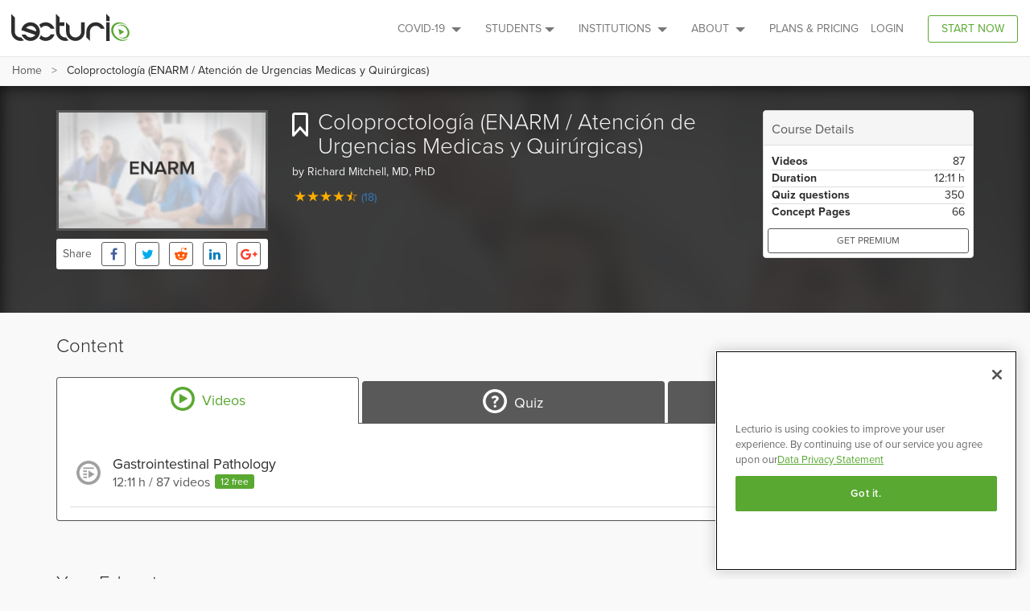

--- FILE ---
content_type: text/html; charset=utf-8
request_url: https://www.lecturio.com/medical-courses/coloproctologa-enarm-atencin-de-urgencias-medicas-y-quirrgicas.course
body_size: 43546
content:




















    
    



<!DOCTYPE html>
<html lang="en">
<head>
            <script src="https://app.lecturio.com/api/logged-user-redirect.js?r=266"></script>
        <script src="//code.jquery.com/jquery-1.11.3.min.js"></script>
        <!-- SA cookie-pro-snippet-med start -->
<!-- CookiePro Cookies Consent Notice start for lecturio.com -->
<script type="text/javascript" src="https://cookie-cdn.cookiepro.com/consent/09f8169f-8785-43d3-89d4-00711c4663c5/OtAutoBlock.js" ></script>
<script src="https://cookie-cdn.cookiepro.com/scripttemplates/otSDKStub.js"  type="text/javascript" charset="UTF-8" data-domain-script="09f8169f-8785-43d3-89d4-00711c4663c5" ></script>
<script type="text/javascript">
function OptanonWrapper() { }
</script>
<!-- CookiePro Cookies Consent Notice end for lecturio.com -->
<!-- SA cookie-pro-snippet-med end -->

<link rel="stylesheet" href="https://use.typekit.net/rtt6uut.css">
<!--[if lte IE 9]>
<script type="text/javascript" src="/themes/main/javascripts/addAtobFunction.js"></script><![endif]-->
<script type="text/javascript">

/* <![CDATA[ */
var globalVars = {
    isAuth: false,
    loginLink: "/en/login",
    isLecturioInstitutionContext: Boolean(1)
};
  
var ApiUrls = {
    accessibleContent: atob('L2FwaS9lbi9sYXRlc3QvaHRtbDUvb3ZlcnZpZXcvYWNjZXNzaWJsZS5qc29uP3VzZXJfbGVhcm5fcHJvZ3Jlc3M9MQ=='),
    coursesInPA: atob('L2FwaS9lbi9sYXRlc3QvaHRtbDUvcGVyc29uYWwtYXJlYS9jb3Vyc2VzL3RyeS5qc29u'),
    courseRelation: atob('L2FwaS9lbi9sYXRlc3QvaHRtbDUvY291cnNlL19fUkVQTEFDRV9DT1VSU0VfSURfXy9yZWxhdGlvbi5qc29u'),
    courseContent: atob('L2FwaS9lbi9sYXRlc3QvaHRtbDUvY291cnNlL2NvbnRlbnQvX19SRVBMQUNFX0NPVVJTRV9OT1JNQUxJWkVEX1RJVExFX18uanNvbj91c2VyX2xlYXJuX3Byb2dyZXNzPTE='),
    courseLastPosition: atob('L2FwaS9lbi9sYXRlc3QvaHRtbDUvY291cnNlL19fUkVQTEFDRV9DT1VSU0VfSURfXy9sYXN0LXBvc2l0aW9uLmpzb24='),
    courseStartPosition: atob('L2FwaS9lbi9sYXRlc3QvaHRtbDUvY291cnNlL19fUkVQTEFDRV9DT1VSU0VfSURfXy9zdGFydC1wb3NpdGlvbi5qc29u')
};

var ApiUrlParamPlaceholders = {
    courseId : '__REPLACE_COURSE_ID__',
    courseNormalizedTitle: '__REPLACE_COURSE_NORMALIZED_TITLE__'
};

var WebUrls = {
    resumeUrl: atob('L19fU1VCUE9SVEFMX05PUk1BTElaRURfVElUTEVfXy9fX0xFQ1RVUkVfTk9STUFMSVpFRF9USVRMRV9fLmxlY3R1cmU/dXJsX3BhcmFtcz1fX1VSTF9QQVJBTVNfXyMvX19USU1FX18='),
    lectureCourseCombinationResumeUrl: atob('L19fU1VCUE9SVEFMX05PUk1BTElaRURfVElUTEVfXy9fX0xFQ1RVUkVfQ09VUlNFX0NPTUJJTkFUSU9OX18vX19MRUNUVVJFX05PUk1BTElaRURfVElUTEVfXy5sZWN0dXJlP3VybF9wYXJhbXM9X19VUkxfUEFSQU1TX18jL19fVElNRV9f'),
    lectureAutostartUrl: atob('L19fU1VCUE9SVEFMX05PUk1BTElaRURfVElUTEVfXy9fX0xFQ1RVUkVfTk9STUFMSVpFRF9USVRMRV9fLmxlY3R1cmU='),
    certificateUrl: atob('L2VuL3VzZXIvZG93bmxvYWQvY291cnNlLWNlcnRpZmljYXRlL19fUkVQTEFDRV9DT1VSU0VfTk9STUFMSVpFRF9USVRMRV9f'),
    addCourseReview: atob('L2VuL2lucHV0L2FkZC1uZXctY291cnNlLXJldmlldy9fX1BST0RVQ1RfSURfXy9fX1BST0RVQ1RfUkFUSU5HX18='),
    previewCourseReview: atob('L2VuL2lucHV0L2NvdXJzZS1yZXZpZXcvX19QUk9EVUNUX0lEX18='),
    reviewCourseForm: atob('L2VuL3Jldmlldy9jb3Vyc2UtZm9ybS9fX1BST0RVQ1RfSURfXw==')
};

var WebUrlParamPlaceholders = {
    subportalNormalizedTitle: '__SUBPORTAL_NORMALIZED_TITLE__',
    lectureCourseCombination: '__LECTURE_COURSE_COMBINATION__',
    lectureNormalizedTitle: '__LECTURE_NORMALIZED_TITLE__',
    urlParameters: '?url_params=__URL_PARAMS__',
    time: '__TIME__',
    productId: '__PRODUCT_ID__',
    productRating: '__PRODUCT_RATING__'
};

var LectureData = {};

var jsMessages = {};

    var partner_code = '';

  var type_of_visitor = 'new';

  var playerEndLectureAB = false;
/* ]]> */
</script>


    <!-- Google Tag Manager -->
<script type="text/javascript">
    var dataLayer = window.dataLayer || [];
    dataLayer.push(...[])
    dataLayer.push(...[]);
    dataLayer.push({"PageType":"CoursePage","ProductID":46114,"Subportal":"medizin","Categorie":"medizin-kurse-englisch-en, medicine-en","ProductName":"coloproctologa-enarm-atencin-de-urgencias-medicas-y-quirrgicas","TopLevelCourse":"coloproctologa-enarm-atencin-de-urgencias-medicas-y-quirrgicas"});
    window.addEventListener("user.data.fetched", function(event) {
      var user = event.detail;
      var userData = {
        "UserID": 0,
        "IsCustomer": 0,
      };

      if (user.state != "v") {
        userData = {
          "UserState": user.user.access_level,
          "UserID": user.user.id,
          "IsCustomer": Number((user.user.access_level == 'premium_active' || user.user.access_level == 'premium_expired')),
        };

        if (user.user.countryCode != "") {
          userData.CountryCode = user.user.countryCode;
        }
      }
      dataLayer.push(userData);
    });
</script>

<script>(function(w,d,s,l,i){w[l]=w[l]||[];w[l].push({'gtm.start':
new Date().getTime(),event:'gtm.js'});var f=d.getElementsByTagName(s)[0],
j=d.createElement(s),dl=l!='dataLayer'?'&l='+l:'';j.async=true;j.src=
'//www.googletagmanager.com/gtm.js?id='+i+dl;f.parentNode.insertBefore(j,f);
})(window,document,'script','dataLayer','GTM-WSBLQL');</script>
<!-- End Google Tag Manager -->


            <script type="text/javascript" src="/app/core.js"></script>

        <meta http-equiv="Content-Type" content="text/html; charset=utf-8" />

    <meta name="description" content="Become fluent in medical concepts. The video course &quot;Coloproctología (ENARM / Atención de Urgencias Medicas y Quirúrgicas)&quot; will boost your knowledge. Study for your classes, USMLE, MCAT or MBBS. Learn online with high-yield video lectures by world-class professors &amp;earn perfect scores. Save time &amp; study efficiently. ➨ Try now for free!" />
<meta name="robots" content="index, follow" />


    <meta name="verify-v1" content="g/mF6/XIgpfOhTKgaOI6/3x5u8PfXjn5H/O5wio76LU="/>
    <!--[if IE]>
    <meta http-equiv="X-UA-Compatible" content="IE=edge">
    <![endif]-->
    <meta name="viewport" content="width=device-width, initial-scale=1">
    <title>Coloproctología (ENARM / Atención de Urgencias Medicas y Quirúrgicas)</title>

        <meta property="og:title" content="Lecturio: Study for Medical School, USMLE, MCAT &amp; MBBS" />
<meta property="og:description" content="Become fluent in medical concepts! Lecturio is your single-point resource to help you successfully navigate through medical school and boards. Try now for free!" />
<meta property="og:url" content="https://www.lecturio.com/medical-courses/coloproctologa-enarm-atencin-de-urgencias-medicas-y-quirrgicas.course" />
<meta property="og:type" content="website" />
<meta property="og:image" content="https://assets-cdn1.lecturio.de/lecture_collection/image_large/46114_1618381412.png" />
<meta property="og:site_name" content="Lecturio" />


        

    <script type="application/ld+json">
        {
          "@context": "http://schema.org",
          "@type": "Course",
          "name": "Coloproctología (ENARM / Atención de Urgencias Medicas y Quirúrgicas)",
          "thumbnailURl": "https://assets-cdn1.lecturio.de/lecture_collection/image_medium/46114_1618381411.png",
          "description": "",
          "aggregateRating": {
            "@type": "AggregateRating",
            "reviewCount": "18",
            "ratingValue": "4.5",
            "bestRating": "5",
            "worstRating": "1"
          },
          "provider": {
            "@type": "Organization",
            "name": "Lecturio",
            "sameAs": "https://www.lecturio.com"
          }
        }
    </script>
    
<link rel="stylesheet" type="text/css" media="screen" href="https://assets-cdn2.lecturio.de/main/cache/c18fc15edf87e8c4ff691e0f330d4540.css_gz" />
<!--[if lte IE 8]><link rel="stylesheet" type="text/css" media="screen" href="/themes/main/stylesheets/unsupported_ie.css" /><![endif]-->
<script src="https://assets-cdn2.lecturio.de/js/cache/c88e9e2dcc235805b28bd3f8e02007ef.js_gz"></script>
<!--[if lt IE 9]><script src="https://oss.maxcdn.com/html5shiv/3.7.2/html5shiv.min.js"></script><![endif]-->
<!--[if lt IE 9]><script src="https://oss.maxcdn.com/respond/1.4.2/respond.min.js"></script><![endif]-->
<link rel="canonical" href="https://www.lecturio.com/medical-courses/coloproctologa-enarm-atencin-de-urgencias-medicas-y-quirrgicas.course" />
<link rel="icon" href="https://assets-cdn2.lecturio.de/main/images/favicon.ico" type="image/x-icon"/>
<link rel="shortcut icon" href="https://assets-cdn2.lecturio.de/main/images/favicon.ico"/>
    <script type="text/javascript">
    /* <![CDATA[ */

    function trackTiming(category, action, time, opt_label) {
                    dataLayer.push({'event': '_trackTiming', 'eventCategory': category, 'eventAction': action , 'eventLabel': opt_label, 'eventValue': time});
                        }

    function trackEvent(category, action, optLabel, optValue) {
                    dataLayer.push({'event': '_trackEvent', 'eventCategory': category, 'eventAction': action, 'eventLabel': optLabel, 'eventValue': optValue});
                    
    }
    /* ]]> */
</script>
<link rel="apple-touch-icon" sizes="120x120" href="/images/mobile/h/apple-touch-icon.png" />
<link rel="apple-touch-icon" sizes="114x114" href="/images/mobile/h/apple-touch-icon.png" />
<link rel="apple-touch-icon" sizes="72x72" href="/images/mobile/m/apple-touch-icon.png" />
<link rel="apple-touch-icon" href="/images/mobile/l/apple-touch-icon.png" />


    <meta name="DC.creator" content="Richard Mitchell, MD, PhD" /><meta name="DCTERMS.date" content="2021-04-08T10:29:08+0200 scheme=DCTERMS.W3CDTF" /><meta name="DC.publisher" content="Lecturio" />
            
    <!--[if lt IE 9]>
    <link href="https://assets-cdn2.lecturio.de/main/respond-proxy.html" id="respond-proxy" rel="respond-proxy"/>
    <link href="/js/respond-proxy/respond.proxy.gif" id="respond-redirect" rel="respond-redirect"/>
    <script src="/js/respond-proxy/respond.proxy.js"></script>
    <script src="https://cdnjs.cloudflare.com/ajax/libs/bluebird/3.3.4/bluebird.min.js"></script>
    <![endif]-->
    <link rel="manifest" href="/json/manifest.json">
    <style> .tile-course-box .course-price {display: none !important;} .tile-course-box .discount-percent {display: none !important;} </style>
</head>
<body>
            <script>
  if (typeof performance !== 'undefined' && typeof performance.mark === 'function') {
    performance.mark('fp');
  }
</script>
        <!-- Google Tag Manager (noscript) -->
    <noscript><iframe src="//www.googletagmanager.com/ns.html?id=GTM-WSBLQL"
                      height="0" width="0" style="display:none;visibility:hidden"></iframe></noscript>
    <!-- End Google Tag Manager (noscript) -->
    <div id="fb-root"></div>

    <!-- Modal -->
    <div class="modal fade" id="fbModal" tabindex="-1" role="dialog" aria-labelledby="fbModalLabel">
        <div class="modal-dialog" role="document">
            <div class="modal-content">
                <div class="modal-header">
                    <button type="button" class="close" data-dismiss="modal" aria-label="Close"><span aria-hidden="true">&times;</span></button>
                    <h3 class="modal-title text-left" id="fbModalLabel">You cannot create a Lecturio account without granting permission to use your email address.</h3>
                </div>
                <div class="modal-body text-left">
                    Based on our terms and conditions it is not possible to create a Lecturio account without an email address. Lecturio requires a valid email address in order to inform you about important changes and updates (e.g., of our terms and conditions, the status of your course access, etc.).                </div>
                <div class="modal-footer">
                    <button type="button" class="btn btn-default" data-dismiss="modal">Got it!</button>
                </div>
            </div>
        </div>
    </div>

<script type="text/javascript">
  /**
   *
   */
  function facebookConnect(registrationSource, chainedAddress, additionalUrlParams, reloadParent)
  {
    if (typeof coverPage === "function") {
      coverPage();
    }

    // additional url parameters
    var urlParams = [];

    // handle registration source
    if ((typeof registrationSource == "string") && registrationSource != "")
    {
      urlParams.push("rs=" + registrationSource);
    }

    // handle chained address
    if ((typeof chainedAddress == "string") && (chainedAddress != ""))
    {
      var address = chainedAddress;
      try
      {
        var jPlayer = $("#LecturioPlayer", window.parent.document);

        // handle player possition
        if ((jPlayer.length == 1) && (jPlayer[0].getPlayheadTime() > 0))
        {
          address += "#/" + jPlayer[0].getPlayheadTime();
        }
      }
      catch(e)
      {
      }

      urlParams.push("ca=" + encodeURIComponent(address));
    }

    // handle additional url parameters
    if (typeof additionalUrlParams == "string")
    {
      urlParams.push(additionalUrlParams);
    }

    var requiredScope = 'email';

    function enableFBButton() {
      if (typeof uncoverPage === "function") {
        uncoverPage();
      }
      $(".btn-facebook-com").removeAttr("disabled");
    }

    function validateFBPermissions(grantedScope) {
      function trimValues(arr) {
        return arr.map(function (scope) { return scope.trim(); });
      }

      var required = trimValues(requiredScope.split(','));
      var granted = trimValues(grantedScope.split(','));

      var missing = required.filter(function (scope) {
        return granted.indexOf(scope) < 0;
      });

      return missing.length === 0;
    }

    // handle facebook login
    FB.login(
      function (response)
      {
        if (response.authResponse) {
          if (!validateFBPermissions(response.authResponse.grantedScopes)) {
            enableFBButton();

            $('#fbModal').modal('show');

            return;
          }

            // forward facebook parameters
            for (key in response.authResponse) {
                urlParams.push(key + "=" + response.authResponse[key]);
            }

          var url = "https://www.lecturio.com/en/facebook/connect?" + urlParams.join("&");

          if ((typeof reloadParent == "boolean") && (reloadParent == true)) {
            window.parent.location = url;
          } else {
            window.location = url;
          }
        } else {
          enableFBButton();
        }
      },
        {
          scope: requiredScope,
          return_scopes: true,
          auth_type: 'rerequest'
        }
    );
  }

  window.fbAsyncInit = function () {
    FB.init({
      appId      : 236426506463915,
      channelUrl : '//www.lecturio.de/static/fb/channel.html',
      "cookie"   : true, // enable cookies to allow the server to access the session
      status     : true,
      xfbml      : true,  // parse XFBML,
      version    : "v13.0"
    });
  };

  // Load the SDK Asynchronously
  (function(d){
     var js, id = 'facebook-jssdk', ref = d.getElementsByTagName('script')[0];
     if (d.getElementById(id)) {return;}
     js = d.createElement('script'); js.id = id; js.async = true;
     js.src = "//connect.facebook.com/" + "en_US" + "/sdk.js";
     ref.parentNode.insertBefore(js, ref);
   }(document));
</script>


    <script type="text/javascript">
        function disableIeMessage() {
            $.ajax({
                url: "/disable/ie/messages",
                type: "POST",
                dataType: "html"
            });
        }
    </script>
    <!--[if lte IE 8]>
    <div class="alert alert-warning alert-dismissible" role="alert">
        <button type="button" class="close" data-dismiss="alert" onclick="disableIeMessage()">
            <span aria-hidden="true">&times;</span><span class="sr-only">Close</span>
        </button>
        You are using an outdated and unsupported browser. Please <a href="http://www.microsoft.com/germany/windows/internet-explorer/">update</a> your browser.
    </div>
    <![endif]-->


    <!-- free trial: begin -->
    <div id="free-trial-container" class="free-trial-container hidden">
    <span style="font-size: 34px;" class="hidden-xs">🎁</span>
    <span class="free-trial-text">
        Your free trial and 20% discount ends in
        <span  class="free-trial-count"></span>
    </span>
    <a href="https://app.lecturio.com/pricing-redirect" class="pricing-link visible-xs">>>>Save now<<<</a>
    <a href="https://app.lecturio.com/pricing-redirect" class="pricing-link-xs btn btn-default btn-md pull-right hidden-xs">Save now</a>
</div>

<div class="js-free-trial free-trial-modal modal fade" id="free-trial-modal" tabindex="-1" role="dialog" aria-labelledby="myModalLabel">
    <div class="col-xs-12 col-md-6 col-md-offset-3 modal-content text-center">
        <div class="modal-header">
            <button type="button" class="close" data-dismiss="modal" aria-label="Close"><span aria-hidden="true">&times;</span></button>
        </div>
        <div class="modal-body">
            <span style="font-size: 49px;">🎁</span>
            <h2>Congrats, you just activated your 24 hour free trial!</h2>
            <p>
                Enjoy your full access to all video lectures, quiz questions, articles and the board-style Qbank for the next 24 hours FOR FREE.
            </p>
            <a href="javascript:void(0);" data-dismiss="modal" class="btn btn-success btn-primary">Start Now</a>
        </div>
    </div>
</div>

<script src="/app/bundle.free_trial.js?r=282"></script>
<script src="//d4677zvkwleqj.cloudfront.net/js/medicine/vendor/underscore.js"></script>
<script src="//d4677zvkwleqj.cloudfront.net/js/medicine/vendor/backbone.js"></script>
<script src="//d4677zvkwleqj.cloudfront.net/js/src/backbone/user/user-model.js"></script>

    <!-- free trial: end -->

    <!-- navbar: begin -->
    <div class="header">
        


<nav class="navbar navbar-default navbar-fixed-top tour-nav-bar">
    <div class="container-fluid">
        <div class="navbar-header">
            <button type="button" class="navbar-toggle" data-toggle="collapse"
                    data-target="#bs-example-navbar-collapse-1">
                <span class="sr-only">Toggle navigation</span>
                <span class="icon-bar"></span>
                <span class="icon-bar"></span>
                <span class="icon-bar"></span>
            </button>
                        <div id="header_logo">
                <a title="Online Learning with Lecturio - anytime, anywhere" href="/"><img alt="Home" width="148" height="52" src="https://assets-cdn2.lecturio.de/main/images/svg/bg-header-logo-green_20171017.svg" /></a>
            </div>
        </div>
        <div id="bs-example-navbar-collapse-1" class="navbar-collapse collapse">
                            <div class="user-state-buttons">
                    <div class="nav navbar-nav navbar-right start-now-button hidden-xs hidden-sm">
                        <a class="btn btn-sec-default-success btn-md start-now js-registration-link start-main-button"
                           href="/en/auth/regflow?rsk=course_show&amp;rskData%5Bplatform%5D=shop&amp;rskData%5Bsp_nt%5D=medical-courses&amp;ca=%2F%3Fpath%3D%252Fwelcome" id="start-now-cta"
                        >
                            Start Now
                        </a>
                    </div>
                    <ul class="nav navbar-nav navbar-right hidden-xs hidden-sm">
                        <li>
                            <a href="https://app.lecturio.com/en/login?rsk=course_show&amp;rskData%5Bplatform%5D=shop&amp;rskData%5Bsp_nt%5D=medical-courses&amp;ca=https%3A%2F%2Fwww.lecturio.com%2Fmedical-courses%2Fcoloproctologa-enarm-atencin-de-urgencias-medicas-y-quirrgicas.course"
                               class="navbar-button login login-link">
                                Login
                            </a>
                        </li>
                    </ul>
                </div>
                <div class="user-state-buttons hidden">
                    <div class="nav navbar-nav navbar-right start-now-button hidden-xs hidden-sm">
                        <a href="https://app.lecturio.com/curriculum" style="min-width: 182px;margin-left: 14px;"
                           class="btn btn-sec-default-success btn-md">
                            To Your Curriculum
                        </a>
                    </div>
                </div>
                <ul class="nav navbar-nav navbar-right hidden-xs hidden-sm">
                    <li>
                        <a href="/pricing" class="navbar-button" id="checkout-btn">PLANS & PRICING</a>
                    </li>
                </ul>
                                    <ul class="nav navbar-nav navbar-right business-menu-xs">
            <li class="dropdown">
            <a href="javascript:void(0);" class="dropdown-toggle navbar-button" data-toggle="dropdown"
               aria-expanded="true">
                Covid-19 <b class="caret"></b>
            </a>
            <ul class="dropdown-menu">
                <li>
                    <a href="/covid-19-resources" id="business-page-menu" target="_blank">
                        <span>COVID-19 Resources</span>
                    </a>
                </li>
                <li role="separator" class="divider"></li>
                <li>
                    <a href="/covid-19-coronavirus-disease-2019" id="business-page-menu" target="_blank">
                        <span>COVID-19 Concept Card</span>
                    </a>
                </li>
                <li>
                    <a href="/covid-19-complications" id="business-page-menu" target="_blank">
                        <span>COVID-19 Complications</span>
                    </a>
                </li>
                <li>
                    <a href="/course-covid-19-overview-and-management" id="business-page-menu" target="_blank">
                        <span>COVID-19 Video Course</span>
                    </a>
                </li>
                <li>
                    <a href="/covid-19-case-files" id="business-page-menu" target="_blank">
                        <span>COVID-19 Interactive Case Files</span>
                    </a>
                </li>
                <li>
                    <a href="/study-at-home" id="business-page-menu" target="_blank">
                        <span>Students: Tips for Studying at Home</span>
                    </a>
                </li>
                <li>
                    <a href="/study-at-home/pro-tips" id="business-page-menu" target="_blank">
                        <span>Students: Educators’ Pro Tips for Tough Topics</span>
                    </a>
                </li>
                <li>
                    <a href="/covid-19-medical-teaching-continuity" id="business-page-menu" target="_blank">
                        <span>Institutions: Ensure Medical Teaching Continuity</span>
                    </a>
                </li>
            </ul>
        </li>
        <li class="dropdown for-students-menu">
            <a href="javascript:void(0);" class="dropdown-toggle navbar-button" data-toggle="dropdown"
               aria-expanded="true">Students<b class="caret"></b>
            </a>
            <ul class="dropdown-menu">
                <li>
                    <a href="/medical" id="for-students-menu">
                        <span>Lecturio Medical</span>
                    </a>
                </li>
                <li>
                    <a href="/nursing" id="for-students-menu">
                        <span>Lecturio Nursing</span>
                    </a>
                </li>
                <li role="separator" class="divider"></li>
                <li><span>Medical Exams</span></li>
                <li>
                    <a href="/usmle-step-1" id="for-students-menu">
                        <span>USMLE Step 1</span>
                    </a>
                </li>
                <li>
                    <a href="/usmle-step-2" id="for-students-menu">
                        <span>USMLE Step 2</span>
                    </a>
                </li>
                <li>
                    <a href="/comlex-level-1" id="for-students-menu">
                        <span>COMLEX Level 1</span>
                    </a>
                </li>
                <li>
                    <a href="/comlex-level-2" id="for-students-menu">
                        <span>COMLEX Level 2</span>
                    </a>
                </li>
                <li>
                    <a href="/mcat" id="for-students-menu">
                        <span>MCAT</span>
                    </a>
                </li>
                <li role="separator" class="divider"></li>
                <li><span>Medical Courses</span></li>
                <li>
                    <a href="/en/all-courses/pre-med" id="for-students-menu">
                        <span>Pre-Medical</span>
                    </a>
                </li>
                <li>
                    <a href="/en/all-courses/pre-clinical-usmle-subjects" id="for-students-menu">
                        <span>Pre-Clinical by Subject</span>
                    </a>
                </li>
                <li>
                    <a href="/en/all-courses/pre-clinical-usmle-organsystems" id="for-students-menu">
                        <span>Pre-Clinical by Systems</span>
                    </a>
                </li>
                <li>
                    <a href="/en/all-courses/clinical-usmle" id="for-students-menu">
                        <span>Clinical Knowledge</span>
                    </a>
                </li>
            </ul>
        </li>
        <li class="dropdown">
            <a href="javascript:void(0);" class="dropdown-toggle navbar-button" data-toggle="dropdown"
               aria-expanded="true">
                Institutions <b class="caret"></b>
            </a>
            <ul class="dropdown-menu">
                <li>
                    <a href="/medical-institutions" id="business-page-menu" target="_blank">
                        <span>Medical Education Institutions</span>
                    </a>
                </li>
                <li>
                    <a href="/covid-19-medical-teaching-continuity" id="business-page-menu" target="_blank">
                        <span>Medical Teaching Continuity</span>
                    </a>
                </li>
                <li>
                    <a href="/re-envision" id="business-page-menu" target="_blank">
                        <span>Re-Envision Medical Education</span>
                    </a>
                </li>
                <li>
                    <a href="/development-initiative" id="business-page-menu" target="_blank">
                        <span>Development Initiative (MEDI)</span>
                    </a>
                </li>
            </ul>
        </li>
        <li class="dropdown">
            <a href="javascript:void(0);" class="dropdown-toggle navbar-button" data-toggle="dropdown"
               aria-expanded="true">
                About <b class="caret"></b>
            </a>
            <ul class="dropdown-menu">
                <li>
                    <a href="/about-us" id="business-page-menu" target="_blank">
                        <span>About us</span>
                    </a>
                </li>
                <li>
                    <a href="/educators" id="business-page-menu" target="_blank">
                        <span>Educators</span>
                    </a>
                </li>
                <li>
                    <a href="/learning-success" id="business-page-menu" target="_blank">
                        <span>Learning Success</span>
                    </a>
                </li>
                <li>
                    <a href="/success-stories" id="business-page-menu" target="_blank">
                        <span>Success Stories</span>
                    </a>
                </li>
                <li>
                    <a href="/reviews" id="business-page-menu"
                       target="_blank">
                        <span>Reviews</span>
                    </a>
                </li>
                <li>
                    <a href="/press" id="business-page-menu" target="_blank">
                        <span>Press</span>
                    </a>
                </li>
            </ul>
        </li>
    </ul>
                                <ul class="nav navbar-nav navbar-right visible-xs visible-sm">
                    <li>
                        <a href="/pricing" class="navbar-button" id="checkout-btn">PLANS & PRICING</a>
                    </li>
                </ul>
                <div class="user-state-buttons">
                    <ul class="nav navbar-nav navbar-right visible-xs visible-sm">
                        <li>
                            <a href="https://app.lecturio.com/en/login?rsk=course_show&amp;rskData%5Bplatform%5D=shop&amp;rskData%5Bsp_nt%5D=medical-courses&amp;ca=https%3A%2F%2Fwww.lecturio.com%2Fmedical-courses%2Fcoloproctologa-enarm-atencin-de-urgencias-medicas-y-quirrgicas.course"
                               class="navbar-button login login-link">
                                Login
                            </a>
                        </li>
                    </ul>
                    <hr class="visible-xs visible-sm">
                    <div class="nav navbar-nav navbar-right start-now-button visible-xs visible-sm">
                        <a class="btn btn-sec-default-success btn-md start-now js-registration-link start-main-button"
                           href="/en/auth/regflow?rsk=course_show&amp;rskData%5Bplatform%5D=shop&amp;rskData%5Bsp_nt%5D=medical-courses&amp;ca=%2F%3Fpath%3D%252Fwelcome" id="start-now-cta-mobile"
                        >
                            Start Now
                        </a>
                    </div>
                </div>
                <div class="user-state-buttons hidden">
                    <hr class="visible-xs visible-sm">
                    <div class="nav navbar-nav navbar-right start-now-button visible-xs visible-sm">
                        <a href="https://app.lecturio.com/curriculum"
                           class="btn btn-sec-default-success btn-md">
                            To Your Curriculum
                        </a>
                    </div>
                </div>
                    </div>
    </div>
</nav>

<div style="width: 100%; height: 71px;" id="content-pusher"></div>

<script>
  if (typeof performance !== 'undefined' && typeof performance.mark === 'function') {
    performance.mark('fcp');
  }
</script>

<script>
    $(document).ready(function () {
        function resizeContentPusher() {
            var navHeight = $(".navbar-fixed-top").height();
            $("#content-pusher").height(navHeight);
        }

        resizeContentPusher();

        $(window).on("resize", function () {
            resizeContentPusher();
        });

        window.addEventListener("user.data.fetched", function(event) {
            if (event.detail.state !== "v") {
                $(".user-state-buttons").toggleClass("hidden");
                $(".header-search").attr("action", window.location.protocol + "//" + "app.lecturio.com" + $(".header-search").attr("action"));
                $('.navbar-nav > a').text('Continue Learning').attr('href', "https://app.lecturio.com/");
                $("#checkout-btn").attr("href", "https://app.lecturio.com/pricing-redirect");
                $(".start-main-button").removeAttr('id');
            }
        });
    });
</script>
        
    </div>
    <!-- navbar: end -->

    <!-- user breadcrumbs start -->
        <div class="breadcrumb-container">
        <div class="container-fluid">
    <div class="row">
        <div class="col-sm-12">
            <span class="glyphicon glyphicon-chevron-left"></span>
            <ol class="breadcrumb breadcrumbs-new">
                <li class="breadcrumb_item bc_curriculum visible-breadcrumb-item">
                    <a href="/" class="breadcrumb_link" title="Home" data-reference="/medical-courses/coloproctologa-enarm-atencin-de-urgencias-medicas-y-quirrgicas.course|/">Home</a>
                </li>
                <li class="active breadcrumb_item bc_course hidden-xs">
                    Coloproctolog&iacute;a (ENARM / Atenci&oacute;n de Urgencias Medicas y Quir&uacute;rgicas)                </li>
            </ol>
         </div>
    </div>
</div>

<script type="text/javascript">
// <![CDATA[
  // fix breadcrumbs
  $('.breadcrumbs-new li:not(:first-child):not(:last-child) a').addClass('ellipsis');

  // Calculate the available space for the last element
  var parent_width = $('.breadcrumbs-new').width(),
      children_width = 0,
      last_child = $('.breadcrumbs-new li:last-child span')
  ;

  $('.breadcrumbs-new li:not(:last-child)').each(function () {
    children_width += $(this).width();
  });

  last_child.addClass('truncate last').css('max-width', (((parent_width - children_width) - (parseInt(last_child.css('padding-left'), 10) + parseInt(last_child.css('padding-right'), 10))) - 10));
// ]]>
</script>

        <div class="clr"></div>
    </div>
    <!-- user breadcrumbs end -->

    <!-- user flash messages start -->
    
    <!-- user flash messages end -->

    <!-- content: begin -->
        <script type="text/javascript">
        // init page application
        var application;
        $(document).ready(function () {
            application = new Lecturio.Backbone.Application.Course({
                "services": {
                    // lecturio templates source
                    "templates": new Lecturio.Templates(Handlebars),
                    // lecturio translator
                    "translator": new Lecturio.Translator($)
                }
            });
        });
    </script>

        

            
    <div id="medicine-header-container">
        <div class="above-the-fold">
                <div class="bgrnd-img-container">
    <img id="header-background-image" class="img-responsive" alt="Coloproctología (ENARM / Atención de Urgencias Medicas y Quirúrgicas)" src="https://assets-cdn1.lecturio.de/lecture_collection/image_medium/46114_1618381411.png" />
    <div class="header-background-layer-black"></div>
</div>

<div class="container course-container" id="js-course-data" data-id="46114">
    <div class="row">
        <div class="col-xs-12 col-sm-4 col-md-3">
            <div class="course-image-box">
                <img class="img-responsive" alt="Coloproctología (ENARM / Atención de Urgencias Medicas y Quirúrgicas)" src="https://assets-cdn1.lecturio.de/lecture_collection/image_medium/46114_1618381411.png" />
                            </div>

            
<div class="share-page-buttons text-center">
    <span class="text-muted">Share</span>

    <a id="social-btn-fb" href="https://www.facebook.com/sharer/sharer.php?u=https%3A%2F%2Fwww.lecturio.com%2Fmedical-courses%2Fcoloproctologa-enarm-atencin-de-urgencias-medicas-y-quirrgicas.course" class="btn btn-social social-btn-fb" title="Share on Facebook">
        <i class="icon fa-facebook" aria-hidden="true"></i>
    </a>
    <a id="social-btn-twitter" href="https://twitter.com/share?url=https%3A%2F%2Fwww.lecturio.com%2Fmedical-courses%2Fcoloproctologa-enarm-atencin-de-urgencias-medicas-y-quirrgicas.course" class="btn btn-social social-btn-twitter" title="Tweet on Twitter">
        <i class="icon fa-twitter" aria-hidden="true"></i>
    </a>
    <a id="social-btn-reddit" href="https://www.reddit.com/submit?url=https%3A%2F%2Fwww.lecturio.com%2Fmedical-courses%2Fcoloproctologa-enarm-atencin-de-urgencias-medicas-y-quirrgicas.course" class="btn btn-social social-btn-reddit" title="Share on Reddit">
        <i class="icon fa-reddit-alien" aria-hidden="true"></i>
    </a>
    <a id="social-btn-linkedin" href="https://www.linkedin.com/shareArticle?mini=true&url=https%3A%2F%2Fwww.lecturio.com%2Fmedical-courses%2Fcoloproctologa-enarm-atencin-de-urgencias-medicas-y-quirrgicas.course" class="btn btn-social social-btn-linkedin hidden-xs"  title="Share on LinkedIn">
        <i class="icon fa-linkedin" aria-hidden="true"></i>
    </a>
    <a id="social-btn-google" href="https://plus.google.com/share?url=https%3A%2F%2Fwww.lecturio.com%2Fmedical-courses%2Fcoloproctologa-enarm-atencin-de-urgencias-medicas-y-quirrgicas.course" class="btn btn-social social-btn-google"  title="Share on Google+">
        <i class="icon fa-google-plus" aria-hidden="true"></i>
    </a>
    <a id="social-btn-whatsapp" href="whatsapp://send?text=https%3A%2F%2Fwww.lecturio.com%2Fmedical-courses%2Fcoloproctologa-enarm-atencin-de-urgencias-medicas-y-quirrgicas.course" class="btn btn-social hidden-sm hidden-md social-btn-whatsapp hidden-lg"  title="Share via Whatapp">
        <i class="icon fa-whatsapp" aria-hidden="true"></i>
    </a>
</div>


        </div>

        <div class="col-xs-12 col-sm-8 col-md-6">
            <h1 class="header-course-title"
                data-id="46114"
                data-title="Coloproctología (ENARM / Atención de Urgencias Medicas y Quirúrgicas)"
                data-url="/medical-courses/coloproctologa-enarm-atencin-de-urgencias-medicas-y-quirrgicas.course">
                <span class="bookmark-icon bookmark-icon-unchecked bookmarked-icon-white-outline bookmark-link" rel="tooltip"
                      aria-hidden="true" data-id="46114" data-toggle="tooltip" data-placement="top"
                      title="Bookmark Course" data-title="Coloproctología (ENARM / Atención de Urgencias Medicas y Quirúrgicas)"></span>
                <span class="bookmark-icon bookmark-icon-checked bookmarked-icon-white bookmark-link hidden" rel="tooltip"
                      aria-hidden="true" data-id="46114" data-toggle="tooltip" data-placement="top"
                      title="Edit bookmark" data-title="Coloproctología (ENARM / Atención de Urgencias Medicas y Quirúrgicas)"></span>
                Coloproctología (ENARM / Atención de Urgencias Medicas y Quirúrgicas)
            </h1>
                            by  Richard Mitchell, MD, PhD<br/>
                                    <button data-toggle="modal" data-target="#review_modal" class="button-link rating_container">
                        <span class="rating_container ratings_histogram">

<span class="icon-rating icon-rating-star text-orange"></span><span class="icon-rating icon-rating-star text-orange"></span><span class="icon-rating icon-rating-star text-orange"></span><span class="icon-rating icon-rating-star text-orange"></span><span class="icon-rating icon-rating-star-half text-orange"></span>
<span class="rating-number">(18)</span>
</span>
<link rel="stylesheet" type="text/css" media="screen" href="/fonts/review-stars.css" />

                    </button>
                                        <div id="js-course-description" class="course-description"></div>
        </div>

        <div class="col-xs-12 col-sm-12 col-md-3">
            <div class="course-details panel panel-default">
                <div class="panel-heading">
                    <h3 class="text-muted">Course Details</h3>
                </div>

                <div class="panel-body">
                                        <ul class="course-details-items list-unstyled">
                                            <li>
                            <span><strong>Videos</strong></span>
                            <span class="pull-right">87</span>
                        </li>
                                            <li>
                            <span><strong>Duration</strong></span>
                            <span class="pull-right">12:11 h</span>
                        </li>
                                            <li>
                            <span><strong>Quiz questions</strong></span>
                            <span class="pull-right">350</span>
                        </li>
                                            <li>
                            <span><strong>Concept Pages</strong></span>
                            <span class="pull-right">66</span>
                        </li>
                                        </ul>
                </div>

                                <div class="buy-button-container text-center">
    <div class="row">
        <div class="col-lg-12">
            <a href="/pricing" class="btn btn-buy btn-block buffer-top-20-md btn-m btn-default text-uppercase js-btn-premium" id="checkout-btn">Get Premium</a>        </div>
    </div>
</div>
            </div>
        </div>
    </div>
    <div class="js-current-course-progress current-course-progress">
        <div class="js-course-progress-text course-progress-text"></div>
    </div>
</div>

<script type="text/javascript">
    $(document).ready(function () {
        // collapse the description for logged-in users
        if (globalVars.isAuth == true) {
            $("#js-course-description").expander({
                "slicePoint": 300,
//                "sliceOn": "<br",
                "expandText": "<i class=\"icon fa-caret-down\"></i> Read more",
                "userCollapseText": "<i class=\"icon fa-caret-up\"></i> Read less",
                "preserveWords": true,
//                "onSlice": function (expander) {
//                    expander.summary = "test";
//                }
            });
        }

        // hide 'subscribe' button for subscribed users (quick fix)
        application.addAction(function () {
            this.getCollection("course").on("sync-relation", function (course) {
                if (course.get("state") == "owned") {
                    $(".above-the-fold .buy-button-container").hide();
                }
            });
        });
    });
</script>
        </div>
    </div>

    <div class="container">
        <div class="courses-wrapper">
            <h2 class="h3 content-heading">Content</h2>

            <div class="js-course-content panel panel-default panel-card">
                    <link rel="stylesheet" type="text/css" media="screen" href="/app/bundle.quiz_bookmarks.min.css" />

        







    
    <script type="text/javascript">
        var dataLayer = dataLayer || [];
        $(document).ready(function () {
            // init application router
            application.setService("router", new Backbone.Router());
            // start history after application is executed
            application.on("actions.executed", function () {
                Backbone.history.start();
            });
        });
    </script>

        <div class="row tabs-row">
    <ul class="tabs-data tour-tabs-data">
        <li class="js-tab col-xs-4 js-tab-element-videos tab-element active">
            <div class="tabs-spacing">
                <a id="videos-tab-link" class="tab-link text-center"
                   href="javascript:void(0);"
                   onclick="window.location.href='#tab/videos'"
                >
                    <div class="progress-container video ">
                        <div class="icon donut-icon play-icon"></div>
                    </div>
                    <span class="gray-muted-color tab-text">&nbsp;Videos</span>
                </a>
            </div>
        </li>
        <li class="js-tab col-xs-4 js-tab-element-videos-questions tab-element">
            <div class="tabs-spacing">
                <a id="questions-tab-link" class="tab-link text-center"
                   href="javascript:void(0);"
                   onclick="window.location.href='#tab/questions'"
                >
                    <div class="progress-container quiz">
                        <div class="icon donut-icon quiz-icon"></div>
                    </div>
                    <span class="gray-muted-color tab-text">&nbsp;Quiz</span>
                </a>
            </div>
        </li>
        <li class="js-tab col-xs-4 js-tab-element-reviews tab-element">
            <div class="tabs-no-spacing">
                <a id="reviews-tab-link" class="tab-link text-center"
                   href="javascript:void(0);"
                   onclick="window.location.href='#tab/reviews'"
                >
                    <div class="progress-container reviews">
                        <div class="icon donut-icon review-icon"></div>
                    </div>
                    <span class="gray-muted-color tab-text">&nbsp;Concept Pages</span>
                </a>
            </div>
        </li>
    </ul>
</div>

<script type="text/javascript">
    $(document).ready(function () {
        var router = application.getService("router");

        // TODO: rework route handler
        router.route("tab/:tabName", "tab", function (name) {
            // show correct tab
            //   FIXME: user bootstrap logic
            //$("#" + tabName + "-tab-link").tab("show");
            $(".tab-link").parent().parent().removeClass('active');
            $("#" + name + "-tab-link").parent().parent().addClass('active');

            // show tab content
            //   FIXME: get container id dynamic

            switch (name) {
                case "questions":
                    $('.tabs-quiz').removeClass('hidden');
                    $('.tabs-videos').addClass('hidden');
                    $('.tabs-reviews').addClass('hidden');
                    break;

                case "reviews":
                    $('.tabs-reviews').removeClass('hidden');
                    $('.tabs-videos').addClass('hidden');
                    $('.tabs-quiz').addClass('hidden');
                    break;

                case "videos":
                default:
                    $('.tabs-videos').removeClass('hidden');
                    $('.tabs-quiz').addClass('hidden');
                    $('.tabs-reviews').addClass('hidden');
                    break;
            }
        });
    });
</script>



        <div class="tabs-videos">
        <div class="continue-button-container"></div>
    </div>

                <div class="tabs-quiz hidden">
                <div class="alert alert-info alert-regwall register-link no-bottom-margin custom-locker" role="alert">
        You're currently in preview mode.
        <u><b><a href="https://app.lecturio.com/en/auth/regflow?rsk=course_show&rskData%5Bplatform%5D=shop&rskData%5Bsp_nt%5D=medical-courses&autostart=1&ca=https%3A%2F%2Fwww.lecturio.com%2Fmedical-courses%2Fcoloproctologa-enarm-atencin-de-urgencias-medicas-y-quirrgicas.course" class="register-link" id="register-link">Create your free account</a></b></u>
        to save your progress and access more questions.
    </div>

<div id="js-quiz-overview"></div>
<div id="quiz-overview" class="quiz-overview liquid-modal-inner">
    <div class="modal-body">
        <div class="quiz-overview-container">
            <div id="js-quiz"
                 data-api_overview_get_url="/api/en/latest/html5/quiz/spaced-repetition/overview/course/46114.json"
                 data-api_questions_get_url="/api/en/latest/html5/quiz/spaced-repetition/questions/course/46114/status/__STATUS__.json"
                 data-api_answer_save_url="/api/en/latest/html5/questions/save-answers.json"
                 data-api_feedback_get_url="/en/feedback/question/__QUESTIONS_ID__"
                 data-is_commercial_enabled="1"
            ></div>
        </div>
    </div>
</div>
<div id="js-quiz-end"
     data-reg_url="https://app.lecturio.com/en/auth/regflow?rsk=course_show&rskData%5Bplatform%5D=shop&rskData%5Bsp_nt%5D=medical-courses&autostart=1&ca=https%3A%2F%2Fwww.lecturio.com%2Fmedical-courses%2Fcoloproctologa-enarm-atencin-de-urgencias-medicas-y-quirrgicas.course"
     data-subscribe_url="/pricing"
></div>


<div style="z-index: 9999999" class="modal" id="explanation_modal">
    <div class="modal-dialog">
        <div class="modal-content">
            <div class="modal-header">
                <button type="button" class="close" data-dismiss="modal">
                    <span aria-hidden="true">&times;</span>
                    <span class="sr-only">Close</span>
                </button>
                <span class="modal-title"><span class="title-placeholder"></span></span>            </div>
            <div class="modal-body">
                <iframe src="about:blank" class="embed-responsive" style="width: 100%; height: 100%; border: none;"></iframe>
            </div>
        </div>
    </div>
</div>

<script type="text/javascript">
    function resizeIframe() {
        var explanation_modal = $('#explanation_modal'),
            explanation_modal_frame = explanation_modal.find('iframe');

        explanation_modal.find('.modal-dialog').width(332);
        explanation_modal_frame.width(302);
        explanation_modal_frame.height(170);
    }
</script>




            <script type="text/javascript">
                $(document).ready(function () {
                    // update quiz overview
                    application.addAction(application.actionCourseQuizConnect);
                });
            </script>
        </div>
    
        <div class="tabs-reviews hidden">
            <div class="topic-reviews-cards">
        <div class="row">
                            <div class="js-topic-review topic-review-card col-xs-12 col-sm-offset-0 col-sm-6 col-md-6 col-lg-4 hidden"
                     data-id="4083"
                >
                    <div class="panel panel-default panel-card">
                        <div class="img-container" style="position:relative;">
                            <img src="https://cdn.lecturio.com/assets/Anal-canal-anatomy.jpg" alt="img">
                            <a class="panel-gradient" target="_blank" href="https://www.lecturio.com/concepts/hemorrhoids-clinical/">
                                <span>Hemorrhoids (Clinical)</span>
                            </a>
                        </div>
                        <div class="topic-review-card-text">
                            <div class="review-text">Hemorrhoids are normal vascular cushions in the anal canal composed of dilated vascular tissue, smooth muscle, and connective tissue. They do not cause issues unless they are enlarged, inflamed, thrombosed, or prolapsed. Patients often present with rectal bleeding of bright red blood, or they may have pain, perianal pruritus, or a palpable mass. Risk factors include family history, low-fiber diet, and constipation. The two main types of hemorrhoids are external, usually with perianal pain, and internal, which are usually painless. The main diagnostic tools are history, physical exam, and endoscopic procedures if indicated for further investigation. If symptoms are acute, excision can be performed for external hemorrhoids. Otherwise, conservative management is recommended. Surgical methods are reserved for more severe hemorrhoids or those unresponsive to primary treatment.</div>

                        </div>
                        <a href="https://www.lecturio.com/concepts/hemorrhoids-clinical/" class="bottom-link" target="_blank">
                            read more
                        </a>
                    </div>
                </div>
                            <div class="js-topic-review topic-review-card col-xs-12 col-sm-offset-0 col-sm-6 col-md-6 col-lg-4 hidden"
                     data-id="4081"
                >
                    <div class="panel panel-default panel-card">
                        <div class="img-container" style="position:relative;">
                            <img src="https://cdn.lecturio.com/assets/Fistula-fissures-and-abscess.png" alt="img">
                            <a class="panel-gradient" target="_blank" href="https://www.lecturio.com/concepts/anal-fissure-clinical/">
                                <span>Anal Fissure (Clinical)</span>
                            </a>
                        </div>
                        <div class="topic-review-card-text">
                            <div class="review-text">An anal fissure is a painful superficial tear of the epithelial lining (anoderm) of the anal canal. Anal fissures most often occur secondary to local trauma or irritation from constipation, diarrhea, anal intercourse, or perineal lacerations during childbirth. Treatment is generally conservative with stool softeners, bulking agents, sitz baths, and/or topical vasodilators.</div>

                        </div>
                        <a href="https://www.lecturio.com/concepts/anal-fissure-clinical/" class="bottom-link" target="_blank">
                            read more
                        </a>
                    </div>
                </div>
                            <div class="js-topic-review topic-review-card col-xs-12 col-sm-offset-0 col-sm-6 col-md-6 col-lg-4 hidden"
                     data-id="4080"
                >
                    <div class="panel panel-default panel-card">
                        <div class="img-container" style="position:relative;">
                            <img src="https://cdn.lecturio.com/assets/Anorectal-abscess-locations.png" alt="img">
                            <a class="panel-gradient" target="_blank" href="https://www.lecturio.com/concepts/perianal-and-perirectal-abscess-clinical/">
                                <span>Perianal and Perirectal Abscess (Clinical)</span>
                            </a>
                        </div>
                        <div class="topic-review-card-text">
                            <div class="review-text">Perianal and perirectal abscesses are collections of pus in the enclosed space near the perirectal tissues. These infections originate from obstruction of anal crypt glands. Patients present with severe pain in the anal or rectal area. Finding a tender, fluctuant mass on physical exam can provide the diagnosis. Management requires prompt surgical incision and drainage, which may be followed by a course of antibiotics in some cases. Untreated, these abscesses can lead to the formation of fistulas.</div>

                        </div>
                        <a href="https://www.lecturio.com/concepts/perianal-and-perirectal-abscess-clinical/" class="bottom-link" target="_blank">
                            read more
                        </a>
                    </div>
                </div>
                            <div class="js-topic-review topic-review-card col-xs-12 col-sm-offset-0 col-sm-6 col-md-6 col-lg-4 hidden"
                     data-id="4079"
                >
                    <div class="panel panel-default panel-card">
                        <div class="img-container" style="position:relative;">
                            <img src="https://cdn.lecturio.com/assets/McBurneys-Point-photograph.jpg" alt="img">
                            <a class="panel-gradient" target="_blank" href="https://www.lecturio.com/concepts/appendicitis-clinical/">
                                <span>Appendicitis (Clinical)</span>
                            </a>
                        </div>
                        <div class="topic-review-card-text">
                            <div class="review-text">Appendicitis is the acute inflammation of the vermiform appendix and the most common abdominal surgical emergency globally. The condition has a lifetime risk of 8%. Characteristic features include periumbilical abdominal pain that migrates to the right lower quadrant, fever, anorexia, nausea, and vomiting. The diagnosis can frequently be established clinically, but imaging is used in uncertain cases. Computed tomography (CT) scan provides the highest diagnostic accuracy. Perforation occurs in 13%–20% of cases and can present as localized (abscess/phlegmon) or free perforation with generalized peritonitis. The standard treatment is appendectomy, but localized perforations are frequently managed non-operatively with antibiotics.</div>

                        </div>
                        <a href="https://www.lecturio.com/concepts/appendicitis-clinical/" class="bottom-link" target="_blank">
                            read more
                        </a>
                    </div>
                </div>
                            <div class="js-topic-review topic-review-card col-xs-12 col-sm-offset-0 col-sm-6 col-md-6 col-lg-4 hidden"
                     data-id="4077"
                >
                    <div class="panel panel-default panel-card">
                        <div class="img-container" style="position:relative;">
                            <img src="https://cdn.lecturio.com/assets/Sigmoid-volvulus-during-surgery.jpg" alt="img">
                            <a class="panel-gradient" target="_blank" href="https://www.lecturio.com/concepts/volvulus-clinical/">
                                <span>Volvulus (Clinical)</span>
                            </a>
                        </div>
                        <div class="topic-review-card-text">
                            <div class="review-text">A volvulus is the twisting or axial rotation of a portion of the bowel around its mesentery. The most common site of volvulus in adults is the colon, most frequently the sigmoid volvulus. Patients typically present with symptoms of bowel obstruction such as abdominal pain, distension, vomiting, and constipation/obstipation. In severe cases, signs of bowel ischemia and gangrene (tachycardia, hypotension, hematochezia, and peritonitis) may also be present. Clinical suspicion prompts imaging to confirm the diagnosis and surgery is the definitive treatment. For stable patients with sigmoid volvulus, surgery may be preceded by endoscopic detorsion. However, immediate surgery is required for colon perforation or ischemia.</div>

                        </div>
                        <a href="https://www.lecturio.com/concepts/volvulus-clinical/" class="bottom-link" target="_blank">
                            read more
                        </a>
                    </div>
                </div>
                            <div class="js-topic-review topic-review-card col-xs-12 col-sm-offset-0 col-sm-6 col-md-6 col-lg-4 hidden"
                     data-id="4071"
                >
                    <div class="panel panel-default panel-card">
                        <div class="img-container" style="position:relative;">
                            <img src="https://cdn.lecturio.com/assets/mind-gut-interaction-contributing-to-the-pathophysiology-of-IBS.png" alt="img">
                            <a class="panel-gradient" target="_blank" href="https://www.lecturio.com/concepts/irritable-bowel-syndrome-clinical/">
                                <span>Irritable Bowel Syndrome (Clinical)</span>
                            </a>
                        </div>
                        <div class="topic-review-card-text">
                            <div class="review-text">Irritable bowel syndrome (IBS) is a functional bowel disease characterized by chronic abdominal pain and altered bowel habits without an identifiable organic cause. The etiology and pathophysiology of this disease are not well understood, and there are many factors that may contribute. Irritable bowel syndrome is a diagnosis of exclusion, and organic causes should be ruled out. Once diagnosed, the emphasis is on education and reassurance. Dietary modifications and symptom-control measures may also be instituted, depending on the predominant symptoms.</div>

                        </div>
                        <a href="https://www.lecturio.com/concepts/irritable-bowel-syndrome-clinical/" class="bottom-link" target="_blank">
                            read more
                        </a>
                    </div>
                </div>
                            <div class="js-topic-review topic-review-card col-xs-12 col-sm-offset-0 col-sm-6 col-md-6 col-lg-4 hidden"
                     data-id="3962"
                >
                    <div class="panel panel-default panel-card">
                        <div class="img-container" style="position:relative;">
                            <img src="https://cdn.lecturio.com/assets/Lateral-view-on-chest-X-ray-showing-normal-findings.png" alt="img">
                            <a class="panel-gradient" target="_blank" href="https://www.lecturio.com/concepts/pediatric-gastrointestinal-abnormalities/">
                                <span>Pediatric Gastrointestinal Abnormalities</span>
                            </a>
                        </div>
                        <div class="topic-review-card-text">
                            <div class="review-text">In the pediatric population, imaging often plays a critical diagnostic role, especially in diagnosing congenital anomalies. In children, CT scans are avoided if at all possible due to the high risk of radiation exposure. In addition, both CT and (especially) MRI require children to hold still for significant periods of time and often require sedation to complete the study. For these reasons, plain radiography (often with contrast), fluoroscopy, and ultrasound are the imaging modalities of choice for most suspected cases involving GI pathology. Some conditions that can be diagnosed using imaging include hypertrophic pyloric stenosis, necrotizing enterocolitis, midgut malrotation with or without volvulus, intestinal atresia intussusception, appendicitis, Hirschsprung disease, mesenteric lymphadenitis, and obstructions of the biliary tree.</div>

                        </div>
                        <a href="https://www.lecturio.com/concepts/pediatric-gastrointestinal-abnormalities/" class="bottom-link" target="_blank">
                            read more
                        </a>
                    </div>
                </div>
                            <div class="js-topic-review topic-review-card col-xs-12 col-sm-offset-0 col-sm-6 col-md-6 col-lg-4 hidden"
                     data-id="3869"
                >
                    <div class="panel panel-default panel-card">
                        <div class="img-container" style="position:relative;">
                            <img src="https://cdn.lecturio.com/assets/Embryo-between-weeks-4-and-7.png" alt="img">
                            <a class="panel-gradient" target="_blank" href="https://www.lecturio.com/concepts/development-of-the-abdominal-organs/">
                                <span>Development of the Abdominal Organs</span>
                            </a>
                        </div>
                        <div class="topic-review-card-text">
                            <div class="review-text">The abdominal organs are derived primarily from endoderm, which forms the primitive gut tube. The gut tube is divided into 3 regions: foregut, midgut, and hindgut. The foregut gives rise to the lining of the GI tract from the esophagus to the upper duodenum, as well as the liver, gallbladder, and pancreas. The midgut gives rise to the GI tract lining between the midduodenum and midtransverse colon. The hindgut gives rise to the GI tract lining from the midtransverse colon through the upper anal canal. The mesoderm gives rise to the muscles of the GI tract wall, connective tissue (including the mesenteries and omenta), and the vasculature. The ectoderm gives rise to the nerve tissue and the lining of the lower anal canal.</div>

                        </div>
                        <a href="https://www.lecturio.com/concepts/development-of-the-abdominal-organs/" class="bottom-link" target="_blank">
                            read more
                        </a>
                    </div>
                </div>
                            <div class="js-topic-review topic-review-card col-xs-12 col-sm-offset-0 col-sm-6 col-md-6 col-lg-4 hidden"
                     data-id="3706"
                >
                    <div class="panel panel-default panel-card">
                        <div class="img-container" style="position:relative;">
                            <img src="https://cdn.lecturio.com/assets/A-full-thicknes-rectal-prolapse.jpg" alt="img">
                            <a class="panel-gradient" target="_blank" href="https://www.lecturio.com/concepts/rectal-prolapse/">
                                <span>Rectal Prolapse</span>
                            </a>
                        </div>
                        <div class="topic-review-card-text">
                            <div class="review-text">Rectal prolapse, also known as rectal procidentia, is the protrusion of rectal tissue through the anus. The tissue may include just the mucosa or the full thickness of the rectal wall. Common risk factors include chronic straining, constipation, bowel motility disorders, and weakening of the pelvic floor muscles. The diagnosis is primarily clinical. In children, rectal prolapse can be managed conservatively with hydration, fiber, stool softeners, and treatment of any predisposing conditions. In adults, the prolapse is often complete and requires surgical management.</div>

                        </div>
                        <a href="https://www.lecturio.com/concepts/rectal-prolapse/" class="bottom-link" target="_blank">
                            read more
                        </a>
                    </div>
                </div>
                            <div class="js-topic-review topic-review-card col-xs-12 col-sm-offset-0 col-sm-6 col-md-6 col-lg-4 hidden"
                     data-id="3705"
                >
                    <div class="panel panel-default panel-card">
                        <div class="img-container" style="position:relative;">
                            <img src="https://cdn.lecturio.com/assets/Structure-of-Hepatitis-C-Virus.jpg" alt="img">
                            <a class="panel-gradient" target="_blank" href="https://www.lecturio.com/concepts/hepatitis-c-virus/">
                                <span>Hepatitis C Virus</span>
                            </a>
                        </div>
                        <div class="topic-review-card-text">
                            <div class="review-text">Hepatitis C is an infection of the liver caused by the hepatitis C virus (HCV). Hepatitis C virus is an RNA virus and a member of the genus Hepacivirus and the family Flaviviridae. The infection can be transmitted through infectious blood or body fluids and may be transmitted during childbirth or through IV drug use or sexual intercourse. Hepatitis C virus can cause both acute and chronic hepatitis, ranging from a mild to a serious, lifelong illness including liver cirrhosis and hepatocellular carcinoma (HCC). Hepatitis C infection is diagnosed by testing for the presence of HCV antibodies and HCV RNA. Management is supportive but includes direct antiviral agents (DAAs) if infection does not resolve spontaneously.</div>

                        </div>
                        <a href="https://www.lecturio.com/concepts/hepatitis-c-virus/" class="bottom-link" target="_blank">
                            read more
                        </a>
                    </div>
                </div>
                            <div class="js-topic-review topic-review-card col-xs-12 col-sm-offset-0 col-sm-6 col-md-6 col-lg-4 hidden"
                     data-id="3703"
                >
                    <div class="panel panel-default panel-card">
                        <div class="img-container" style="position:relative;">
                            <img src="https://cdn.lecturio.com/assets/Electron-micrograph-of-the-hepatitis-B-virus.jpg" alt="img">
                            <a class="panel-gradient" target="_blank" href="https://www.lecturio.com/concepts/hepatitis-b-virus/">
                                <span>Hepatitis B Virus</span>
                            </a>
                        </div>
                        <div class="topic-review-card-text">
                            <div class="review-text">Hepatitis B virus (HBV) is a partially double-stranded DNA virus, which belongs to the Orthohepadnavirus genus and the Hepadnaviridae family. Hepatitis B virus is transmitted by exposure to infectious blood or body fluids. Examples of types of exposure include sexual intercourse, IV drug use, and childbirth. The virus can cause potentially life-threatening liver disease. Most individuals with acute HBV infection are asymptomatic or have mild, self-limiting symptoms. Chronic infection can be asymptomatic or create hepatic inflammation, leading to liver cirrhosis and hepatocellular carcinoma (HCC). Management of acute hepatitis is typically supportive. Administration of antivirals or liver transplantation may be necessary in fulminant and chronic cases.</div>

                        </div>
                        <a href="https://www.lecturio.com/concepts/hepatitis-b-virus/" class="bottom-link" target="_blank">
                            read more
                        </a>
                    </div>
                </div>
                            <div class="js-topic-review topic-review-card col-xs-12 col-sm-offset-0 col-sm-6 col-md-6 col-lg-4 hidden"
                     data-id="3642"
                >
                    <div class="panel panel-default panel-card">
                        <div class="img-container" style="position:relative;">
                            <img src="https://cdn.lecturio.com/assets/Pathology-of-alcoholic-liver-cirrhosis.jpg" alt="img">
                            <a class="panel-gradient" target="_blank" href="https://www.lecturio.com/concepts/cirrhosis/">
                                <span>Cirrhosis</span>
                            </a>
                        </div>
                        <div class="topic-review-card-text">
                            <div class="review-text">Cirrhosis is a late stage of hepatic parenchymal necrosis and scarring (fibrosis) most commonly due to hepatitis C infection and alcoholic liver disease. Patients may present with jaundice, ascites, and hepatosplenomegaly. Cirrhosis can also cause complications such as hepatic encephalopathy, portal hypertension, portal vein thrombosis, and hepatorenal syndrome. Diagnosis is clinical. Management requires treating the underlying disease, managing complications, and, if required, liver transplantation.</div>

                        </div>
                        <a href="https://www.lecturio.com/concepts/cirrhosis/" class="bottom-link" target="_blank">
                            read more
                        </a>
                    </div>
                </div>
                            <div class="js-topic-review topic-review-card col-xs-12 col-sm-offset-0 col-sm-6 col-md-6 col-lg-4 hidden"
                     data-id="3627"
                >
                    <div class="panel panel-default panel-card">
                        <div class="img-container" style="position:relative;">
                            <img src="https://cdn.lecturio.com/assets/Fistula-fissures-and-abscess.png" alt="img">
                            <a class="panel-gradient" target="_blank" href="https://www.lecturio.com/concepts/anal-fissure/">
                                <span>Anal Fissure</span>
                            </a>
                        </div>
                        <div class="topic-review-card-text">
                            <div class="review-text">An anal fissure is a painful superficial tear of the epithelial lining (anoderm) of the anal canal. Anal fissures most often occur secondary to local trauma or irritation from constipation, diarrhea, anal intercourse, or perineal lacerations during childbirth. Treatment is generally conservative, including stool softeners, bulking agents, sitz baths, and/or topical vasodilators.</div>

                        </div>
                        <a href="https://www.lecturio.com/concepts/anal-fissure/" class="bottom-link" target="_blank">
                            read more
                        </a>
                    </div>
                </div>
                            <div class="js-topic-review topic-review-card col-xs-12 col-sm-offset-0 col-sm-6 col-md-6 col-lg-4 hidden"
                     data-id="3601"
                >
                    <div class="panel panel-default panel-card">
                        <div class="img-container" style="position:relative;">
                            <img src="https://cdn.lecturio.com/assets/Progression-of-liver-disease.jpg" alt="img">
                            <a class="panel-gradient" target="_blank" href="https://www.lecturio.com/concepts/nonalcoholic-fatty-liver-disease/">
                                <span>Metabolic Dysfunction-associated Steatotic Liver Disease (MASLD)</span>
                            </a>
                        </div>
                        <div class="topic-review-card-text">
                            <div class="review-text">Metabolic dysfunction-associated steatotic liver disease (MASLD), formerly known as nonalcoholic fatty liver disease (NAFLD), is a spectrum of liver pathology that arises due to accumulation of triglycerides in hepatocytes. Risk factors include diabetes mellitus, insulin resistance, obesity, hypertension, and medications, among others. MASLD ranges from fatty liver or hepatic steatosis but can lead to metabolic dysfunction-associated steatohepatitis (MASH), formerly known as nonalcoholic steatohepatitis (NASH), which features fatty deposits and inflammation. Progressive liver injury and fibrosis can irreversibly develop into cirrhosis and, possibly, primary liver cancer. Patients are usually asymptomatic, but may present with hepatomegaly and right upper quadrant discomfort. Although liver biopsy is the diagnostic gold standard, the diagnosis can also be established by clinical history, imaging, and laboratory tests. The mainstay of management is lifestyle modifications (weight loss and exercise) with control of associated comorbidities.</div>

                        </div>
                        <a href="https://www.lecturio.com/concepts/nonalcoholic-fatty-liver-disease/" class="bottom-link" target="_blank">
                            read more
                        </a>
                    </div>
                </div>
                            <div class="js-topic-review topic-review-card col-xs-12 col-sm-offset-0 col-sm-6 col-md-6 col-lg-4 hidden"
                     data-id="3593"
                >
                    <div class="panel panel-default panel-card">
                        <div class="img-container" style="position:relative;">
                            <img src="https://cdn.lecturio.com/assets/Acute-Budd-Chiari-Syndrome-Doppler.jpg" alt="img">
                            <a class="panel-gradient" target="_blank" href="https://www.lecturio.com/concepts/budd-chiari-syndrome/">
                                <span>Budd-Chiari Syndrome</span>
                            </a>
                        </div>
                        <div class="topic-review-card-text">
                            <div class="review-text">Budd-Chiari syndrome is a condition resulting from the interruption of the normal outflow of blood from the liver. The primary type arises from a venous process (affecting the hepatic veins or inferior vena cava) such as thrombosis, but can also be from a lesion compressing or invading the veins (secondary type). The patient typically presents with hepatomegaly, ascites, and abdominal discomfort. Onset is often subacute or chronic. Diagnosis is confirmed by Doppler ultrasound. Treatment involves addressing the underlying condition that caused the venous occlusion. Further management involves prevention of further clotting (anticoagulation), restoration of blood flow, and decompressing the liver. Liver transplantation is considered if initial treatment fails and/or the patient has decompensated liver cirrhosis.</div>

                        </div>
                        <a href="https://www.lecturio.com/concepts/budd-chiari-syndrome/" class="bottom-link" target="_blank">
                            read more
                        </a>
                    </div>
                </div>
                            <div class="js-topic-review topic-review-card col-xs-12 col-sm-offset-0 col-sm-6 col-md-6 col-lg-4 hidden"
                     data-id="3579"
                >
                    <div class="panel panel-default panel-card">
                        <div class="img-container" style="position:relative;">
                            <img src="https://cdn.lecturio.com/assets/Hepatic-adenoma.jpg" alt="img">
                            <a class="panel-gradient" target="_blank" href="https://www.lecturio.com/concepts/benign-liver-tumors/">
                                <span>Benign Liver Tumors</span>
                            </a>
                        </div>
                        <div class="topic-review-card-text">
                            <div class="review-text">The most common benign liver tumors include hepatic hemangiomas, focal nodular hyperplasia, and hepatic adenomas. These tumors are mostly asymptomatic and/or found incidentally on abdominal imaging. While these tumors are benign, large lesions can cause symptoms such as upper abdominal pain, or produce complications such as bleeding. Malignant potential is a concern for hepatic adenoma, depending on risk factors. The diagnosis is based on imaging studies, with characteristic findings defining the tumor. Biopsy generally is reserved for equivocal cases. Management is observation for most small, asymptomatic, and non-growing tumors. However, high-risk factors, symptoms, increasing tumor size, and complications dictate the need for surgical intervention.</div>

                        </div>
                        <a href="https://www.lecturio.com/concepts/benign-liver-tumors/" class="bottom-link" target="_blank">
                            read more
                        </a>
                    </div>
                </div>
                            <div class="js-topic-review topic-review-card col-xs-12 col-sm-offset-0 col-sm-6 col-md-6 col-lg-4 hidden"
                     data-id="3575"
                >
                    <div class="panel panel-default panel-card">
                        <div class="img-container" style="position:relative;">
                            <img src="https://cdn.lecturio.com/assets/Post-operative-transmesosigmoid-hernia-causing-small-bowel-obstruction.jpg" alt="img">
                            <a class="panel-gradient" target="_blank" href="https://www.lecturio.com/concepts/small-bowel-obstruction/">
                                <span>Small Bowel Obstruction</span>
                            </a>
                        </div>
                        <div class="topic-review-card-text">
                            <div class="review-text">Small bowel obstruction (SBO) is an interruption of the flow of the intraluminal contents through the small intestine, and is classified as mechanical (due to physical blockage) or functional (due to disruption of normal motility). The most common cause of SBO in the Western countries is post-surgical adhesions. Small bowel obstruction typically presents with nausea, vomiting, abdominal pain, distention, constipation, and/or obstipation. The diagnosis is established via imaging. Up to 80% of all cases will resolve with supportive management (bowel rest, intravenous (IV) hydration, and nasogastric decompression). However, surgery is required for persistent or complicated cases.</div>

                        </div>
                        <a href="https://www.lecturio.com/concepts/small-bowel-obstruction/" class="bottom-link" target="_blank">
                            read more
                        </a>
                    </div>
                </div>
                            <div class="js-topic-review topic-review-card col-xs-12 col-sm-offset-0 col-sm-6 col-md-6 col-lg-4 hidden"
                     data-id="3571"
                >
                    <div class="panel panel-default panel-card">
                        <div class="img-container" style="position:relative;">
                            <img src="https://cdn.lecturio.com/assets/Esophagogastroduodenoscopy-cicatricial-stricture.jpg" alt="img">
                            <a class="panel-gradient" target="_blank" href="https://www.lecturio.com/concepts/dysphagia/">
                                <span>Dysphagia</span>
                            </a>
                        </div>
                        <div class="topic-review-card-text">
                            <div class="review-text">Dysphagia is the subjective sensation of difficulty swallowing. Symptoms can range from a complete inability to swallow, to the sensation of solids or liquids becoming “stuck.” Dysphagia is classified as either oropharyngeal or esophageal, with esophageal dysphagia having 2 sub-types: functional and mechanical. Common causes of functional dysphagia include achalasia, scleroderma, and diffuse esophageal spasm (DES). Mechanical causes of dysphagia include esophageal rings, webs, strictures, and cancer. Oropharyngeal dysphagia may be due to structural abnormalities or abnormal neuromuscular function and coordination. The diagnostic workup depends on the patient’s presenting symptoms, but may include manometry, barium esophagram, or direct visualization with nasopharyngeal laryngoscopy or endoscopy. Treatment varies depending on the underlying cause.</div>

                        </div>
                        <a href="https://www.lecturio.com/concepts/dysphagia/" class="bottom-link" target="_blank">
                            read more
                        </a>
                    </div>
                </div>
                            <div class="js-topic-review topic-review-card col-xs-12 col-sm-offset-0 col-sm-6 col-md-6 col-lg-4 hidden"
                     data-id="3567"
                >
                    <div class="panel panel-default panel-card">
                        <div class="img-container" style="position:relative;">
                            <img src="https://cdn.lecturio.com/assets/Severe-colonic-dilation.jpg" alt="img">
                            <a class="panel-gradient" target="_blank" href="https://www.lecturio.com/concepts/large-bowel-obstruction/">
                                <span>Large Bowel Obstruction</span>
                            </a>
                        </div>
                        <div class="topic-review-card-text">
                            <div class="review-text">Large bowel obstruction is an interruption in the normal flow of intestinal contents through the colon and rectum. This obstruction may be mechanical (due to the actual physical occlusion of the lumen) or functional (due to a loss of normal peristalsis, also known as pseudo-obstruction). Malignancy and volvulus are the most common causes of mechanical large bowel obstruction. Typical symptoms include intermittent lower abdominal pain, abdominal distention, and obstipation. Diagnosis is established with imaging. Mechanical large bowel obstruction requires surgery in most cases.</div>

                        </div>
                        <a href="https://www.lecturio.com/concepts/large-bowel-obstruction/" class="bottom-link" target="_blank">
                            read more
                        </a>
                    </div>
                </div>
                            <div class="js-topic-review topic-review-card col-xs-12 col-sm-offset-0 col-sm-6 col-md-6 col-lg-4 hidden"
                     data-id="3565"
                >
                    <div class="panel panel-default panel-card">
                        <div class="img-container" style="position:relative;">
                            <img src="https://cdn.lecturio.com/assets/Axial-SPECTCT-image-of-the-Meckels-diverticulum-e1607338038193.jpg" alt="img">
                            <a class="panel-gradient" target="_blank" href="https://www.lecturio.com/concepts/meckels-diverticulum/">
                                <span>Meckel's Diverticulum</span>
                            </a>
                        </div>
                        <div class="topic-review-card-text">
                            <div class="review-text">A Meckel’s diverticulum is a persistent remnant of the omphalomesenteric (vitelline) duct. A Meckel’s diverticulum is usually located in the antimesenteric border of the ileum. The mucosal lining of the diverticulum may contain heterotopic mucosa (most commonly gastric). Though frequently asymptomatic, a Meckel’s diverticulum can cause ulceration and present with lower gastrointestinal (GI) bleeding. Other complications include diverticulitis or small bowel obstruction (SBO). A Meckel’s scan can detect the diverticulum in hemodynamically stable patients. For those with active bleeding, arteriography is the diagnostic option. The treatment for a symptomatic Meckel’s diverticulum is surgery.</div>

                        </div>
                        <a href="https://www.lecturio.com/concepts/meckels-diverticulum/" class="bottom-link" target="_blank">
                            read more
                        </a>
                    </div>
                </div>
                            <div class="js-topic-review topic-review-card col-xs-12 col-sm-offset-0 col-sm-6 col-md-6 col-lg-4 hidden"
                     data-id="3494"
                >
                    <div class="panel panel-default panel-card">
                        <div class="img-container" style="position:relative;">
                            <img src="https://cdn.lecturio.com/assets/Sigmoid-volvulus-during-surgery.jpg" alt="img">
                            <a class="panel-gradient" target="_blank" href="https://www.lecturio.com/concepts/volvulus/">
                                <span>Volvulus</span>
                            </a>
                        </div>
                        <div class="topic-review-card-text">
                            <div class="review-text">A volvulus is the twisting or axial rotation of a portion of the bowel around its mesentery. The most common site of volvulus in adults is the colon; most frequently the sigmoid volvulus. Patients typically present with symptoms of bowel obstruction such as abdominal pain, distension, vomiting, and constipation/obstipation. In severe cases, signs of bowel ischemia and gangrene (tachycardia, hypotension, hematochezia, and peritonitis) may also be present. Clinical suspicion prompts imaging to confirm the diagnosis and surgery is the definitive treatment. For stable patients with sigmoid volvulus, surgery may be preceded by endoscopic detorsion. However, immediate surgery is required for colon perforation or ischemia.</div>

                        </div>
                        <a href="https://www.lecturio.com/concepts/volvulus/" class="bottom-link" target="_blank">
                            read more
                        </a>
                    </div>
                </div>
                            <div class="js-topic-review topic-review-card col-xs-12 col-sm-offset-0 col-sm-6 col-md-6 col-lg-4 hidden"
                     data-id="3438"
                >
                    <div class="panel panel-default panel-card">
                        <div class="img-container" style="position:relative;">
                            <img src="https://cdn.lecturio.com/assets/Pathogenesis-of-Lactose-Intolerance-Symptoms.png" alt="img">
                            <a class="panel-gradient" target="_blank" href="https://www.lecturio.com/concepts/lactose-intolerance/">
                                <span>Lactose Intolerance</span>
                            </a>
                        </div>
                        <div class="topic-review-card-text">
                            <div class="review-text">Lactose intolerance (LI) describes a constellation of symptoms due to lactase deficiency (LD), the enzyme located in the brush border of the adsorptive cells in the small intestine. Lactose is the disaccharide present in milk and requires hydrolysis by lactase to break it down into its 2 absorbable constituents, glucose and galactose. Lactose intolerance typically presents with bloating, abdominal cramping, diarrhea, and flatulence. The diagnosis of LI can be suspected clinically based on symptoms after consumption of a lactose-containing meal. The most commonly used test for confirmation of the diagnosis is the lactose hydrogen breath test. The treatment goal is to eliminate symptoms while maintaining sufficient intake of calcium and vitamin D. Alternative diagnoses to LI should always be sought, as many people wrongly attribute their symptoms to LI.</div>

                        </div>
                        <a href="https://www.lecturio.com/concepts/lactose-intolerance/" class="bottom-link" target="_blank">
                            read more
                        </a>
                    </div>
                </div>
                            <div class="js-topic-review topic-review-card col-xs-12 col-sm-offset-0 col-sm-6 col-md-6 col-lg-4 hidden"
                     data-id="3419"
                >
                    <div class="panel panel-default panel-card">
                        <div class="img-container" style="position:relative;">
                            <img src="https://cdn.lecturio.com/assets/Types-of-bowel-resection.png" alt="img">
                            <a class="panel-gradient" target="_blank" href="https://www.lecturio.com/concepts/short-bowel-syndrome/">
                                <span>Short Bowel Syndrome</span>
                            </a>
                        </div>
                        <div class="topic-review-card-text">
                            <div class="review-text">Short bowel syndrome is a malabsorptive condition most commonly associated with extensive intestinal resection for etiologies such as Crohn&#039;s disease, bowel obstruction, trauma, radiation therapy, and vascular insufficiency. The short length of bowel results in insufficient surface area for fluid and electrolyte absorption. Patients typically present with diarrhea, electrolyte abnormalities, and dehydration. Management options include antimotility agents, antisecretory agents, and total parenteral nutrition for patients who cannot maintain themselves with oral intake. Last-resort options include surgical intestinal lengthening procedures and small bowel transplant.</div>

                        </div>
                        <a href="https://www.lecturio.com/concepts/short-bowel-syndrome/" class="bottom-link" target="_blank">
                            read more
                        </a>
                    </div>
                </div>
                            <div class="js-topic-review topic-review-card col-xs-12 col-sm-offset-0 col-sm-6 col-md-6 col-lg-4 hidden"
                     data-id="3415"
                >
                    <div class="panel panel-default panel-card">
                        <div class="img-container" style="position:relative;">
                            <img src="https://cdn.lecturio.com/assets/Anorectal-abscess-locations.png" alt="img">
                            <a class="panel-gradient" target="_blank" href="https://www.lecturio.com/concepts/perianal-and-perirectal-abscess/">
                                <span>Perianal and Perirectal Abscess</span>
                            </a>
                        </div>
                        <div class="topic-review-card-text">
                            <div class="review-text">Perianal and perirectal abscesses are collections of pus in the enclosed space near the perirectal tissues. These infections originate from obstruction of anal crypt glands. Patients present with severe pain in the anal or rectal area. Finding a tender, fluctuant mass on physical exam can provide the diagnosis. Management requires prompt surgical incision and drainage, which may be followed by a course of antibiotics in some cases. Untreated, these abscesses can lead to the formation of fistulas.</div>

                        </div>
                        <a href="https://www.lecturio.com/concepts/perianal-and-perirectal-abscess/" class="bottom-link" target="_blank">
                            read more
                        </a>
                    </div>
                </div>
                            <div class="js-topic-review topic-review-card col-xs-12 col-sm-offset-0 col-sm-6 col-md-6 col-lg-4 hidden"
                     data-id="3315"
                >
                    <div class="panel panel-default panel-card">
                        <div class="img-container" style="position:relative;">
                            <img src="https://cdn.lecturio.com/assets/Location-of-the-major-salivary-glands-and-their-ducts.jpg" alt="img">
                            <a class="panel-gradient" target="_blank" href="https://www.lecturio.com/concepts/diseases-of-the-salivary-glands/">
                                <span>Diseases of the Salivary Glands</span>
                            </a>
                        </div>
                        <div class="topic-review-card-text">
                            <div class="review-text">Diseases of the salivary glands include sialadenosis, sialadenitis, sialolithiasis, and neoplasms. Sialadenosis is a chronic, bilateral, noninflammatory hypertrophy of the salivary glands. Sialadenitis results from inflammation or infection of the glands, and sialolithiasis is due to stone formation in the glands or ducts. Neoplasms of the salivary gland may be benign or malignant. All of these conditions manifest as salivary gland enlargement. Other clinical factors help differentiate these conditions, such as symmetry, the presence of pain, associated conditions and risk factors, and growth or stability. The diagnosis is often clinical, though imaging and biopsy may be needed. Management varies depending on the disease.</div>

                        </div>
                        <a href="https://www.lecturio.com/concepts/diseases-of-the-salivary-glands/" class="bottom-link" target="_blank">
                            read more
                        </a>
                    </div>
                </div>
                            <div class="js-topic-review topic-review-card col-xs-12 col-sm-offset-0 col-sm-6 col-md-6 col-lg-4 hidden"
                     data-id="3140"
                >
                    <div class="panel panel-default panel-card">
                        <div class="img-container" style="position:relative;">
                            <img src="https://cdn.lecturio.com/assets/Metastases-in-the-liver-scaled.jpg" alt="img">
                            <a class="panel-gradient" target="_blank" href="https://www.lecturio.com/concepts/hepatocellular-carcinoma-hcc-and-liver-metastases/">
                                <span>Hepatocellular Carcinoma (HCC) and Liver Metastases</span>
                            </a>
                        </div>
                        <div class="topic-review-card-text">
                            <div class="review-text">Hepatocellular carcinoma (HCC) typically arises in a chronically diseased or cirrhotic liver and is the most common primary liver cancer. Diagnosis may include ultrasound, CT, MRI, biopsy (if inconclusive imaging), and/or biomarkers. Treatment options include resection and chemo-/radiotherapy, and liver transplantation in select cases. Liver metastases are much more common than primary liver cancers and usually originate from colorectal, lung, breast, and pancreatic primary sites. Metastases are most commonly diagnosed by CT or PET scans. Management depends on the type and stage of primary cancer.</div>

                        </div>
                        <a href="https://www.lecturio.com/concepts/hepatocellular-carcinoma-hcc-and-liver-metastases/" class="bottom-link" target="_blank">
                            read more
                        </a>
                    </div>
                </div>
                            <div class="js-topic-review topic-review-card col-xs-12 col-sm-offset-0 col-sm-6 col-md-6 col-lg-4 hidden"
                     data-id="3096"
                >
                    <div class="panel panel-default panel-card">
                        <div class="img-container" style="position:relative;">
                            <img src="https://cdn.lecturio.com/assets/Hepatitis-E-virus.png" alt="img">
                            <a class="panel-gradient" target="_blank" href="https://www.lecturio.com/concepts/hepatitis-e-virus/">
                                <span>Hepatitis E Virus</span>
                            </a>
                        </div>
                        <div class="topic-review-card-text">
                            <div class="review-text">The hepatitis E virus (HEV) is a small nonenveloped virus that contains linear, single-stranded, positive-sense RNA, making it similar to norovirus. Transmission of HEV is via the fecal–oral route and is clinically similar to that of hepatitis A. However, unlike hepatitis A, hepatitis E is quite severe, especially in pregnant women, and may cause fulminant hepatitis along with hepatic encephalopathy over a period of approximately 8 weeks. Management is mainly preventive and includes avoiding contaminated drinking water, good sanitation, and adequate personal hygiene.</div>

                        </div>
                        <a href="https://www.lecturio.com/concepts/hepatitis-e-virus/" class="bottom-link" target="_blank">
                            read more
                        </a>
                    </div>
                </div>
                            <div class="js-topic-review topic-review-card col-xs-12 col-sm-offset-0 col-sm-6 col-md-6 col-lg-4 hidden"
                     data-id="3076"
                >
                    <div class="panel panel-default panel-card">
                        <div class="img-container" style="position:relative;">
                            <img src="https://cdn.lecturio.com/assets/Arachidonic-acid-pathway.png" alt="img">
                            <a class="panel-gradient" target="_blank" href="https://www.lecturio.com/concepts/nonsteroidal-antiinflammatory-drugs/">
                                <span>Nonsteroidal Antiinflammatory Drugs</span>
                            </a>
                        </div>
                        <div class="topic-review-card-text">
                            <div class="review-text">Nonsteroidal antiinflammatory drugs (NSAIDs) are a class of medications consisting of aspirin, reversible NSAIDs, and selective NSAIDs. NSAIDs are used as antiplatelet, analgesic, antipyretic, and antiinflammatory agents. Common side effects include GI irritation, prolonged bleeding, and AKI.</div>

                        </div>
                        <a href="https://www.lecturio.com/concepts/nonsteroidal-antiinflammatory-drugs/" class="bottom-link" target="_blank">
                            read more
                        </a>
                    </div>
                </div>
                            <div class="js-topic-review topic-review-card col-xs-12 col-sm-offset-0 col-sm-6 col-md-6 col-lg-4 hidden"
                     data-id="3058"
                >
                    <div class="panel panel-default panel-card">
                        <div class="img-container" style="position:relative;">
                            <img src="https://cdn.lecturio.com/assets/Loop-sheet-polymer-of-AAT-molecules.jpg" alt="img">
                            <a class="panel-gradient" target="_blank" href="https://www.lecturio.com/concepts/alpha-1-antitrypsin-aat-deficiency/">
                                <span>Alpha-1 Antitrypsin (AAT) Deficiency</span>
                            </a>
                        </div>
                        <div class="topic-review-card-text">
                            <div class="review-text">Alpha-1 antitrypsin deficiency is a genetic disorder caused by inherited genetic mutations of the SERPINA1 gene, causing the defective production of the protease inhibitor alpha-1 antitrypsin (AAT). These mutations can lead to deficiency of the enzyme causing lung disease, production of an abnormal form of the enzyme leading to liver dysfunction, or both. Patients commonly present with emphysema, spontaneous pneumothorax, cirrhosis, hepatitis, or hepatocellular carcinoma. There is no known cure. Management is supportive and includes infusion of AAT, treatment of comorbidities, and liver transplantation. Prognosis may vary based on the form of disease contracted and the severity of symptoms.</div>

                        </div>
                        <a href="https://www.lecturio.com/concepts/alpha-1-antitrypsin-aat-deficiency/" class="bottom-link" target="_blank">
                            read more
                        </a>
                    </div>
                </div>
                            <div class="js-topic-review topic-review-card col-xs-12 col-sm-offset-0 col-sm-6 col-md-6 col-lg-4 hidden"
                     data-id="3043"
                >
                    <div class="panel panel-default panel-card">
                        <div class="img-container" style="position:relative;">
                            <img src="https://cdn.lecturio.com/assets/Hirschsprung-disease-seen-on-contrast-barium-enema-study.jpg" alt="img">
                            <a class="panel-gradient" target="_blank" href="https://www.lecturio.com/concepts/hirschsprung-disease/">
                                <span>Hirschsprung Disease</span>
                            </a>
                        </div>
                        <div class="topic-review-card-text">
                            <div class="review-text">Hirschsprung disease (HD), also known as congenital aganglionosis or congenital megacolon, is a congenital anomaly of the colon caused by the failure of neural crest-derived ganglion cells to migrate into the distal colon. The lack of innervation always involves the rectum and extends proximally and contiguously over variable distances. Most cases are diagnosed in the neonatal period, with a classic triad of symptoms including delayed passage of meconium, abdominal distension, and bilious vomiting. Individuals having less severe degrees of functional obstruction may not be diagnosed until later in infancy or childhood when they present with symptoms of chronic refractory constipation, abdominal distension, and failure to thrive. The diagnosis of HD is confirmed by the absence of ganglion cells on rectal biopsy after noninvasive testing such as anorectal manometry and the use of contrast enema. Surgical resection of the aganglionic segment is the standard treatment.</div>

                        </div>
                        <a href="https://www.lecturio.com/concepts/hirschsprung-disease/" class="bottom-link" target="_blank">
                            read more
                        </a>
                    </div>
                </div>
                            <div class="js-topic-review topic-review-card col-xs-12 col-sm-offset-0 col-sm-6 col-md-6 col-lg-4 hidden"
                     data-id="3033"
                >
                    <div class="panel panel-default panel-card">
                        <div class="img-container" style="position:relative;">
                            <img src="https://cdn.lecturio.com/assets/Whipple-Pancreaticoduodenectomy.jpg" alt="img">
                            <a class="panel-gradient" target="_blank" href="https://www.lecturio.com/concepts/exocrine-pancreatic-cancer/">
                                <span>Exocrine Pancreatic Cancer</span>
                            </a>
                        </div>
                        <div class="topic-review-card-text">
                            <div class="review-text">Pancreatic cancer, consisting mostly of invasive pancreatic ductal adenocarcinoma (PDAC), arises from the ductal cells of the exocrine pancreas and is the 4th leading cause of cancer-related deaths in the United States. Pancreatic cancer has the highest mortality rate among the major cancers, with a 5-year survival rate of only 8%–10%. Clinical presentation includes symptoms of abdominal pain, jaundice, and weight loss. Diagnosis is made by CT, MRI, and endoscopic ultrasonography (EUS). Management by surgical resection, usually with neoadjuvant or adjuvant chemotherapy, provides the only chance for cure in the 15%–20% of patients who have resectable disease at the time of diagnosis. Other rare malignant tumors arising from the exocrine pancreas are acinar cell carcinoma and pancreatoblastoma.</div>

                        </div>
                        <a href="https://www.lecturio.com/concepts/exocrine-pancreatic-cancer/" class="bottom-link" target="_blank">
                            read more
                        </a>
                    </div>
                </div>
                            <div class="js-topic-review topic-review-card col-xs-12 col-sm-offset-0 col-sm-6 col-md-6 col-lg-4 hidden"
                     data-id="3028"
                >
                    <div class="panel panel-default panel-card">
                        <div class="img-container" style="position:relative;">
                            <img src="https://cdn.lecturio.com/assets/Prevalence-of-Hepatitis-A.jpg" alt="img">
                            <a class="panel-gradient" target="_blank" href="https://www.lecturio.com/concepts/hepatitis-a-virus/">
                                <span>Hepatitis A Virus</span>
                            </a>
                        </div>
                        <div class="topic-review-card-text">
                            <div class="review-text">The hepatitis A virus (HAV) is a nonenveloped virus of the Picornaviridae family with single-stranded RNA. The virus replicates in the liver, is excreted in the bile, and is found in high concentrations in the stool of acutely infected individuals. The 2 main routes of infection are consumption of contaminated food or water and direct contact with an infected person. HAV causes an acute, highly contagious hepatitis with unspecific prodromal symptoms such as fever and malaise followed by jaundice and elevated liver transaminases. Most individuals recover fully within a few months, and the immunity resulting from HAV infection is lifelong. Unlike hepatitis B and C, HAV infection does not result in chronic infection or chronic liver disease. Preventive vaccination is available for HAV and is recommended for individuals with increased risk of exposure and, in some countries such as the United States, for all children &gt; 12 months of age.</div>

                        </div>
                        <a href="https://www.lecturio.com/concepts/hepatitis-a-virus/" class="bottom-link" target="_blank">
                            read more
                        </a>
                    </div>
                </div>
                            <div class="js-topic-review topic-review-card col-xs-12 col-sm-offset-0 col-sm-6 col-md-6 col-lg-4 hidden"
                     data-id="3015"
                >
                    <div class="panel panel-default panel-card">
                        <div class="img-container" style="position:relative;">
                            <img src="https://cdn.lecturio.com/assets/Segment-of-resected-colon-in-the-unfixed-state-containing-an-invasive-colorectal-carcinoma-and-two-adenomatous-polyps.jpg" alt="img">
                            <a class="panel-gradient" target="_blank" href="https://www.lecturio.com/concepts/colon-polyps/">
                                <span>Colon Polyps</span>
                            </a>
                        </div>
                        <div class="topic-review-card-text">
                            <div class="review-text">Colon polyps are growths of mucosal tissue in the colon, the most common site of polyps in the GI tract. Polyps can be classified as neoplastic or nonneoplastic and may be associated with genetic syndromes. Hyperplastic polyps are nonneoplastic and are the most common type overall, whereas adenomas are the most common type of neoplastic polyp and have the potential to progress to cancer. For most people without hereditary syndromes, colon cancer screening should begin at age 50 (at age 45 for Black individuals) and in adolescence for those with the rare familial adenomatous polyposis (FAP) syndrome. Diagnosis is by biopsy, and management includes frequent surveillance in people with adenomatous polyps or screening every 10 years in the general population until age 75.</div>

                        </div>
                        <a href="https://www.lecturio.com/concepts/colon-polyps/" class="bottom-link" target="_blank">
                            read more
                        </a>
                    </div>
                </div>
                            <div class="js-topic-review topic-review-card col-xs-12 col-sm-offset-0 col-sm-6 col-md-6 col-lg-4 hidden"
                     data-id="2980"
                >
                    <div class="panel panel-default panel-card">
                        <div class="img-container" style="position:relative;">
                            <img src="https://cdn.lecturio.com/assets/Schematic-image-of-the-Hepatitis-D-virus-HDV.jpg" alt="img">
                            <a class="panel-gradient" target="_blank" href="https://www.lecturio.com/concepts/hepatitis-d-virus/">
                                <span>Hepatitis D Virus</span>
                            </a>
                        </div>
                        <div class="topic-review-card-text">
                            <div class="review-text">Hepatitis D virus (HDV) is a small enveloped, single-stranded RNA virus. Hepatitis D virus is considered a satellite virus, as it requires the presence of hepatitis B virus (HBV) for assembly and secretion. Therefore, in order for an individual to contract hepatitis D, coinfection or superinfection with HBV is required. Like HBV, HDV is transmitted parenterally, through unprotected sexual intercourse, or perinatally. Clinical presentation is that of a classical viral hepatitis, including coinfection of HDV and HBV, which is considered the most serious form of hepatitis because of the high mortality rate. For acute cases, management is supportive, whereas for chronic cases, pegylated interferon alfa (PEG-IFN-α) is needed.</div>

                        </div>
                        <a href="https://www.lecturio.com/concepts/hepatitis-d-virus/" class="bottom-link" target="_blank">
                            read more
                        </a>
                    </div>
                </div>
                            <div class="js-topic-review topic-review-card col-xs-12 col-sm-offset-0 col-sm-6 col-md-6 col-lg-4 hidden"
                     data-id="2886"
                >
                    <div class="panel panel-default panel-card">
                        <div class="img-container" style="position:relative;">
                            <img src="https://cdn.lecturio.com/assets/Layers-of-the-esophageal-wall.jpg" alt="img">
                            <a class="panel-gradient" target="_blank" href="https://www.lecturio.com/concepts/esophagus/">
                                <span>Esophagus</span>
                            </a>
                        </div>
                        <div class="topic-review-card-text">
                            <div class="review-text">The esophagus is a muscular tube-shaped organ of around 25 centimeters in length that connects the pharynx to the stomach. The organ extends from approximately the 6th cervical vertebra to the 11th thoracic vertebra and can be divided grossly into 3 parts: the cervical part, the thoracic part, and the abdominal part. The wall of the esophagus is made up of 4 primary layers: mucosa (lined with squamous epithelium), submucosa, a thicker muscularis layer, and an outer layer of connective tissue. The esophagus also has a sphincter at each end, which allows it to help control the passage of food into the stomach.</div>

                        </div>
                        <a href="https://www.lecturio.com/concepts/esophagus/" class="bottom-link" target="_blank">
                            read more
                        </a>
                    </div>
                </div>
                            <div class="js-topic-review topic-review-card col-xs-12 col-sm-offset-0 col-sm-6 col-md-6 col-lg-4 hidden"
                     data-id="2854"
                >
                    <div class="panel panel-default panel-card">
                        <div class="img-container" style="position:relative;">
                            <img src="https://cdn.lecturio.com/assets/Chest-X-ray-of-pneumomediastinum-and-left-sided-pleural-effusion.jpg" alt="img">
                            <a class="panel-gradient" target="_blank" href="https://www.lecturio.com/concepts/esophageal-perforation/">
                                <span>Esophageal Perforation</span>
                            </a>
                        </div>
                        <div class="topic-review-card-text">
                            <div class="review-text">Esophageal rupture or perforation is a transmural defect that occurs in the esophagus, exposing the mediastinum to GI content. The most common cause of esophageal perforation is iatrogenic trauma by instrumentation or surgical procedures. Perforation can also be due to foreign body ingestion or non-iatrogenic trauma produced by severe vomiting. Esophageal perforation presents with substernal chest pain that can have a sudden or insidious onset. Diagnosis can be achieved through a CT scan of the chest and neck, chest X-ray, or esophagogram. Management commonly includes surgical repair of the transmural esophageal defect. However, conservative therapy may also be considered for a hemodynamically stable patient with a minor defect. The main complication of esophageal perforation is acute mediastinitis. The mortality rate can range from 10%–50%.</div>

                        </div>
                        <a href="https://www.lecturio.com/concepts/esophageal-perforation/" class="bottom-link" target="_blank">
                            read more
                        </a>
                    </div>
                </div>
                            <div class="js-topic-review topic-review-card col-xs-12 col-sm-offset-0 col-sm-6 col-md-6 col-lg-4 hidden"
                     data-id="2820"
                >
                    <div class="panel panel-default panel-card">
                        <div class="img-container" style="position:relative;">
                            <img src="https://cdn.lecturio.com/assets/Noncaseating-granuloma-Crohns-disease.jpg" alt="img">
                            <a class="panel-gradient" target="_blank" href="https://www.lecturio.com/concepts/crohns-disease/">
                                <span>Crohn's Disease</span>
                            </a>
                        </div>
                        <div class="topic-review-card-text">
                            <div class="review-text">Crohn&#039;s disease is a chronic, recurrent condition that causes patchy transmural inflammation that can involve any part of the gastrointestinal tract. It is a type of inflammatory bowel disease (IBD) along with ulcerative colitis (UC). The terminal ileum and proximal colon are usually affected. Crohn&#039;s disease typically presents with intermittent, non-bloody diarrhea and crampy abdominal pain. Extraintestinal manifestations may include calcium oxalate renal stones, gallstones, erythema nodosum, and arthritis. Diagnosis is established via endoscopy with biopsy that shows transmural inflammation, characteristic “cobblestone” mucosa, and noncaseating granulomas. Management is with corticosteroids, azathioprine, antibiotics, and anti-TNF agents (infliximab and adalimumab). Complications include malabsorption, malnutrition, intestinal obstruction or fistula, and an increased risk of colon cancer.</div>

                        </div>
                        <a href="https://www.lecturio.com/concepts/crohns-disease/" class="bottom-link" target="_blank">
                            read more
                        </a>
                    </div>
                </div>
                            <div class="js-topic-review topic-review-card col-xs-12 col-sm-offset-0 col-sm-6 col-md-6 col-lg-4 hidden"
                     data-id="2819"
                >
                    <div class="panel panel-default panel-card">
                        <div class="img-container" style="position:relative;">
                            <img src="https://cdn.lecturio.com/assets/Colonoscopy-ulcerative-colitis.jpg" alt="img">
                            <a class="panel-gradient" target="_blank" href="https://www.lecturio.com/concepts/ulcerative-colitis/">
                                <span>Ulcerative Colitis</span>
                            </a>
                        </div>
                        <div class="topic-review-card-text">
                            <div class="review-text">Ulcerative colitis (UC) is an idiopathic inflammatory condition that involves the mucosal surface of the colon. It is a type of inflammatory bowel disease (IBD), along with Crohn&#039;s disease (CD). The rectum is always involved, and inflammation may extend proximally through the colon. Ulcerative colitis causes diffuse friability, erosions with bleeding, and loss of haustra, which are visible on endoscopy. Patients typically present with bloody diarrhea, colicky abdominal pain, tenesmus, and fecal urgency. Diagnosis is established via endoscopy with biopsy and by ruling out other causes of bloody diarrhea. Management is primarily through topical mesalamine, 6-mercaptopurine, or colectomy for severe cases. Complications include fulminant colitis, toxic megacolon, intestinal perforation, and increased risk of colorectal cancer.</div>

                        </div>
                        <a href="https://www.lecturio.com/concepts/ulcerative-colitis/" class="bottom-link" target="_blank">
                            read more
                        </a>
                    </div>
                </div>
                            <div class="js-topic-review topic-review-card col-xs-12 col-sm-offset-0 col-sm-6 col-md-6 col-lg-4 hidden"
                     data-id="2805"
                >
                    <div class="panel panel-default panel-card">
                        <div class="img-container" style="position:relative;">
                            <img src="https://cdn.lecturio.com/assets/Dilated-bowel-loops-on-an-abdominal-radiograph.jpg" alt="img">
                            <a class="panel-gradient" target="_blank" href="https://www.lecturio.com/concepts/necrotizing-enterocolitis/">
                                <span>Necrotizing Enterocolitis</span>
                            </a>
                        </div>
                        <div class="topic-review-card-text">
                            <div class="review-text">Necrotizing enterocolitis (NEC) is an intestinal inflammatory process that can lead to mucosal injury and necrosis. The condition is multifactorial, with underlying risk factors that include prematurity and formula feeding. The clinical presentation varies in severity from feeding intolerance, acute findings on abdominal exam, and systemic symptoms. The diagnosis is based on a clinical suspicion, abnormal abdominal radiographs, and supporting abnormal laboratory results. Management consists of supportive medical care for milder stages and bowel rest and surgical intervention for more advanced stages. Necrotizing enterocolitis and its complications carry a high risk of morbidity and mortality.</div>

                        </div>
                        <a href="https://www.lecturio.com/concepts/necrotizing-enterocolitis/" class="bottom-link" target="_blank">
                            read more
                        </a>
                    </div>
                </div>
                            <div class="js-topic-review topic-review-card col-xs-12 col-sm-offset-0 col-sm-6 col-md-6 col-lg-4 hidden"
                     data-id="2771"
                >
                    <div class="panel panel-default panel-card">
                        <div class="img-container" style="position:relative;">
                            <img src="https://cdn.lecturio.com/assets/Three-stages-of-alcoholic-liver-disease.jpg" alt="img">
                            <a class="panel-gradient" target="_blank" href="https://www.lecturio.com/concepts/alcoholic-liver-disease/">
                                <span>Alcoholic Liver Disease</span>
                            </a>
                        </div>
                        <div class="topic-review-card-text">
                            <div class="review-text">Alcoholic liver disease is a spectrum of disorders ranging from fatty liver to cirrhosis secondary to chronic alcohol abuse. Excessive and prolonged consumption of alcohol results in impairment of the lipolysis pathway, causing inflammatory changes within the hepatocytes. Patients typically present during the hepatitis stage with jaundice, fever, and abdominal pain. Diagnosis is based on a history of alcohol abuse and confirmed by laboratory derangement with an AST/ALT ratio &gt; 2. Alcoholic liver disease carries a high mortality rate if patients present with severe hepatitis. Management aims at alcohol abstinence for reversal (at certain stages) and addressing contributing factors (such as viral infections or drugs) to minimize damage to the hepatocytes. Approximately 10% of patients regress with alcohol abstinence during the hepatitis stage. Cirrhosis is frequently irreversible.</div>

                        </div>
                        <a href="https://www.lecturio.com/concepts/alcoholic-liver-disease/" class="bottom-link" target="_blank">
                            read more
                        </a>
                    </div>
                </div>
                            <div class="js-topic-review topic-review-card col-xs-12 col-sm-offset-0 col-sm-6 col-md-6 col-lg-4 hidden"
                     data-id="2768"
                >
                    <div class="panel panel-default panel-card">
                        <div class="img-container" style="position:relative;">
                            <img src="https://cdn.lecturio.com/assets/Malrotation.png" alt="img">
                            <a class="panel-gradient" target="_blank" href="https://www.lecturio.com/concepts/intestinal-malrotation/">
                                <span>Intestinal Malrotation</span>
                            </a>
                        </div>
                        <div class="topic-review-card-text">
                            <div class="review-text">Intestinal malrotation is a congenital anomaly that results from failure of the GI tract to undergo normal rotation around the mesenteric vessels during embryologic development. This condition can result in several anatomic patterns characterized by abnormal location and attachments of the abdominal cavity&#039;s intestines. These anomalies can be clinically silent or present with a number of complications, the most catastrophic of which is midgut volvulus. Intestinal malrotation usually presents in infancy as an acute onset of bilious vomiting. Definitive diagnosis is established with the upper GI series and the treatment is emergent surgery.</div>

                        </div>
                        <a href="https://www.lecturio.com/concepts/intestinal-malrotation/" class="bottom-link" target="_blank">
                            read more
                        </a>
                    </div>
                </div>
                            <div class="js-topic-review topic-review-card col-xs-12 col-sm-offset-0 col-sm-6 col-md-6 col-lg-4 hidden"
                     data-id="2755"
                >
                    <div class="panel panel-default panel-card">
                        <div class="img-container" style="position:relative;">
                            <img src="https://cdn.lecturio.com/assets/Intraoperative-image-of-an-ileo-ileal-intussusception.jpg" alt="img">
                            <a class="panel-gradient" target="_blank" href="https://www.lecturio.com/concepts/intussusception/">
                                <span>Intussusception</span>
                            </a>
                        </div>
                        <div class="topic-review-card-text">
                            <div class="review-text">Intussusception occurs when a part of the intestine (intussusceptum) telescopes into another part (intussuscipiens) of the intestine. The condition can cause obstruction and, if untreated, progress to bowel ischemia. Intussusception is most common in the pediatric population, but is occasionally encountered in adults. The pediatric patient typically presents with acute cyclical abdominal pain and vomiting, while adults present with symptoms of bowel obstruction. The diagnosis in children is frequently clinical but may be supported by an abdominal ultrasound showing a classic target sign. Management options in children include contrast or pneumatic enema, with surgical options reserved for failure of the non-operative measures, complications such as gangrene or perforation, and treatment of underlying pathology. In adult patients, surgery is usually required.</div>

                        </div>
                        <a href="https://www.lecturio.com/concepts/intussusception/" class="bottom-link" target="_blank">
                            read more
                        </a>
                    </div>
                </div>
                            <div class="js-topic-review topic-review-card col-xs-12 col-sm-offset-0 col-sm-6 col-md-6 col-lg-4 hidden"
                     data-id="2751"
                >
                    <div class="panel panel-default panel-card">
                        <div class="img-container" style="position:relative;">
                            <img src="https://cdn.lecturio.com/assets/Anal-canal-anatomy.jpg" alt="img">
                            <a class="panel-gradient" target="_blank" href="https://www.lecturio.com/concepts/hemorrhoids/">
                                <span>Hemorrhoids</span>
                            </a>
                        </div>
                        <div class="topic-review-card-text">
                            <div class="review-text">Hemorrhoids are normal vascular cushions in the anal canal composed of dilated vascular tissue, smooth muscle, and connective tissue. They do not cause issues unless they are enlarged, inflamed, thrombosed, or prolapsed. Patients often present with rectal bleeding of bright red blood, or they may have pain, perianal pruritus, or a palpable mass. Risk factors include family history, low-fiber diet, and constipation. The two main types of hemorrhoids are external, usually with perianal pain, and internal, which are usually painless. The main diagnostic tools are history, physical exam, and endoscopic procedures if indicated for further investigation. If symptoms are acute, excision can be performed for external hemorrhoids. Otherwise, conservative management is recommended. Surgical methods are reserved for more severe hemorrhoids or those unresponsive to primary treatment.</div>

                        </div>
                        <a href="https://www.lecturio.com/concepts/hemorrhoids/" class="bottom-link" target="_blank">
                            read more
                        </a>
                    </div>
                </div>
                            <div class="js-topic-review topic-review-card col-xs-12 col-sm-offset-0 col-sm-6 col-md-6 col-lg-4 hidden"
                     data-id="2750"
                >
                    <div class="panel panel-default panel-card">
                        <div class="img-container" style="position:relative;">
                            <img src="https://cdn.lecturio.com/assets/Lymphangiectasia-on-endoscopy.jpg" alt="img">
                            <a class="panel-gradient" target="_blank" href="https://www.lecturio.com/concepts/whipples-disease/">
                                <span>Whipple's Disease</span>
                            </a>
                        </div>
                        <div class="topic-review-card-text">
                            <div class="review-text">Whipple&#039;s disease is a rare malabsorption syndrome with systemic manifestations (neurologic, cardiac, and musculoskeletal) caused by the bacterium Tropheryma whipplei. Patients often present with weight loss, diarrhea/steatorrhea, and arthralgias, as well as neurologic and cardiac manifestations. Whipple&#039;s disease is diagnosed with biopsy after the visualization of periodic acid–Schiff (PAS)-positive foamy macrophages in the involved tissues or with PCR for the bacterial DNA. It is managed with antibiotics, namely ceftriaxone or penicillin G and sulfamethoxazole.</div>

                        </div>
                        <a href="https://www.lecturio.com/concepts/whipples-disease/" class="bottom-link" target="_blank">
                            read more
                        </a>
                    </div>
                </div>
                            <div class="js-topic-review topic-review-card col-xs-12 col-sm-offset-0 col-sm-6 col-md-6 col-lg-4 hidden"
                     data-id="2748"
                >
                    <div class="panel panel-default panel-card">
                        <div class="img-container" style="position:relative;">
                            <img src="https://cdn.lecturio.com/assets/Osmotic-diarrhea.png" alt="img">
                            <a class="panel-gradient" target="_blank" href="https://www.lecturio.com/concepts/diarrhea/">
                                <span>Diarrhea</span>
                            </a>
                        </div>
                        <div class="topic-review-card-text">
                            <div class="review-text">Diarrhea is defined as ≥ 3 watery or loose stools in a 24-hour period. There are a multitude of etiologies, which can be classified based on the underlying mechanism of disease. The duration of symptoms (acute or chronic) and characteristics of the stools (e.g., watery, bloody, steatorrheic, mucoid) can help guide further diagnostic evaluation. Associated symptoms, including fever, nausea and vomiting, weight loss, and bloody stools are also important to elicit from the history. Most causes of acute diarrhea are infectious and do not require additional workup. Since diarrhea is usually a self-limited condition, management is generally supportive. However, chronic diarrhea can require laboratory studies, stool studies, imaging, or procedures to determine the cause. Management ultimately hinges on treating the underlying pathology, though symptomatic and empiric therapies may be utilized under the right circumstances.</div>

                        </div>
                        <a href="https://www.lecturio.com/concepts/diarrhea/" class="bottom-link" target="_blank">
                            read more
                        </a>
                    </div>
                </div>
                            <div class="js-topic-review topic-review-card col-xs-12 col-sm-offset-0 col-sm-6 col-md-6 col-lg-4 hidden"
                     data-id="2724"
                >
                    <div class="panel panel-default panel-card">
                        <div class="img-container" style="position:relative;">
                            <img src="https://cdn.lecturio.com/assets/Blood-supply-of-the-small-intestine-through-the-superior-mesenteric-artery.jpg" alt="img">
                            <a class="panel-gradient" target="_blank" href="https://www.lecturio.com/concepts/mesenteric-ischemia/">
                                <span>Mesenteric Ischemia</span>
                            </a>
                        </div>
                        <div class="topic-review-card-text">
                            <div class="review-text">Mesenteric ischemia is a rare, life-threatening condition caused by inadequate blood flow through the mesenteric vessels, which results in ischemia and necrosis of the intestinal wall. Mesenteric ischemia can be either acute or chronic. Acute mesenteric ischemia may be caused by an arterial embolism, thrombosis, non-occlusive disease, or venous thrombosis. Chronic mesenteric ischemia is most commonly caused by atherosclerotic disease. Patients present with abdominal pain out of proportion to the abdominal examination. Peritonitis, sepsis, and hematochezia are concerning for bowel infarction. Computed tomography (CT) with angiography of the abdomen and pelvis is the diagnostic modality of choice. Management is often surgical and focuses on re-establishing blood flow to the intestines, as well as resection of any nonviable bowel.</div>

                        </div>
                        <a href="https://www.lecturio.com/concepts/mesenteric-ischemia/" class="bottom-link" target="_blank">
                            read more
                        </a>
                    </div>
                </div>
                            <div class="js-topic-review topic-review-card col-xs-12 col-sm-offset-0 col-sm-6 col-md-6 col-lg-4 hidden"
                     data-id="2685"
                >
                    <div class="panel panel-default panel-card">
                        <div class="img-container" style="position:relative;">
                            <img src="https://cdn.lecturio.com/assets/Colon-polyp.jpeg" alt="img">
                            <a class="panel-gradient" target="_blank" href="https://www.lecturio.com/concepts/colorectal-cancer/">
                                <span>Colorectal Cancer</span>
                            </a>
                        </div>
                        <div class="topic-review-card-text">
                            <div class="review-text">Colorectal cancer (CRC) is the 2nd leading cause of cancer-related deaths in the United States. Colorectal cancer is a heterogeneous disease that arises from genetic and epigenetic abnormalities, with influence from environmental factors. Almost all cases of CRC are adenocarcinoma, and the majority of lesions come from the malignant transformation of an adenomatous polyp. Since most CRC cases are asymptomatic, screening colonoscopy or stool tests are generally recommended in patients ≥ 50 years of age. Along with screening, diagnosis is reached by colonoscopy, which allows visualization as well as tissue sampling. Treatment is primarily surgical, with chemotherapy reserved for advanced disease.</div>

                        </div>
                        <a href="https://www.lecturio.com/concepts/colorectal-cancer/" class="bottom-link" target="_blank">
                            read more
                        </a>
                    </div>
                </div>
                            <div class="js-topic-review topic-review-card col-xs-12 col-sm-offset-0 col-sm-6 col-md-6 col-lg-4 hidden"
                     data-id="2683"
                >
                    <div class="panel panel-default panel-card">
                        <div class="img-container" style="position:relative;">
                            <img src="https://cdn.lecturio.com/assets/Esophageal-reflux.jpg" alt="img">
                            <a class="panel-gradient" target="_blank" href="https://www.lecturio.com/concepts/gastroesophageal-reflux-disease/">
                                <span>Gastroesophageal Reflux Disease</span>
                            </a>
                        </div>
                        <div class="topic-review-card-text">
                            <div class="review-text">Gastroesophageal reflux disease (GERD) occurs when the stomach acid frequently flows back into the esophagus. This backwash (acid reflux) can irritate the lining of the esophagus, causing symptoms such as retrosternal burning pain (heartburn). This condition may eventually lead to inflammation (esophagitis), metaplasia (Barrett’s esophagus), and progression to esophageal cancer. Uncomplicated GERD can be managed with lifestyle changes and over-the-counter medications. Sometimes, however, stronger medications or surgery may be required to ease symptoms and prevent complications.</div>

                        </div>
                        <a href="https://www.lecturio.com/concepts/gastroesophageal-reflux-disease/" class="bottom-link" target="_blank">
                            read more
                        </a>
                    </div>
                </div>
                            <div class="js-topic-review topic-review-card col-xs-12 col-sm-offset-0 col-sm-6 col-md-6 col-lg-4 hidden"
                     data-id="2678"
                >
                    <div class="panel panel-default panel-card">
                        <div class="img-container" style="position:relative;">
                            <img src="https://cdn.lecturio.com/assets/Cloxacillin-induced-esophagitis.jpg" alt="img">
                            <a class="panel-gradient" target="_blank" href="https://www.lecturio.com/concepts/esophagitis/">
                                <span>Esophagitis</span>
                            </a>
                        </div>
                        <div class="topic-review-card-text">
                            <div class="review-text">Esophagitis is the inflammation or irritation of the esophagus. The major types of esophagitis are medication-induced, infectious, eosinophilic, corrosive, and acid reflux. Patients typically present with odynophagia, dysphagia, and retrosternal chest pain. Diagnosis is by endoscopy and biopsy. Laboratory tests and imaging are obtained, depending on the degree of damage and involvement of other organ systems. Treatment for esophagitis depends on the underlying etiology and includes dietary changes, avoidance of offending agents, antibiotic therapy, or proton pump inhibitor use. In severe cases such as in corrosive injury, surgery may need to be performed. If left untreated, esophagitis can lead to complications such as strictures, metaplasia of the esophagus, and development of malignancy.</div>

                        </div>
                        <a href="https://www.lecturio.com/concepts/esophagitis/" class="bottom-link" target="_blank">
                            read more
                        </a>
                    </div>
                </div>
                            <div class="js-topic-review topic-review-card col-xs-12 col-sm-offset-0 col-sm-6 col-md-6 col-lg-4 hidden"
                     data-id="2671"
                >
                    <div class="panel panel-default panel-card">
                        <div class="img-container" style="position:relative;">
                            <img src="https://cdn.lecturio.com/assets/CT-scan-of-perforated-diverticulitis.jpg" alt="img">
                            <a class="panel-gradient" target="_blank" href="https://www.lecturio.com/concepts/diverticular-disease/?ui=appview">
                                <span>Diverticular Disease</span>
                            </a>
                        </div>
                        <div class="topic-review-card-text">
                            <div class="review-text">Diverticula are protrusions of the bowel wall occurring most commonly in the colon. The condition of having diverticula (called diverticulosis) is mostly asymptomatic. These diverticula can become symptomatic, however, when associated with diseases. Diverticulitis is the inflammation of diverticula, often presenting with lower abdominal pain and changes in bowel habits. The condition may be further complicated by abscess, perforation, fistula, and bowel obstruction. Management consists of antibiotics, fluid resuscitation, and bowel rest. Surgery is required for complications, failure of medical management, and recurrent disease. In most cases of diverticular bleeding, spontaneous cessation occurs. Invasive intervention will be needed for persistent or recurrent bleeding.</div>

                        </div>
                        <a href="https://www.lecturio.com/concepts/diverticular-disease/?ui=appview" class="bottom-link" target="_blank">
                            read more
                        </a>
                    </div>
                </div>
                            <div class="js-topic-review topic-review-card col-xs-12 col-sm-offset-0 col-sm-6 col-md-6 col-lg-4 hidden"
                     data-id="2668"
                >
                    <div class="panel panel-default panel-card">
                        <div class="img-container" style="position:relative;">
                            <img src="https://cdn.lecturio.com/assets/McBurneys-Point-photograph.jpg" alt="img">
                            <a class="panel-gradient" target="_blank" href="https://www.lecturio.com/concepts/appendicitis/?ui=appview">
                                <span>Appendicitis</span>
                            </a>
                        </div>
                        <div class="topic-review-card-text">
                            <div class="review-text">Appendicitis is the acute inflammation of the vermiform appendix and the most common abdominal surgical emergency globally. The condition has a lifetime risk of 8%. Characteristic features include periumbilical abdominal pain that migrates to the right lower quadrant, fever, anorexia, nausea, and vomiting. The diagnosis can frequently be established clinically, but imaging is used in uncertain cases. Computed tomography (CT) scan provides the highest diagnostic accuracy. Perforation occurs in 13%–20% of cases and can present as localized (abscess/phlegmon) or free perforation with generalized peritonitis. The standard treatment is appendectomy, but localized perforations are frequently managed non-operatively with antibiotics.</div>

                        </div>
                        <a href="https://www.lecturio.com/concepts/appendicitis/?ui=appview" class="bottom-link" target="_blank">
                            read more
                        </a>
                    </div>
                </div>
                            <div class="js-topic-review topic-review-card col-xs-12 col-sm-offset-0 col-sm-6 col-md-6 col-lg-4 hidden"
                     data-id="2667"
                >
                    <div class="panel panel-default panel-card">
                        <div class="img-container" style="position:relative;">
                            <img src="https://cdn.lecturio.com/assets/Lobular-hepatitis-secondary-to-ibuprofen.jpg" alt="img">
                            <a class="panel-gradient" target="_blank" href="https://www.lecturio.com/concepts/drug-induced-liver-injury/?ui=appview">
                                <span>Drug-induced Liver Injury</span>
                            </a>
                        </div>
                        <div class="topic-review-card-text">
                            <div class="review-text">Drug-induced liver injury (DILI) is the most common cause of acute liver failure (ALF). Hepatotoxic drugs can cause injury to the hepatocytes directly in a predictable dose-dependent way or through idiosyncratic reactions (which may be mediated by immune or non-immune processes). The injury mechanisms can have the following effects: hepatitis, cholestasis, vascular lesions, or overlapping changes. The presentation can be acute or chronic, with severe toxicity manifesting as fulminant liver failure. The diagnosis of DILI requires a thorough history and laboratory tests including liver function tests (LFTs) and drug levels, if available. Management consists of discontinuing the drug, supportive therapy, and monitoring for complications. Acetaminophen, 1 of the most common causes of DILI, has a specific treatment, N-acetylcysteine (NAC).</div>

                        </div>
                        <a href="https://www.lecturio.com/concepts/drug-induced-liver-injury/?ui=appview" class="bottom-link" target="_blank">
                            read more
                        </a>
                    </div>
                </div>
                            <div class="js-topic-review topic-review-card col-xs-12 col-sm-offset-0 col-sm-6 col-md-6 col-lg-4 hidden"
                     data-id="2660"
                >
                    <div class="panel panel-default panel-card">
                        <div class="img-container" style="position:relative;">
                            <img src="https://cdn.lecturio.com/assets/Upper-neck-pouch-sign-in-the-antenatal-diagnosis-of-esophageal-atresia.jpg" alt="img">
                            <a class="panel-gradient" target="_blank" href="https://www.lecturio.com/concepts/esophageal-atresia-and-tracheoesophageal-fistula/?ui=appview">
                                <span>Esophageal Atresia and Tracheoesophageal Fistula</span>
                            </a>
                        </div>
                        <div class="topic-review-card-text">
                            <div class="review-text">Esophageal atresia is a congenital anomaly in which the upper esophagus is separated from the lower esophagus and ends in a blind pouch. The condition may be isolated or associated with tracheoesophageal fistula, which is an abnormal connection between the trachea and esophagus. The most common congenital tracheoesophageal abnormality is a combination of esophageal atresia and distal tracheoesophageal fistula. The defect manifests early after birth as an inability to feed, regurgitation, choking, and aspiration, and requires surgical correction. Survival is good, but long-term complications are common.</div>

                        </div>
                        <a href="https://www.lecturio.com/concepts/esophageal-atresia-and-tracheoesophageal-fistula/?ui=appview" class="bottom-link" target="_blank">
                            read more
                        </a>
                    </div>
                </div>
                            <div class="js-topic-review topic-review-card col-xs-12 col-sm-offset-0 col-sm-6 col-md-6 col-lg-4 hidden"
                     data-id="2654"
                >
                    <div class="panel panel-default panel-card">
                        <div class="img-container" style="position:relative;">
                            <img src="https://cdn.lecturio.com/assets/Liver-biopsy-for-iron-hemochromatosis.jpeg" alt="img">
                            <a class="panel-gradient" target="_blank" href="https://www.lecturio.com/concepts/hereditary-hemochromatosis/?ui=appview">
                                <span>Hereditary Hemochromatosis</span>
                            </a>
                        </div>
                        <div class="topic-review-card-text">
                            <div class="review-text">Hereditary hemochromatosis (HH) is an autosomal recessive disorder most often associated with HFE gene mutations. Patients have increased iron intestinal absorption and iron deposition in several organs, such as the liver, heart, skin, and pancreas. The clinical presentation includes the triad of cirrhosis, diabetes, and skin bronzing. Other findings depend on the organ(s) involved. Diagnosis consists of iron studies, showing transferrin (Tf) and ferritin elevation. Genetic screening is recommended among family members. Imaging and invasive studies are performed depending on the associated complications. Management requires phlebotomy (or iron chelation therapy in some cases) to prevent disease progression. The prognosis is good for patients who are early in the disease and undergoing treatment. The presence of hepatic fibrosis is a poor prognostic factor.</div>

                        </div>
                        <a href="https://www.lecturio.com/concepts/hereditary-hemochromatosis/?ui=appview" class="bottom-link" target="_blank">
                            read more
                        </a>
                    </div>
                </div>
                            <div class="js-topic-review topic-review-card col-xs-12 col-sm-offset-0 col-sm-6 col-md-6 col-lg-4 hidden"
                     data-id="2653"
                >
                    <div class="panel panel-default panel-card">
                        <div class="img-container" style="position:relative;">
                            <img src="https://cdn.lecturio.com/assets/Peptic-ulcer-disease.jpg" alt="img">
                            <a class="panel-gradient" target="_blank" href="https://www.lecturio.com/concepts/peptic-ulcer-disease/?ui=appview">
                                <span>Peptic Ulcer Disease</span>
                            </a>
                        </div>
                        <div class="topic-review-card-text">
                            <div class="review-text">Peptic ulcer disease (PUD) refers to the full-thickness ulcerations of duodenal or gastric mucosa. The ulcerations form when exposure to acid and digestive enzymes overcomes mucosal defense mechanisms. The most common etiologies include Helicobacter pylori (H. pylori) infection and prolonged use of non-steroidal anti-inflammatory drugs (NSAIDs). Patients may be asymptomatic or may present with abdominal pain, nausea, and early satiety. Peptic ulcer disease typically responds well to medical treatment consisting of H. pylori eradication, eliminating risk factors, and proton pump inhibitors (PPIs). If left untreated, it can lead to bleeding, perforation, gastric outlet obstruction, and gastric cancer.</div>

                        </div>
                        <a href="https://www.lecturio.com/concepts/peptic-ulcer-disease/?ui=appview" class="bottom-link" target="_blank">
                            read more
                        </a>
                    </div>
                </div>
                            <div class="js-topic-review topic-review-card col-xs-12 col-sm-offset-0 col-sm-6 col-md-6 col-lg-4 hidden"
                     data-id="2652"
                >
                    <div class="panel panel-default panel-card">
                        <div class="img-container" style="position:relative;">
                            <img src="https://cdn.lecturio.com/assets/Corpus-mucosa.jpg" alt="img">
                            <a class="panel-gradient" target="_blank" href="https://www.lecturio.com/concepts/gastritis/?ui=appview">
                                <span>Gastritis</span>
                            </a>
                        </div>
                        <div class="topic-review-card-text">
                            <div class="review-text">Gastritis refers to inflammation of the gastric mucosa. Gastritis may occur suddenly (acute gastritis) or slowly over time (chronic gastritis). Gastritis may be asymptomatic or with symptoms, including burning abdominal pain (which either worsens or improves with eating), dyspepsia, nausea, and vomiting. The most common etiologies for gastritis are Helicobacter pylori infection and autoimmune disease. Chronic gastritis is a risk factor for gastric cancer. Management involves the use of proton pump inhibitors with antibiotics (in case of H. pylori infection), avoidance of offending agents, and replacement of associated deficiencies.</div>

                        </div>
                        <a href="https://www.lecturio.com/concepts/gastritis/?ui=appview" class="bottom-link" target="_blank">
                            read more
                        </a>
                    </div>
                </div>
                            <div class="js-topic-review topic-review-card col-xs-12 col-sm-offset-0 col-sm-6 col-md-6 col-lg-4 hidden"
                     data-id="2631"
                >
                    <div class="panel panel-default panel-card">
                        <div class="img-container" style="position:relative;">
                            <img src="https://cdn.lecturio.com/assets/mind-gut-interaction-contributing-to-the-pathophysiology-of-IBS.png" alt="img">
                            <a class="panel-gradient" target="_blank" href="https://www.lecturio.com/concepts/irritable-bowel-syndrome/?ui=appview">
                                <span>Irritable Bowel Syndrome</span>
                            </a>
                        </div>
                        <div class="topic-review-card-text">
                            <div class="review-text">Irritable bowel syndrome (IBS) is a functional bowel disease characterized by chronic abdominal pain and altered bowel habits without an identifiable organic cause. The etiology and pathophysiology of this disease are not well understood, and there are many factors that may contribute. Irritable bowel syndrome is a diagnosis of exclusion, and organic causes should be ruled out. Once diagnosed, the emphasis is on education and reassurance. Dietary modifications and symptom-control measures may also be instituted.</div>

                        </div>
                        <a href="https://www.lecturio.com/concepts/irritable-bowel-syndrome/?ui=appview" class="bottom-link" target="_blank">
                            read more
                        </a>
                    </div>
                </div>
                            <div class="js-topic-review topic-review-card col-xs-12 col-sm-offset-0 col-sm-6 col-md-6 col-lg-4 hidden"
                     data-id="2628"
                >
                    <div class="panel panel-default panel-card">
                        <div class="img-container" style="position:relative;">
                            <img src="https://cdn.lecturio.com/assets/Infectious-colitis-colonoscopy.jpg" alt="img">
                            <a class="panel-gradient" target="_blank" href="https://www.lecturio.com/concepts/gastrointestinal-bleeding/?ui=appview">
                                <span>Gastrointestinal Bleeding</span>
                            </a>
                        </div>
                        <div class="topic-review-card-text">
                            <div class="review-text">Gastrointestinal bleeding (GIB) is a symptom of multiple diseases within the gastrointestinal (GI) tract. Gastrointestinal bleeding is designated as upper or lower based on the etiology’s location to the ligament of Treitz. It is more common to have bleeding in the upper GI tract, with peptic ulcer disease being the most frequent cause. Depending on the location of the bleeding, the patient may present with hematemesis (vomiting blood), melena (black, tarry stool), or hematochezia (fresh blood in stools). Some patients presenting with GIB can be hemodynamically unstable and require emergent stabilization and evaluation. The source of the bleed can often be located and treated with endoscopy.</div>

                        </div>
                        <a href="https://www.lecturio.com/concepts/gastrointestinal-bleeding/?ui=appview" class="bottom-link" target="_blank">
                            read more
                        </a>
                    </div>
                </div>
                            <div class="js-topic-review topic-review-card col-xs-12 col-sm-offset-0 col-sm-6 col-md-6 col-lg-4 hidden"
                     data-id="2626"
                >
                    <div class="panel panel-default panel-card">
                        <div class="img-container" style="position:relative;">
                            <img src="https://cdn.lecturio.com/assets/Summarizing-the-pathophysiology-of-celiac-disease.png" alt="img">
                            <a class="panel-gradient" target="_blank" href="https://www.lecturio.com/concepts/celiac-disease/?ui=appview">
                                <span>Celiac Disease</span>
                            </a>
                        </div>
                        <div class="topic-review-card-text">
                            <div class="review-text">Celiac disease (also known as celiac sprue or gluten enteropathy) is an autoimmune reaction to gliadin, which is a component of gluten. Celiac disease is closely associated with HLA-DQ2 and HLA-DQ8. The immune response is localized to the proximal small intestine and causes the characteristic histologic findings of villous atrophy, crypt hyperplasia, and intraepithelial lymphocytosis. Patients typically present with diarrhea and symptoms related to malabsorption (steatorrhea, weight loss, and nutritional deficiencies). Patients are screened with serological antibody testing, and diagnosis is confirmed by small intestine biopsy. Treatment requires a lifelong gluten-free diet.</div>

                        </div>
                        <a href="https://www.lecturio.com/concepts/celiac-disease/?ui=appview" class="bottom-link" target="_blank">
                            read more
                        </a>
                    </div>
                </div>
                            <div class="js-topic-review topic-review-card col-xs-12 col-sm-offset-0 col-sm-6 col-md-6 col-lg-4 hidden"
                     data-id="2620"
                >
                    <div class="panel panel-default panel-card">
                        <div class="img-container" style="position:relative;">
                            <img src="https://cdn.lecturio.com/assets/Linitis_plastica_2.jpg" alt="img">
                            <a class="panel-gradient" target="_blank" href="https://www.lecturio.com/concepts/gastric-cancer/?ui=appview">
                                <span>Gastric Cancer</span>
                            </a>
                        </div>
                        <div class="topic-review-card-text">
                            <div class="review-text">Gastric cancer is the 3rd-most common cause of cancer-related deaths worldwide. The majority of cases are from adenocarcinoma. The modifiable risk factors include Helicobacter pylori infection, smoking, and nitrate-rich diets. Hereditary syndromes, pernicious anemia, and prior partial gastrectomy are among the endogenous risk factors. When symptoms such as epigastric fullness, vomiting, and weight loss occur, it is likely that the cancer is in the advanced stage. Diagnosis is confirmed with esophagogastroduodenoscopy and biopsy. Imaging studies and laparoscopy aid in determining the cancer stage. Consequently, staging dictates the management approach. Management consists of gastrectomy and chemoradiotherapy. Most cases are diagnosed in late stages, indicating a generally poor prognosis.</div>

                        </div>
                        <a href="https://www.lecturio.com/concepts/gastric-cancer/?ui=appview" class="bottom-link" target="_blank">
                            read more
                        </a>
                    </div>
                </div>
                            <div class="js-topic-review topic-review-card col-xs-12 col-sm-offset-0 col-sm-6 col-md-6 col-lg-4 hidden"
                     data-id="2615"
                >
                    <div class="panel panel-default panel-card">
                        <div class="img-container" style="position:relative;">
                            <img src="https://cdn.lecturio.com/assets/Isolates-omphalocele.jpg" alt="img">
                            <a class="panel-gradient" target="_blank" href="https://www.lecturio.com/concepts/omphalocele/?ui=appview">
                                <span>Omphalocele</span>
                            </a>
                        </div>
                        <div class="topic-review-card-text">
                            <div class="review-text">Omphalocele is a congenital anterior abdominal wall defect in which the intestines are covered by peritoneum and amniotic membranes. The condition results from the failure of the midgut to return to the abdominal cavity by 10 weeks&#039; gestation. Omphalocele is frequently associated with genetic syndromes and chromosomal abnormalities. Prenatal diagnosis can be made by prenatal ultrasound, maternal blood elevated ⍺-fetoprotein, and fetal chromosomal analysis. Treatment includes immediate hemodynamic stabilization followed by primary or staged surgical repair.</div>

                        </div>
                        <a href="https://www.lecturio.com/concepts/omphalocele/?ui=appview" class="bottom-link" target="_blank">
                            read more
                        </a>
                    </div>
                </div>
                            <div class="js-topic-review topic-review-card col-xs-12 col-sm-offset-0 col-sm-6 col-md-6 col-lg-4 hidden"
                     data-id="2614"
                >
                    <div class="panel panel-default panel-card">
                        <div class="img-container" style="position:relative;">
                            <img src="https://cdn.lecturio.com/assets/Gastroschisis-silo-illustration.png" alt="img">
                            <a class="panel-gradient" target="_blank" href="https://www.lecturio.com/concepts/gastroschisis/?ui=appview">
                                <span>Gastroschisis</span>
                            </a>
                        </div>
                        <div class="topic-review-card-text">
                            <div class="review-text">Gastroschisis is a congenital abdominal wall defect characterized by the complete lack of closure of the abdominal musculature. A portion of intestine does not return to the abdominal cavity, thereby remaining in its early embryonic herniated state but with no coverings. Diagnosis is made by prenatal ultrasonography. Findings include a paraumbilical wall defect with uncovered herniated intestines. Fetal surveillance and bowel monitoring are done to measure fetal growth and amniotic fluid volume, as well as observe any bowel changes. The mode and timing of delivery depend on these factors. Neonatal care includes protection of the exposed bowel, fluid resuscitation, and airway maintenance. Primary closure can be performed within hours of birth. The presence of a large gastroschisis or thickened and dilated bowel warrants delayed closure, with the use a bowel covering or “silo,” and serial bowel reduction.</div>

                        </div>
                        <a href="https://www.lecturio.com/concepts/gastroschisis/?ui=appview" class="bottom-link" target="_blank">
                            read more
                        </a>
                    </div>
                </div>
                            <div class="js-topic-review topic-review-card col-xs-12 col-sm-offset-0 col-sm-6 col-md-6 col-lg-4 hidden"
                     data-id="2590"
                >
                    <div class="panel panel-default panel-card">
                        <div class="img-container" style="position:relative;">
                            <img src="https://cdn.lecturio.com/assets/Infantile-hypertrophic-pyloric-stenosis.png" alt="img">
                            <a class="panel-gradient" target="_blank" href="https://www.lecturio.com/concepts/hypertrophic-pyloric-stenosis/?ui=appview">
                                <span>Hypertrophic Pyloric Stenosis</span>
                            </a>
                        </div>
                        <div class="topic-review-card-text">
                            <div class="review-text">Hypertrophic pyloric stenosis is hypertrophy and hyperplasia of the pyloric sphincter muscle. The condition is the most common cause of gastrointestinal obstruction in infants. Affected newborns typically present after the third to fifth week of life with progressive non-bilious vomiting and a firm, olive-like mass in the epigastrium. Ultrasound confirms the diagnosis based on the thickness and length of the pyloric muscle and channel diameter. Initial treatment consists of fluid resuscitation with correction of electrolyte imbalances, followed by either open or laparoscopic pyloromyotomy.</div>

                        </div>
                        <a href="https://www.lecturio.com/concepts/hypertrophic-pyloric-stenosis/?ui=appview" class="bottom-link" target="_blank">
                            read more
                        </a>
                    </div>
                </div>
                            <div class="js-topic-review topic-review-card col-xs-12 col-sm-offset-0 col-sm-6 col-md-6 col-lg-4 hidden"
                     data-id="2586"
                >
                    <div class="panel panel-default panel-card">
                        <div class="img-container" style="position:relative;">
                            <img src="https://cdn.lecturio.com/assets/Esophageal-cancer-staging.png" alt="img">
                            <a class="panel-gradient" target="_blank" href="https://www.lecturio.com/concepts/esophageal-cancer/?ui=appview">
                                <span>Esophageal Cancer</span>
                            </a>
                        </div>
                        <div class="topic-review-card-text">
                            <div class="review-text">Esophageal cancer is 1 of the most common causes of cancer-related deaths worldwide. Nearly all esophageal cancers are either adenocarcinoma (commonly affecting the distal esophagus) or squamous cell carcinoma (affecting the proximal two-thirds of the esophagus). Major risk factors for adenocarcinoma include smoking, obesity, and Barrett’s esophagus. For squamous cell carcinoma, risk factors include smoking, alcohol consumption, and certain dietary factors. Early-stage cancer is often asymptomatic, with dysphagia and weight loss presenting as the disease progresses. Diagnosis is by endoscopic biopsy or image-guided biopsy of the metastatic site. Management depends on the disease stage. Options include surgical resection, chemotherapy, and radiation. For unresectable esophageal cancers, palliative measures are provided for symptom relief and to prolong survival.</div>

                        </div>
                        <a href="https://www.lecturio.com/concepts/esophageal-cancer/?ui=appview" class="bottom-link" target="_blank">
                            read more
                        </a>
                    </div>
                </div>
                            <div class="js-topic-review topic-review-card col-xs-12 col-sm-offset-0 col-sm-6 col-md-6 col-lg-4 hidden"
                     data-id="2571"
                >
                    <div class="panel panel-default panel-card">
                        <div class="img-container" style="position:relative;">
                            <img src="https://cdn.lecturio.com/assets/Wilson-disease-Kayser-Fleischer-rings.jpg" alt="img">
                            <a class="panel-gradient" target="_blank" href="https://www.lecturio.com/concepts/wilson-disease/?ui=appview">
                                <span>Wilson Disease</span>
                            </a>
                        </div>
                        <div class="topic-review-card-text">
                            <div class="review-text">Wilson disease (hepatolenticular degeneration) is an autosomal recessive disorder caused by various mutations in the ATP7B gene, which regulates copper transport within hepatocytes. Dysfunction of this transport mechanism leads to abnormal copper accumulations in the liver, brain, eyes, and other organs, with consequent major and variably expressed hepatic, neurologic, and psychiatric disturbances. Liver involvement may manifest as hepatitis, liver failure, or cirrhosis, while basal ganglia involvement causes the extrapyramidal signs. Most patients are diagnosed between the ages of 5 and 35 years (mean: 13 years). Diagnosis is established if the patient has low plasma ceruloplasmin, corneal deposits of copper (Kayser-Fleischer rings), and elevated copper levels in the urine. However, other tests are often needed since not all patients will have all these findings. The prognosis is good for patients without advanced liver disease and who are treated with the chelating agents penicillamine or trientine. Untreated Wilson disease is ultimately fatal, with patients dying from cirrhosis, acute liver failure, or complications due to progressive neurologic disease.</div>

                        </div>
                        <a href="https://www.lecturio.com/concepts/wilson-disease/?ui=appview" class="bottom-link" target="_blank">
                            read more
                        </a>
                    </div>
                </div>
                            <div class="js-topic-review topic-review-card col-xs-12 col-sm-offset-0 col-sm-6 col-md-6 col-lg-4 hidden"
                     data-id="2556"
                >
                    <div class="panel panel-default panel-card">
                        <div class="img-container" style="position:relative;">
                            <img src="https://cdn.lecturio.com/assets/Jaundice-1.jpg" alt="img">
                            <a class="panel-gradient" target="_blank" href="https://www.lecturio.com/concepts/autoimmune-hepatitis/?ui=appview">
                                <span>Autoimmune Hepatitis</span>
                            </a>
                        </div>
                        <div class="topic-review-card-text">
                            <div class="review-text">Autoimmune hepatitis (AIH) is a rare form of chronic liver disease in which the immune system attacks the liver causing inflammation. It predominantly affects women. Clinical presentation ranges from asymptomatic cases to patients that present with symptoms of acute liver failure (jaundice, right upper quadrant pain). Because AIH has a 40% mortality in 6 months without treatment, early diagnosis and treatment are imperative. Diagnosis is established by detecting anti-smooth muscle antibodies and performing a confirmatory liver biopsy. Treatment includes corticosteroids and azathioprine. If treatment is initiated early in the disease course, the prognosis is favorable.</div>

                        </div>
                        <a href="https://www.lecturio.com/concepts/autoimmune-hepatitis/?ui=appview" class="bottom-link" target="_blank">
                            read more
                        </a>
                    </div>
                </div>
                    </div>

        <div class="btn-container text-center">
            <a href="javascript:void(0);" class="btn btn-success btn-lg js-show-review-card show-review-card">Load more</a>
        </div>

        <script type="text/javascript">
            // TODO: move to class (TDD)
            var Lecturio = Lecturio || {};
            Lecturio.topicReviews = {
                "initialized": false,
                "init": function () {
                    // prevent doble initialization
                    if (Lecturio.topicReviews.initialized == true) {
                        return;
                    }
                    //
                    Lecturio.topicReviews.initialized = true;

                    // show first 3 cards
                    Lecturio.topicReviews.displayCards(3);
                    // attach 'show more' event
                    $('.js-show-review-card').on('click', function() {
                        // show next 9 cards
                        Lecturio.topicReviews.displayCards(9);
                    });
                    // attach review visit tracking
                    $('.js-topic-review').on('click', function(event) {
                        var trackingUrl = "/api/en/v6/html5/save/viewed/topic-review/__id__";
                        var id = $(event.currentTarget).data("id");

                        $.post(trackingUrl.replace("__id__", id));
                    });
                },
                "shortenText": function (context) {
                    $(".topic-review-card-text", context || $()).dotdotdot({
                        ellipsis: '... ',
                        wrap: 'word',
                        watch: "window"
                    });
                },
                "displayCards": function (cardsCount) {
                    // get all hidden cards
                    var hiddenCards = $('.topic-review-card').filter(':hidden');
                    // get cards to show
                    var cardsToShow = hiddenCards.slice(0, cardsCount);

                    // show next cards
                    cardsToShow.removeClass('hidden');
                    // shorten shown cards text

                    Lecturio.topicReviews.shortenText(cardsToShow);

                    // hide 'show more' button if there are no more hidden cards
                    if (hiddenCards.length <= cardsCount) {
                        $('.js-show-review-card').addClass('hidden');
                    }
                }
            };

            $(document).ready(function () {
                application.getService("router").on("route:tab", function (name) {
                    if (name == 'reviews') {
                        Lecturio.topicReviews.init();
                    }
                });
            });
        </script>
    </div>

    </div>

            <ul class="trinity-list curriculum-list">
                                
    <li class="js-list-group-item js-list-group-item-course with-bookmarks trinity-list-item course-element"
        data-id="7536"
        data-title="Gastrointestinal Pathology"
        data-url="/medical-courses/gastrointestinal-pathology.course"
        data-is-qbank="false"
        data-lists='[]'
    >
                        
    <div class="js-trinity-list-item-content tabs-videos trinity-list-item-content course-title">
        <a class="js-trinity-item-link curriculum-tabs-links" href="/medical-courses/gastrointestinal-pathology.course#tab/videos">
            <div class="left-side-icons">
                <div class="progress-container video courses">
                    <div class="icon donut-icon play-icon"></div>
                </div>
            </div>
            <div class="course-title-content">
                <span class="js-course-progress-text course-progress-text hidden-xs"></span>
                <span class="gray-dark-color title-text">Gastrointestinal Pathology</span>
                <span class="gray-dark-color course-tab-data">
                    12:11 h / 87
                    videos
                                            <span class="js-label-container label-container">
                            <span class="label label-success">12 free</span>
                        </span>
                                    </span>
            </div>
        </a>
        <span class="bookmark-icon bookmark-icon-unchecked bookmark-link" rel="tooltip"
              aria-hidden="true" data-id="7536" data-toggle="tooltip" data-placement="top"
              title="Bookmark Course" data-title="Gastrointestinal Pathology"></span>
        <span class="bookmark-icon bookmark-icon-checked bookmark-link hidden" rel="tooltip"
              aria-hidden="true" data-id="7536" data-toggle="tooltip" data-placement="top"
              title="Edit bookmark" data-title="Gastrointestinal Pathology"></span>
    </div>

                
    <div class="js-trinity-list-item-content tabs-reviews trinity-list-item-content course-title hidden">
        <a class="js-trinity-item-link curriculum-tabs-links" href="/medical-courses/gastrointestinal-pathology.course#tab/reviews">
            <div class="left-side-icons">
                <div class="progress-container reviews courses">
                    <div class="icon donut-icon review-icon"></div>
                </div>
            </div>
            <div class="course-title-content">
                <span class="js-course-progress-text course-progress-text hidden-xs"></span>
                <span class="gray-dark-color title-text">Gastrointestinal Pathology</span>
                <span class="gray-dark-color course-tab-data">
                    66
                    concept pages
                    <span class=" js-label-container label-container">
                        <span class="label label-success">66 free</span>
                    </span>
                </span>
            </div>
        </a>
        <span class="bookmark-icon bookmark-icon-unchecked bookmark-link" rel="tooltip"
              aria-hidden="true" data-id="7536" data-toggle="tooltip" data-placement="top"
              title="Bookmark Course" data-title="Gastrointestinal Pathology"></span>
        <span class="bookmark-icon bookmark-icon-checked bookmark-link hidden" rel="tooltip"
              aria-hidden="true" data-id="7536" data-toggle="tooltip" data-placement="top"
              title="Edit bookmark" data-title="Gastrointestinal Pathology"></span>
    </div>

                        
    <div class="js-trinity-list-item-content tabs-quiz trinity-list-item-content course-title hidden">
        <a class="js-trinity-item-link curriculum-tabs-links" href="/medical-courses/gastrointestinal-pathology.course#tab/questions">
            <div class="canvas-donut left-side-icons">
                <div class="progress-container quiz courses">
                    <div class="icon donut-icon quiz-icon"></div>
                </div>
            </div>
            <div class="course-title-content">
                <span class="js-course-progress-text course-progress-text hidden-xs"></span>
                <span class="gray-dark-color title-text">Gastrointestinal Pathology</span>
                <span class="gray-dark-color course-tab-data">
                    350
                    quiz questions
                                            <span class="js-label-container label-container">
                            <span class="label label-success">49 free</span>
                        </span>
                                    </span>
            </div>
        </a>
        <span class="bookmark-icon bookmark-icon-unchecked bookmark-link" rel="tooltip"
              aria-hidden="true" data-id="7536" data-toggle="tooltip" data-placement="top"
              title="Bookmark Course" data-title="Gastrointestinal Pathology"></span>
        <span class="bookmark-icon bookmark-icon-checked bookmark-link hidden" rel="tooltip"
              aria-hidden="true" data-id="7536" data-toggle="tooltip" data-placement="top"
              title="Edit bookmark" data-title="Gastrointestinal Pathology"></span>
    </div>

    </li>

                    </ul>
    
        <script id="js-progress-bar" type="text/x-handlebars-template">
    <div class="js-progress-bar progress" style="position:relative">
        {{#each bars}}
            <div class="progress-bar js-progress-bar-element color-{{color}}" role="progressbar" aria-valuenow="{{percent}}"
                 aria-valuemin="0" aria-valuemax="100" data-id="{{id}}" style="width: {{percent}}%; position:absolute;">
                <span class="sr-only">60% Complete</span>
            </div>
        {{/each}}
    </div>
</script>
    <script id="js-bookmark" type="text/x-handlebars-template">
    <span class="bookmark-icon bookmark-icon-unchecked bookmark-link {{notBookmarkedHidden}}" rel="tooltip"
          aria-hidden="true" data-id="{{id}}" data-toggle="tooltip" data-placement="top"
          title="Bookmark {{contentType}}" data-title="{{title}}"></span>
    <span class="bookmark-icon bookmark-icon-checked bookmark-link {{bookmarkedHidden}}" rel="tooltip"
          aria-hidden="true" data-id="{{id}}" data-toggle="tooltip" data-placement="top"
          title="Edit bookmark" data-title="{{title}}"></span>
</script>
    <script id="js-bootstrap-alert" type="text/x-handlebars-template">
    <div class="text-center alert-container {{passive}}">
        <div class="alert {{alertType}} alert-dismissible" role="alert">
            <button type="button" class="close" data-dismiss="alert" aria-label="Close">
                <span aria-hidden="true">&times;</span>
            </button>
            <span class="alert-text">
                <span class="hidden-xs">"{{title}}"</span>
                <span class="visible-xs entity-name">{{type}}</span>
                {{text}}
                <span class="link-text">
                    "<a href="{{bookmarksLink}}" class="bookmarks-alert-link">{{linkTitle}}</a>".
                    <span class="js-undo-remove-bookmark {{undoClass}}"> | </span>
                    <a href="javascript:void(0)" class="js-undo-remove-bookmark undo-remove-bookmark {{undoClass}}">Undo</a>
                </span>
            </span>
        </div>
    </div>
</script>
    <script id="js-continue-button" type="text/x-handlebars-template">
    <div id="js-course-continue" class="row well tabs-videos">
        <div class="col-md-8 col-xs-12">
            <p>
                You last watched                <span class="lecture-title">{{lectureTitle}}</span>
                at                minute                <span class="lecture-time">{{time}}</span>.
            </p>
        </div>
        <div class="col-md-4 col-xs-12">
            <button href="javascript: void(0);" class="btn btn-lg btn-success btn-block btn-login js-cta-primary">
                Continue            </button>
        </div>
    </div>
    <script>
      userMetricAsync('fmp');
      userMetricAsync('tti');
    </script>
</script>

        <script type="text/javascript">
        $(document).ready(function () {
            // set the model for the course continue logic
            application.setModel("course.continue", new Lecturio.Backbone.CourseContinue.Model({
                "url": '/api/en/latest/html5/course/46114/last-position.json' || null
            }), {"fetch": true});

            // set the model for current course progress
            application.addAction(function () {
                var url = "/api/en/v7/html5/progress/trinity/courses" + "?courses[]=" + "46114";

                application.setModel('current.course', new Lecturio.Models.CurrentCourse({},{
                    "url": url
                }), {"fetch": true});
            });

            // set the collection for the courses/lectures list
            application.addAction(function () {
                var models = $('.curriculum-list li').map(function () {
                    return {
                        "courseId": $(this).data('id'),
                        "display": true
                    };
                }).get();

                var entity = "COURSE";
                var url = "";

                if (entity === "COURSE") {
                    url = "/api/en/v7/html5/progress/trinity/courses";
                } else if (entity === "BASIC_COURSE") {
                    url = "/api/en/v7/html5/progress/trinity/lectures";
                }

                var collection = new Lecturio.Collections.CoursesCollection(models, {
                    "urlBase": url,
                    "entity": "COURSE"
                });

                application.setCollection('courses.list', collection);

                $('#js-quiz-modal').on('hidden.bs.modal', function () {
                    collection.fetch();
                });

                window.addEventListener('quiz.finished', function() {
                    collection.fetch();
                });

                $('.js-topic-review').on('click', function () {
                    setTimeout(function () {
                        collection.fetch();
                        application.getCollection('current.course').fetch();
                    }, 200);
                })
            });

            // create course view (create subcourses donuts)
            application.addAction(application.actionCourseProgress, {
                "view": Lecturio.Backbone.Courses.CollectionView,
                "latestPositionUrl": '/api/en/latest/html5/course/46114/last-position.json',
                "urlEdit": "",
                "isUserLoggedIn": ''
            });

            // create the course continue action
            application.addAction(function() {
                new Lecturio.Backbone.CourseContinue.View({
                    "el": ".continue-button-container",
                    "model": application.getModel("course.continue"),
                    "templates": this.getService("templates"),
                    "dataLayer": dataLayer
                });
            });

            application.addAction(function () {
                var collection = application.getCollection('courses.list');

                var coursesView = new Lecturio.Views.CoursesView({
                    "el": $(".curriculum-list"),
                    "progressView": new Lecturio.Views.ProgressBarView({
                        "templates": new Lecturio.Templates(Handlebars)
                    }),
                    "collection": collection,
                    "currentCourseModel": application.getModel('current.course'),
                    "router": this.getService("router"),
                    "isPageLoaded": true
                });

                var coursesIds = [];

                $.each(collection.models, function (i, model) {
                    if (coursesIds.indexOf(model.get("courseId")) === -1) {
                        coursesIds.push(model.get("courseId"));
                    }
                });

                collection.changeDisplayOption(coursesIds, false);
            });
        });
    </script>
    <script type="text/javascript" src="/app/bundle.quiz_course.js?r=414"></script>

            </div>
        </div>

        <h2 class="h3">Your Educators <small>of course Coloproctología (ENARM / Atención de Urgencias Medicas y Quirúrgicas)</small></h2>
                    <div class="media eauthor">
    <img alt=" Richard Mitchell, MD, PhD" class="media-object img-circle pull-left" width="64" height="64" src="https://assets-cdn1.lecturio.de/profile/2422132_1611846520_n.png" />    <div class="media-body">
        <h3 class="h4 media-heading"> Richard Mitchell, MD, PhD</h3>
        <p>Dr. Richard N. Mitchell is the Lawrence J. Henderson Professor of Pathology and Health Sciences and Technology, at Harvard Medical School in Massachusetts, USA.</p>
<p>He obtained his PhD in Cell Biology and Immunology from Rockefeller University in 1980, and his MD from Harvard Medical School in 1984. Currently, he is Program Director of the Health Sciences and Technology Education and Curriculum at Harvard Medical School.</p>
<p>Due to his achievements, he earned the ASIP Robbins Distinguished Educator Award in 2013.</p>
<p>Within Lecturio, Dr. Mitchell teaches courses on Pathology.</p>    </div>
</div>

        
        <hr/>
                            <div class="row">
                <div class="col-xs-12 col-md-4 col-lg-3 pull-left">
                    <h2 class="h3">User reviews</h2>
                    <span class="rating_container ratings_histogram">

<span class="icon-rating icon-rating-star text-orange"></span><span class="icon-rating icon-rating-star text-orange"></span><span class="icon-rating icon-rating-star text-orange"></span><span class="icon-rating icon-rating-star text-orange"></span><span class="icon-rating icon-rating-star-half text-orange"></span>
<span class="rating-number">(18)</span>
</span>
<br class="clearfix" />
<span class="text-muted clearfix">
    4,9 of 5 stars</span>
<table class="reviews-histogram table">
    <tr>
        <td class="dimension text-muted">5&nbsp;Stars</td>
        <td>
            <div class="progress">
                <div class="progress-bar progress-bar-orange" style="width: 94.444444444444%"></div>
            </div>
        </td>
        <td class="count text-muted">17</td>
    </tr>
    <tr>
        <td class="dimension text-muted">4&nbsp;Stars</td>
        <td>
            <div class="progress">
                <div class="progress-bar progress-bar-orange" style="width: 5.5555555555556%"></div>
            </div>
        </td>
        <td class="count text-muted">1</td>
    </tr>
    <tr>
        <td class="dimension text-muted">3&nbsp;Stars</td>
        <td>
            <div class="progress">
                <div class="progress-bar progress-bar-orange" style="width: 0%"></div>
            </div>
        </td>
        <td class="count text-muted">0</td>
    </tr>
    <tr>
        <td class="dimension text-muted">2&nbsp;Stars</td>
        <td>
            <div class="progress">
                <div class="progress-bar progress-bar-orange" style="width: 0%"></div>
            </div>
        </td>
        <td class="count text-muted">0</td>
    </tr>
    <tr>
        <td class="dimension text-muted">1&nbsp;&nbsp;Star</td>
        <td>
            <div class="progress">
                <div class="progress-bar progress-bar-orange" style="width: 0%"></div>
            </div>
        </td>
        <td class="count text-muted">0</td>
    </tr>
</table>
<link rel="stylesheet" type="text/css" media="screen" href="/fonts/review-stars.css" />

                </div>
                <div class="col-xs-12 col-md-8 col-lg-9">
                                    </div>
            </div>
            <div class="row">
                <div class="col-xs-12 col-md-10 col-lg-8 pull-left">
                                                <div class="review">
        <div class="rating_container pull-left">
            
<span class="icon-rating icon-rating-star text-orange"></span><span class="icon-rating icon-rating-star text-orange"></span><span class="icon-rating icon-rating-star text-orange"></span><span class="icon-rating icon-rating-star text-orange"></span><span class="icon-rating icon-rating-star text-orange"></span>
            &nbsp;
        </div>
        <div class="review_headline">
            <strong>This was so easy to learn, thank you so much</strong>
        </div>
        <div class="text-muted ">
            By Amritha B. on 22. April 2025 for Annular Pancreas        </div>
    </div>
    <p>
        Fantastic explanation and a wonderful way of explaining the concept !    </p>
    <div class="review">
        <div class="rating_container pull-left">
            
<span class="icon-rating icon-rating-star text-orange"></span><span class="icon-rating icon-rating-star text-orange"></span><span class="icon-rating icon-rating-star text-orange"></span><span class="icon-rating icon-rating-star text-orange"></span><span class="icon-rating icon-rating-star text-orange"></span>
            &nbsp;
        </div>
        <div class="review_headline">
            <strong>I really enjoy it</strong>
        </div>
        <div class="text-muted ">
            By MateoMar&iacute;a . on 06. March 2025 for Appendicitis        </div>
    </div>
    <p>
        Excelent a very good explaining, i like the resume of appendicitis    </p>
    <div class="review">
        <div class="rating_container pull-left">
            
<span class="icon-rating icon-rating-star text-orange"></span><span class="icon-rating icon-rating-star text-orange"></span><span class="icon-rating icon-rating-star text-orange"></span><span class="icon-rating icon-rating-star text-orange"></span><span class="icon-rating icon-rating-star-outline text-orange"></span>
            &nbsp;
        </div>
        <div class="review_headline">
            <strong>Bad material, but great lecture though</strong>
        </div>
        <div class="text-muted ">
            By Pablo S. on 03. August 2024 for Budd-Chiari Syndrome and Veno-occlusive Disease (VOD)        </div>
    </div>
    <p>
        The lecture is great, but the material is very bad, even it omits some slides.    </p>
    <div class="review">
        <div class="rating_container pull-left">
            
<span class="icon-rating icon-rating-star text-orange"></span><span class="icon-rating icon-rating-star text-orange"></span><span class="icon-rating icon-rating-star text-orange"></span><span class="icon-rating icon-rating-star text-orange"></span><span class="icon-rating icon-rating-star text-orange"></span>
            &nbsp;
        </div>
        <div class="review_headline">
            <strong>Thanks </strong>
        </div>
        <div class="text-muted ">
            By Mongda S. on 29. July 2024 for Celiac Disease: Pathophysiology        </div>
    </div>
    <p>
        Thank you doctor for the fasinating lecture I really love your way of teaching,and organization    </p>

                                                    <p class="review-hint">
                                <button data-toggle="modal" data-target="#review_modal" class="button-link">
                                    See all 18 user reviews with text
                                </button>
                            </p>
                                                            </div>
            </div>
            </div>

    <!-- Review-Modal start -->
    <div class="modal fade" id="review_modal" tabindex="-1">
        <div class="modal-dialog modal-lg">
            <div class="modal-content">
                <div class="modal-header">
                    <button type="button" class="close" data-dismiss="modal">&times;</button>
                    <p class="modal-title" id="myModalLabel">User reviews</p>
                </div>
                <div class="modal-body">
                    <div class="row">
                        <div class="col-xs-12 col-md-4 pull-left">
                            <span class="rating_container ratings_histogram">

<span class="icon-rating icon-rating-star text-orange"></span><span class="icon-rating icon-rating-star text-orange"></span><span class="icon-rating icon-rating-star text-orange"></span><span class="icon-rating icon-rating-star text-orange"></span><span class="icon-rating icon-rating-star-half text-orange"></span>
<span class="rating-number">(18)</span>
</span>
<br class="clearfix" />
<span class="text-muted clearfix">
    4,9 of 5 stars</span>
<table class="reviews-histogram table">
    <tr>
        <td class="dimension text-muted">5&nbsp;Stars</td>
        <td>
            <div class="progress">
                <div class="progress-bar progress-bar-orange" style="width: 94.444444444444%"></div>
            </div>
        </td>
        <td class="count text-muted">17</td>
    </tr>
    <tr>
        <td class="dimension text-muted">4&nbsp;Stars</td>
        <td>
            <div class="progress">
                <div class="progress-bar progress-bar-orange" style="width: 5.5555555555556%"></div>
            </div>
        </td>
        <td class="count text-muted">1</td>
    </tr>
    <tr>
        <td class="dimension text-muted">3&nbsp;Stars</td>
        <td>
            <div class="progress">
                <div class="progress-bar progress-bar-orange" style="width: 0%"></div>
            </div>
        </td>
        <td class="count text-muted">0</td>
    </tr>
    <tr>
        <td class="dimension text-muted">2&nbsp;Stars</td>
        <td>
            <div class="progress">
                <div class="progress-bar progress-bar-orange" style="width: 0%"></div>
            </div>
        </td>
        <td class="count text-muted">0</td>
    </tr>
    <tr>
        <td class="dimension text-muted">1&nbsp;&nbsp;Star</td>
        <td>
            <div class="progress">
                <div class="progress-bar progress-bar-orange" style="width: 0%"></div>
            </div>
        </td>
        <td class="count text-muted">0</td>
    </tr>
</table>
<link rel="stylesheet" type="text/css" media="screen" href="/fonts/review-stars.css" />

                        </div>
                        <div class="col-xs-12 col-md-8">
                                                    </div>
                    </div>
                    <div class="row">
                        <div class="col-xs-12 col-md-10 col-lg-8 pull-left">
                                <div class="review">
        <div class="rating_container pull-left">
            
<span class="icon-rating icon-rating-star text-orange"></span><span class="icon-rating icon-rating-star text-orange"></span><span class="icon-rating icon-rating-star text-orange"></span><span class="icon-rating icon-rating-star text-orange"></span><span class="icon-rating icon-rating-star text-orange"></span>
            &nbsp;
        </div>
        <div class="review_headline">
            <strong>This was so easy to learn, thank you so much</strong>
        </div>
        <div class="text-muted ">
            By Amritha B. on 22. April 2025 for Annular Pancreas        </div>
    </div>
    <p>
        Fantastic explanation and a wonderful way of explaining the concept !    </p>
    <div class="review">
        <div class="rating_container pull-left">
            
<span class="icon-rating icon-rating-star text-orange"></span><span class="icon-rating icon-rating-star text-orange"></span><span class="icon-rating icon-rating-star text-orange"></span><span class="icon-rating icon-rating-star text-orange"></span><span class="icon-rating icon-rating-star text-orange"></span>
            &nbsp;
        </div>
        <div class="review_headline">
            <strong>I really enjoy it</strong>
        </div>
        <div class="text-muted ">
            By MateoMar&iacute;a . on 06. March 2025 for Appendicitis        </div>
    </div>
    <p>
        Excelent a very good explaining, i like the resume of appendicitis    </p>
    <div class="review">
        <div class="rating_container pull-left">
            
<span class="icon-rating icon-rating-star text-orange"></span><span class="icon-rating icon-rating-star text-orange"></span><span class="icon-rating icon-rating-star text-orange"></span><span class="icon-rating icon-rating-star text-orange"></span><span class="icon-rating icon-rating-star-outline text-orange"></span>
            &nbsp;
        </div>
        <div class="review_headline">
            <strong>Bad material, but great lecture though</strong>
        </div>
        <div class="text-muted ">
            By Pablo S. on 03. August 2024 for Budd-Chiari Syndrome and Veno-occlusive Disease (VOD)        </div>
    </div>
    <p>
        The lecture is great, but the material is very bad, even it omits some slides.    </p>
    <div class="review">
        <div class="rating_container pull-left">
            
<span class="icon-rating icon-rating-star text-orange"></span><span class="icon-rating icon-rating-star text-orange"></span><span class="icon-rating icon-rating-star text-orange"></span><span class="icon-rating icon-rating-star text-orange"></span><span class="icon-rating icon-rating-star text-orange"></span>
            &nbsp;
        </div>
        <div class="review_headline">
            <strong>Thanks </strong>
        </div>
        <div class="text-muted ">
            By Mongda S. on 29. July 2024 for Celiac Disease: Pathophysiology        </div>
    </div>
    <p>
        Thank you doctor for the fasinating lecture I really love your way of teaching,and organization    </p>
    <div class="review">
        <div class="rating_container pull-left">
            
<span class="icon-rating icon-rating-star text-orange"></span><span class="icon-rating icon-rating-star text-orange"></span><span class="icon-rating icon-rating-star text-orange"></span><span class="icon-rating icon-rating-star text-orange"></span><span class="icon-rating icon-rating-star text-orange"></span>
            &nbsp;
        </div>
        <div class="review_headline">
            <strong>perfecto</strong>
        </div>
        <div class="text-muted ">
            By Jeremias E. on 29. July 2024 for Hyperbilirubinemia (Jaundice)        </div>
    </div>
    <p>
        Perfecto resumen, explicación rápida y fácil de entender, contiene los tópicos de interés !    </p>
    <div class="review">
        <div class="rating_container pull-left">
            
<span class="icon-rating icon-rating-star text-orange"></span><span class="icon-rating icon-rating-star text-orange"></span><span class="icon-rating icon-rating-star text-orange"></span><span class="icon-rating icon-rating-star text-orange"></span><span class="icon-rating icon-rating-star text-orange"></span>
            &nbsp;
        </div>
        <div class="review_headline">
            <strong>Una clase muy entretenida!! </strong>
        </div>
        <div class="text-muted ">
            By Alex O. on 04. April 2024 for Gastroesophageal Reflux Disease (GERD)        </div>
    </div>
    <p>
        de los mejores doctores que tiene la plataforma, definitivamente amo sus videos!! saludos desde argentina..    </p>
    <div class="review">
        <div class="rating_container pull-left">
            
<span class="icon-rating icon-rating-star text-orange"></span><span class="icon-rating icon-rating-star text-orange"></span><span class="icon-rating icon-rating-star text-orange"></span><span class="icon-rating icon-rating-star text-orange"></span><span class="icon-rating icon-rating-star text-orange"></span>
            &nbsp;
        </div>
        <div class="review_headline">
            <strong>Amazing</strong>
        </div>
        <div class="text-muted ">
            By Maria J. on 08. January 2024 for Colorectal Cancer        </div>
    </div>
    <p>
        Great lecture!! So easy to understand and so easy to memorize the different stages according to the picture.    </p>
    <div class="review">
        <div class="rating_container pull-left">
            
<span class="icon-rating icon-rating-star text-orange"></span><span class="icon-rating icon-rating-star text-orange"></span><span class="icon-rating icon-rating-star text-orange"></span><span class="icon-rating icon-rating-star text-orange"></span><span class="icon-rating icon-rating-star text-orange"></span>
            &nbsp;
        </div>
        <div class="review_headline">
            <strong>I enjoyed it</strong>
        </div>
        <div class="text-muted ">
            By Rahil u. on 26. December 2023 for Tracheoesophageal Fistula and Esophageal Atresia        </div>
    </div>
    <p>
        I liked the illustrations and the animations.

the lecture was on point and easy to understand    </p>
    <div class="review">
        <div class="rating_container pull-left">
            
<span class="icon-rating icon-rating-star text-orange"></span><span class="icon-rating icon-rating-star text-orange"></span><span class="icon-rating icon-rating-star text-orange"></span><span class="icon-rating icon-rating-star text-orange"></span><span class="icon-rating icon-rating-star text-orange"></span>
            &nbsp;
        </div>
        <div class="review_headline">
            <strong>Very accessible and clear</strong>
        </div>
        <div class="text-muted ">
            By Laura K. on 21. December 2023 for Gastrointestinal Stromal Tumors (GIST)        </div>
    </div>
    <p>
        Thank you, Professor Richard Mitchell! This lecture was extremely accessible and very clearly taught. Even though I am watching this on a laptop, I get the sense that Prof Mitchell is very friendly and really wants to help students understand. I found the video very useful :)    </p>
    <div class="review">
        <div class="rating_container pull-left">
            
<span class="icon-rating icon-rating-star text-orange"></span><span class="icon-rating icon-rating-star text-orange"></span><span class="icon-rating icon-rating-star text-orange"></span><span class="icon-rating icon-rating-star text-orange"></span><span class="icon-rating icon-rating-star text-orange"></span>
            &nbsp;
        </div>
        <div class="review_headline">
            <strong>perfect lecture</strong>
        </div>
        <div class="text-muted ">
            By jack g. on 12. December 2023 for Tropical Sprue        </div>
    </div>
    <p>
        perfect lecture, will always remember thanks to animations, thank you    </p>
    <div class="review">
        <div class="rating_container pull-left">
            
<span class="icon-rating icon-rating-star text-orange"></span><span class="icon-rating icon-rating-star text-orange"></span><span class="icon-rating icon-rating-star text-orange"></span><span class="icon-rating icon-rating-star text-orange"></span><span class="icon-rating icon-rating-star text-orange"></span>
            &nbsp;
        </div>
        <div class="review_headline">
            <strong>Thank you</strong>
        </div>
        <div class="text-muted ">
            By Carolin . on 11. November 2023 for Irritable Bowel Syndrome        </div>
    </div>
    <p>
        Very well and clearly explained and nice to listen to.    </p>
    <div class="review">
        <div class="rating_container pull-left">
            
<span class="icon-rating icon-rating-star text-orange"></span><span class="icon-rating icon-rating-star text-orange"></span><span class="icon-rating icon-rating-star text-orange"></span><span class="icon-rating icon-rating-star text-orange"></span><span class="icon-rating icon-rating-star text-orange"></span>
            &nbsp;
        </div>
        <div class="review_headline">
            <strong>Concise yet perfect.</strong>
        </div>
        <div class="text-muted ">
            By PRITHVI RAJ ROHIT N. on 21. September 2023 for Tropical Sprue        </div>
    </div>
    <p>
        Concise but still covers all clinically relevant points. As expected of Dr. Richard.    </p>
    <div class="review">
        <div class="rating_container pull-left">
            
<span class="icon-rating icon-rating-star text-orange"></span><span class="icon-rating icon-rating-star text-orange"></span><span class="icon-rating icon-rating-star text-orange"></span><span class="icon-rating icon-rating-star text-orange"></span><span class="icon-rating icon-rating-star text-orange"></span>
            &nbsp;
        </div>
        <div class="review_headline">
            <strong>Interesting lecture</strong>
        </div>
        <div class="text-muted ">
            By SERGIO MANUEL M. on 10. August 2023 for Esophageal Carcinoma        </div>
    </div>
    <p>
        This is a very important topic in my country (Guatemala), thank you Dr Richard.    </p>
    <div class="review">
        <div class="rating_container pull-left">
            
<span class="icon-rating icon-rating-star text-orange"></span><span class="icon-rating icon-rating-star text-orange"></span><span class="icon-rating icon-rating-star text-orange"></span><span class="icon-rating icon-rating-star text-orange"></span><span class="icon-rating icon-rating-star text-orange"></span>
            &nbsp;
        </div>
        <div class="review_headline">
            <strong>Hypertrophic pyloric stenosis </strong>
        </div>
        <div class="text-muted ">
            By Moram E. on 13. April 2023 for Hypertrophic Pyloric Stenosis        </div>
    </div>
    <p>
        Very nice I like your way of teaching Thanks for you very much for the information you provided    </p>
    <div class="review">
        <div class="rating_container pull-left">
            
<span class="icon-rating icon-rating-star text-orange"></span><span class="icon-rating icon-rating-star text-orange"></span><span class="icon-rating icon-rating-star text-orange"></span><span class="icon-rating icon-rating-star text-orange"></span><span class="icon-rating icon-rating-star text-orange"></span>
            &nbsp;
        </div>
        <div class="review_headline">
            <strong>Excelente</strong>
        </div>
        <div class="text-muted ">
            By Hannia Sophia N. on 06. April 2023 for Gastritis        </div>
    </div>
    <p>
        Estos videos estan increibles para repasar de una forma que no sea tediosa, ya con las bases y esto para repasar uno mismo puede ir comentando el video junto con el expositor lo cual está excelente    </p>
    <div class="review">
        <div class="rating_container pull-left">
            
<span class="icon-rating icon-rating-star text-orange"></span><span class="icon-rating icon-rating-star text-orange"></span><span class="icon-rating icon-rating-star text-orange"></span><span class="icon-rating icon-rating-star text-orange"></span><span class="icon-rating icon-rating-star text-orange"></span>
            &nbsp;
        </div>
        <div class="review_headline">
            <strong>Best faculty for Pathology</strong>
        </div>
        <div class="text-muted ">
            By Sudheer H. on 09. February 2021 for Gastrointestinal Pathology        </div>
    </div>
    <p>
        Teaches really well. Informative, fun to learn Lectures. I liked it very Much.    </p>
    <div class="review">
        <div class="rating_container pull-left">
            
<span class="icon-rating icon-rating-star text-orange"></span><span class="icon-rating icon-rating-star text-orange"></span><span class="icon-rating icon-rating-star text-orange"></span><span class="icon-rating icon-rating-star text-orange"></span><span class="icon-rating icon-rating-star text-orange"></span>
            &nbsp;
        </div>
        <div class="review_headline">
            <strong>great lecturer</strong>
        </div>
        <div class="text-muted ">
            By Zelika S. on 10. October 2018 for Gastrointestinal Pathology        </div>
    </div>
    <p>
        love him, he cares and it shows. he does a great job explaining, in his own words/way    </p>
    <div class="review">
        <div class="rating_container pull-left">
            
<span class="icon-rating icon-rating-star text-orange"></span><span class="icon-rating icon-rating-star text-orange"></span><span class="icon-rating icon-rating-star text-orange"></span><span class="icon-rating icon-rating-star text-orange"></span><span class="icon-rating icon-rating-star text-orange"></span>
            &nbsp;
        </div>
        <div class="review_headline">
            <strong>very detailed, clear, and professional. </strong>
        </div>
        <div class="text-muted ">
            By li h. on 17. December 2017 for Gastrointestinal Pathology        </div>
    </div>
    <p>
        very detailed, clear, and professional. Related with clinic. I like his lectures very much.    </p>

                        </div>
                    </div>
                </div>
            </div>
        </div>
    </div>

    <script id="js-bookmark-popup" type="text/x-handlebars-template">
    <div class="js-bookmark-lists-popup lists-background">
        <div class="bookmark-lists-popup" data-entityId="{{entityId}}">
            <div class="upper-container {{container}}">
                <div class="heading">Choose list</div>
                {{#each lists}}
                <div data-id="{{id}}" class="list-hover" >
                    <input id="list-{{id}}" data-id="{{id}}" data-title="{{title}}" type="checkbox" class="input-check">
                    <label for="list-{{id}}" data-id="{{id}}">{{title}}</label>
                </div>
                {{/each}}
            </div>
            <hr class="{{container}}">
            <div class="button-container">
                <div class="create-list-form hidden">
                    <input type="text" placeholder="New bookmark list" class="list-name">
                    <button class="btn btn-success pull-right" disabled="">create</button>
                </div>
                <a class="js-create-list list-hover">Create new list</a>
            </div>
        </div>
    </div>
</script>
    <div class="js-bookmark-locker bookmark-locker modal fade" id="bookmark-locker-modal" tabindex="-1" role="dialog" aria-labelledby="myModalLabel">
    <div class="col-xs-12 col-md-6 col-md-offset-3 modal-content text-center">
        <div class="modal-header">
            <button type="button" class="close" data-dismiss="modal" aria-label="Close"><span aria-hidden="true">&times;</span></button>
        </div>
        <div class="modal-body">
            <h2>Get Premium to add bookmarks</h2>
            <p>
                Lecturio Premium gives you full access to all content and features.
            </p>
            <a href="/pricing" class="btn btn-success btn-primary">Get Premium</a>
        </div>
    </div>
</div>

                <script type="text/javascript">
        $('#review_modal').on('show.bs.modal', function () {
            var hint = '';
            $("#review_modal .modal-body").append(hint);

            $("#review_modal .modal-body").css({
                "overflow-y": "scroll",
                "min-height": $(window).height() * 0.3,
                "max-height": $(window).height() * 0.85
            });
        });
    </script>

        <script type="text/javascript">
        $(document).ready(function () {
            // get user state
            //   TODO: implement using backbone model
            var userState = new Lecturio.User.State($, new Lecturio.Model.User.MedicalState());
            application.user = userState;

            userState.updateState(function (userState) {
                // set application user state (handle user dependent elements)
                application.setUserState(userState);

                // if user have credentials init bookmarks
                if (userState.isSubscriber() === true) {
                    
                    
                    
                    
                    
                    
                    

                    //
                    var collBookmarkedCourses = new Lecturio.Bookmark.Collection.Courses([], {
                        "url": "/api/en/latest/html5/bookmarked/courses"
                    });

                    var collBookmarkedLectures = new Lecturio.Bookmark.Collection.Lectures([], {
                        "url": "/api/en/latest/html5/bookmarked/lectures"
                    });

                    application.setCollection("bookmark.courses", collBookmarkedCourses);

                    application.setCollection("bookmarks.lists", new Lecturio.Bookmark.Collection.Lists([], {
                        "url": "/api/en/latest/html5/bookmark/lists"
                    }), {"fetch": true});

                                            

                        // bookmark views: subcourses
                        //   collection
                        var fetchContent = false;
                        var collection = collBookmarkedCourses;
                        //   content view
                        var contentView = Lecturio.Bookmark.View.CourseCourses;
                    
                    // init course header and content views
                    application.actionBookmarks({
                        "collection": collection,
                        "collections": {
                            "colCourses": collBookmarkedCourses,
                            "colLectures": collBookmarkedLectures
                        },
                        "fetch": fetchContent,
                        "views": {
                            "header": Lecturio.Bookmark.View.CourseHeader,
                            "content": contentView,
                            "listView": Lecturio.Bookmark.View.List
                        },
                        "alert": {
                            "container": $(".navbar-default"),
                            "url": "/bookmarks"
                        },
                        "dataLayer": dataLayer
                    });
                } else {
                    $(".bookmark-icon").on("click", function () {
                        $("#bookmark-locker-modal").modal("show");
                    });
                    $("#bookmark-locker-modal").on("click", ".btn-success", function () {
                        dataLayer.push({
                            "event": "trigger",
                            "eventCategory": "Locker to Subscriber",
                            "eventAction": "Bookmark-Locker",
                            "eventLabel": window.location.href
                        });
                    })
                }

                // activate tooltip if not a touch device
                application.actionBookmarkTooltip({});
            });

            // course collection (progress, user relation, content)
            //   TODO: rework (simplify) use separate models and collections
            application.setCollection(
                "course",
                new Lecturio.Backbone.Courses.Collection(null, {
                    // TODO: handle subcourses progress
                    "courseUrl": '/api/en/latest/html5/course/46114/relation.json',
                    "courseContentUrl": '/api/en/latest/html5/course/content/coloproctologa-enarm-atencin-de-urgencias-medicas-y-quirrgicas.json?user_learn_progress=1'
                }),
                {"fetch": true}
            );

            // path history collection
            application.setCollection(
                'history',
                new Lecturio.History.Path.Collection(null, {
                    "storage": window.sessionStorage,
                    "localStorage": window.localStorage,
                    "parents": [5992,46156,46200,46230],
                    "currentCourse": {
                        "level": 3,
                        "id": 46114,
                        "title": "Coloproctología (ENARM / Atención de Urgencias Medicas y Quirúrgicas)",
                        "nt": "coloproctologa-enarm-atencin-de-urgencias-medicas-y-quirrgicas",
                        "url": window.location.href
                    }
                }),
                {"fetch": true}
            );

            application.addAction(function() {
                new Lecturio.History.Path.BreadcrumbView({
                    "el": $('.breadcrumbs-new'),
                    "collection": application.getCollection("history"),
                    "initialNode": new Lecturio.Breadcrumb.InitialNode(window.sessionStorage, window.localStorage)
                });
            });

            // execute the application
            application.execute();
        });
    </script>
    
    <!-- content: end -->

            <!-- footer tabs: begin -->
                <!-- footer tabs: end -->
        <!-- footer: begin -->
        <div class="footer">
  <div class="footer-bg">
    <div class="container footer-conteiner">
      <div class="row">
        <div class="col-sm-12 footer-top" id="footer">
                            <div class="col-lg-2 col-md-4 col-sm-4 col-xs-12 footer-group" style="height: 110px">
                    <div class="group-title">Lecturio</div>
                    <ul>
                                      <li style="margin: 2px 0; padding: 2px 0;"><a aria-label="About us" href="/en/elearning/more-info/about-us">About us</a></li>
                            <li style="margin: 2px 0; padding: 2px 0;"><a aria-label="Press" href="https://www.lecturio.com/press/">Press</a></li>
                            <li style="margin: 2px 0; padding: 2px 0;"><a aria-label="Job Offers" href="/en/elearning/more-info/jobs">Job Offers</a></li>
                            <li style="margin: 2px 0; padding: 2px 0;"><a target="_blank" aria-label="Medical Library" href="https://www.lecturio.com/magazine/">Medical Library</a></li>
                          </ul>
          </div>
                          <div class="col-lg-2 col-md-4 col-sm-4 col-xs-12 footer-group" style="height: 110px">
                    <div class="group-title">B2B</div>
                    <ul>
                                      <li style="margin: 2px 0; padding: 2px 0;"><a target="_blank" aria-label="Medical Schools" href="/organisations/online-medical-school">Medical Schools</a></li>
                            <li style="margin: 2px 0; padding: 2px 0;"><a aria-label="General Business" href="/organisations">General Business</a></li>
                            <li style="margin: 2px 0; padding: 2px 0;"><a aria-label="Development Initiative" href="/development-initiative">Development Initiative</a></li>
                            <li style="margin: 2px 0; padding: 2px 0;"><a aria-label="Website Owners" href="https://www.lecturio.com/en/elearning/more-info/affiliate">Website Owners</a></li>
                          </ul>
          </div>
                          <div class="col-lg-1 col-md-4 col-sm-4 col-xs-12 footer-group" style="height: 110px">
                    <div class="group-title">Support</div>
                    <ul>
                                      <li style="margin: 2px 0; padding: 2px 0;"><a target="_blank" rel="noopener" aria-label="Help" href="https://lecturio-medical.zendesk.com/hc/">Help</a></li>
                            <li style="margin: 2px 0; padding: 2px 0;"><a aria-label="Contact" href="/contact">Contact</a></li>
                          </ul>
          </div>
                    <div class="col-lg-3 col-md-12 col-sm-12 col-xs-12 social-media pull-left-sm">
                        <a href="https://www.youtube.com/channel/UCbYmF43dpGHz8gi2ugiXr0Q" class="youtube_icon" target="_blank" aria-label="Social media link"></a>
                        <a href="https://www.facebook.com/lecturio.medical.education.videos" class="facebook_icon" target="_blank" aria-label="Social media link"></a>
                        <a href="https://www.instagram.com/lecturio_medical_videos" class="instagram_icon" target="_blank" aria-label="Social media link"></a>
                        <a href="https://twitter.com/lecturiomedical" class="twitter_icon" target="_blank" aria-label="Social media link"></a>
                        <div class="appstores">
                                <a href="https://app.adjust.com/21bb5d" target="_blank" class="link-block w-inline-block" aria-label="Mobile app download">
                      <img src="https://assets-cdn2.lecturio.de/b2b-hp-redesign/images/badge-download-on-the-app-store-2.svg"
                           width="110" alt="">
                  </a>
                                <a href="https://app.adjust.com/oquwns" target="_blank" class="link-block w-inline-block" aria-label="Mobile app download">
                      <img src="https://assets-cdn2.lecturio.de/b2b-hp-redesign/images/google-play-badge1x.png"
                           width="122" alt="">
                  </a>
                            </div>
          </div>
        </div>
      </div>
    </div>
  </div>
  <div class="footer-bottom-bg">
    <div class="container footer-bottom-conteiner">
      <div class="row">
        <div class="col-sm-12 footer-bottom">
            <p>
              © 2026 Lecturio GmbH.
              All rights reserved.            </p>
            <ul>
                            <li><a aria-label="Data Privacy" href="/en/elearning/legal/dataprotection">Data Privacy</a></li>
                            <li><a aria-label="Terms and Conditions" href="/en/elearning/legal/termsofuse">Terms and Conditions</a></li>
                            <li><a aria-label="Revocation" href="/en/elearning/legal/cancelationpolicy">Revocation</a></li>
                            <li><a aria-label="Legal Information" href="/en/elearning/legal/copyright">Legal Information</a></li>
                                          </ul>
                            </br>
                <div>
                    <span class="footer-disclaimer">
                        USMLE™ is a joint program of the Federation of State Medical Boards (FSMB®)
                        and National Board of Medical Examiners (NBME®). MCAT is a registered trademark of the Association
                        of American Medical Colleges (AAMC). NCLEX®, NCLEX-RN®, and NCLEX-PN® are registered trademarks of
                        the National Council of State Boards of Nursing, Inc (NCSBN®). None of the trademark holders are
                        endorsed by nor affiliated with Lecturio.
                    </span>
                </div>
                    </div>
      </div>
    </div>
  </div>
</div>

        <!-- footer: end -->
    
    

            <div id="last_cart_abandonment_product_wrapper" class="fade in hide">
  <div class="alert-dialog">
    <div id="last_cart_abandonment_product_container" class="modal-content">
          <button type="button" class="close" id="close-alert"><span aria-hidden="true">×</span></button>
          <div id="last_cart_abandonment_title" class="modal-header">
        You have one <span id="last_cart_abandonment_product_type"></span> in your basket.
      </div>
      <div id="last_cart_abandonment_product" class="alert-body">
        <div id="last_cart_abandonment_product_left_container" class="pull-left"></div>
        <div id="last_cart_abandonment_product_right">
          <div id="last_cart_abandonment_product_title"></div>
          <div id="last_cart_abandonment_product_duration" class="last_cart_abandonment_product_row checked_green_bullet">Direct contact to top experts</div>
          <div id="last_cart_abandonment_product_lkf_count" class="last_cart_abandonment_product_row checked_green_bullet">Mobile availability</div>
          <div class="last_cart_abandonment_product_row checked_green_bullet">100% Money-Back Guarantee</div>
        </div>
        <div class="clr clearfix"></div>
      </div>
      <div id="last_cart_abandonment_product_buttons">
        <a id="last_cart_abandonment_product_button_close" class="flex_btn btn btn-default" rel="nofollow" href="javascript: void(0);"><span class="">Delete completely</span></a>
        <a id="last_cart_abandonment_product_button_later" class="flex_btn btn btn-default" rel="nofollow" href="javascript: void(0);"><span class="">Postpone</span></a>
        <a id="last_cart_abandonment_product_button_buy" class="flex_btn green_cta btn btn-success" rel="nofollow" href="#"><span class="">Go to basket</span></a>
        <div class="clr clearfix"></div>
      </div>
    </div>
  </div>
</div>

<script type="text/javascript">
  function hideCartAbandonmentPopupForCurrentSession() {
    $.post(atob("L2VuL2hpZGUtY2FydC1hYmFuZG9ubWVudC1wb3B1cC1mb3ItY3VycmVudC1zZXNzaW9u"));
  }

  $(document).ready(function () {
    // Check if distractor was closed before or page is a payment funnel page.
    var shoppingCartProduct = $.cookie('shopping_cart_product');

    if (shoppingCartProduct !== null) {
      shoppingCartProduct = $.parseJSON(shoppingCartProduct);
      if (typeof shoppingCartProduct.version !== "undefined") {
        if (shoppingCartProduct.version == '2') {
          $('#last_cart_abandonment_product_title').html(shoppingCartProduct.title);

          var imageRegExMatches = shoppingCartProduct.image_url.match(/:\/\/(.[^/]+)/);
          if (imageRegExMatches !== null && imageRegExMatches.length >= 2) {
            var imgDomain = imageRegExMatches[1];
            shoppingCartProduct.image_url = shoppingCartProduct.image_url.replace('http:\/\/' + imgDomain,
                'https://assets-cdn1.lecturio.de');

            $('#last_cart_abandonment_product_left_container').html('<img class="img-responsive" id="last_cart_abandonment_product_left" src="' + shoppingCartProduct.image_url + '" alt="" />');
            $('#last_cart_abandonment_product_button_buy').attr('href', shoppingCartProduct.payment_url);

            var questionsTitle = shoppingCartProduct.lkf_count > 1 ? 'Questions' : 'Question';
            if (shoppingCartProduct.product_type == 'course') {
              $('#last_cart_abandonment_product_type').html('course');
              var lecturesTitle = shoppingCartProduct.number_of_lectures > 1 ? 'Lectures' : 'lecture';

            } else {
              $('#last_cart_abandonment_product_type').html('lecture');
            }

                        $("#last_cart_abandonment_product_wrapper").removeClass("hide");
            $("#close-alert").click(function () {
              $("#last_cart_abandonment_product_wrapper").addClass("hide");
            });
                      } else {
            $.removeCookie('shopping_cart_product', { path: '/' });
          }
        } else {
          $.removeCookie('shopping_cart_product', { path: '/' });
        }
      } else {
        $.removeCookie('shopping_cart_product', { path: '/' });
      }
    }

    $('#last_cart_abandonment_product_button_close').click(function () {
      $.removeCookie('shopping_cart_product', { path: '/' });
      $.fancybox.close();
      $("#last_cart_abandonment_product_wrapper").addClass("hide");
    });

    $('#last_cart_abandonment_product_button_later').click(function() {
      hideCartAbandonmentPopupForCurrentSession();
      $.fancybox.close();
      $("#last_cart_abandonment_product_wrapper").addClass("hide");
    });

  });
</script>

    
    

<script type="text/javascript">
  $(document).ready(function () {
    $.ajaxSetup({
      xhrFields: {
        withCredentials: true
      }
    });
    // fetch user data TODO api call to api.lecturio.com
    var user = new Lecturio.UserModel({}, { "url": "https://app.lecturio.com/api/en/latest/html5/user.json" });
    user.fetch({"success": function (model) {
        $.ajaxSetup({
          xhrFields: {
            withCredentials: false
          }
        });
        $(document).trigger("user.data.fetched", model);
            var event = document.createEvent("CustomEvent");
            event.initCustomEvent("user.data.fetched", true, true, model.attributes);
            window.dispatchEvent(event);
      }});
  });
</script>



    <!-- This workaround of the problem described in PMSHOP-442 -->
    </body>
</html>

--- FILE ---
content_type: text/css
request_url: https://assets-cdn2.lecturio.de/main/cache/c18fc15edf87e8c4ff691e0f330d4540.css_gz
body_size: 39479
content:

/*!
 * Bootstrap v3.3.7 (http://getbootstrap.com)
 * Copyright 2011-2016 Twitter, Inc.
 * Licensed under MIT (https://github.com/twbs/bootstrap/blob/master/LICENSE)
 */

/*! normalize.css v3.0.3 | MIT License | github.com/necolas/normalize.css */
html{font-family:sans-serif;-ms-text-size-adjust:100%;-webkit-text-size-adjust:100%}body{margin:0}article,aside,details,figcaption,figure,footer,header,hgroup,main,menu,nav,section,summary{display:block}audio,canvas,progress,video{display:inline-block;vertical-align:baseline}audio:not([controls]){display:none;height:0}[hidden],template{display:none}a{background-color:transparent}a:active,a:hover{outline:0}abbr[title]{border-bottom:1px dotted}b,strong{font-weight:bold}dfn{font-style:italic}h1{font-size:2em;margin:0.67em 0}mark{background:#ff0;color:#000}small{font-size:80%}sub,sup{font-size:75%;line-height:0;position:relative;vertical-align:baseline}sup{top:-0.5em}sub{bottom:-0.25em}img{border:0}svg:not(:root){overflow:hidden}figure{margin:1em
40px}hr{box-sizing:content-box;height:0}pre{overflow:auto}code,kbd,pre,samp{font-family:monospace,monospace;font-size:1em}button,input,optgroup,select,textarea{color:inherit;font:inherit;margin:0}button{overflow:visible}button,select{text-transform:none}button,
html input[type="button"],input[type="reset"],input[type="submit"]{-webkit-appearance:button;cursor:pointer}button[disabled],
html input[disabled]{cursor:default}button::-moz-focus-inner,input::-moz-focus-inner{border:0;padding:0}input{line-height:normal}input[type="checkbox"],input[type="radio"]{box-sizing:border-box;padding:0}input[type="number"]::-webkit-inner-spin-button,input[type="number"]::-webkit-outer-spin-button{height:auto}input[type="search"]{-webkit-appearance:textfield;box-sizing:content-box}input[type="search"]::-webkit-search-cancel-button,input[type="search"]::-webkit-search-decoration{-webkit-appearance:none}fieldset{border:1px
solid #c0c0c0;margin:0
2px;padding:0.35em 0.625em 0.75em}legend{border:0;padding:0}textarea{overflow:auto}optgroup{font-weight:bold}table{border-collapse:collapse;border-spacing:0}td,th{padding:0}
/*! Source: https://github.com/h5bp/html5-boilerplate/blob/master/src/css/main.css */
@media
print{*,*:before,*:after{background:transparent !important;color:#000 !important;box-shadow:none !important;text-shadow:none !important}a,a:visited{text-decoration:underline}a[href]:after{content:" (" attr(href) ")"}abbr[title]:after{content:" (" attr(title) ")"}a[href^="#"]:after,a[href^="javascript:"]:after{content:""}pre,blockquote{border:1px
solid #999;page-break-inside:avoid}thead{display:table-header-group}tr,img{page-break-inside:avoid}img{max-width:100% !important}p,h2,h3{orphans:3;widows:3}h2,h3{page-break-after:avoid}.navbar{display:none}.btn>.caret,.dropup>.btn>.caret{border-top-color:#000 !important}.label{border:1px
solid #000}.table{border-collapse:collapse !important}.table td,
.table
th{background-color:#fff !important}.table-bordered th,
.table-bordered
td{border:1px
solid #ddd !important}}@font-face{font-family:'Glyphicons Halflings';src:url("../fonts/bootstrap/glyphicons-halflings-regular.eot");src:url("../fonts/bootstrap/glyphicons-halflings-regular.eot?#iefix") format("embedded-opentype"), url("../fonts/bootstrap/glyphicons-halflings-regular.woff2") format("woff2"), url("../fonts/bootstrap/glyphicons-halflings-regular.woff") format("woff"), url("../fonts/bootstrap/glyphicons-halflings-regular.ttf") format("truetype"), url("../fonts/bootstrap/glyphicons-halflings-regular.svg#glyphicons_halflingsregular") format("svg")}.glyphicon{position:relative;top:1px;display:inline-block;font-family:'Glyphicons Halflings';font-style:normal;font-weight:normal;line-height:1;-webkit-font-smoothing:antialiased;-moz-osx-font-smoothing:grayscale}.glyphicon-asterisk:before{content:"\002a"}.glyphicon-plus:before{content:"\002b"}.glyphicon-euro:before,.glyphicon-eur:before{content:"\20ac"}.glyphicon-minus:before{content:"\2212"}.glyphicon-cloud:before{content:"\2601"}.glyphicon-envelope:before{content:"\2709"}.glyphicon-pencil:before{content:"\270f"}.glyphicon-glass:before{content:"\e001"}.glyphicon-music:before{content:"\e002"}.glyphicon-search:before{content:"\e003"}.glyphicon-heart:before{content:"\e005"}.glyphicon-star:before{content:"\e006"}.glyphicon-star-empty:before{content:"\e007"}.glyphicon-user:before{content:"\e008"}.glyphicon-film:before{content:"\e009"}.glyphicon-th-large:before{content:"\e010"}.glyphicon-th:before{content:"\e011"}.glyphicon-th-list:before{content:"\e012"}.glyphicon-ok:before{content:"\e013"}.glyphicon-remove:before{content:"\e014"}.glyphicon-zoom-in:before{content:"\e015"}.glyphicon-zoom-out:before{content:"\e016"}.glyphicon-off:before{content:"\e017"}.glyphicon-signal:before{content:"\e018"}.glyphicon-cog:before{content:"\e019"}.glyphicon-trash:before{content:"\e020"}.glyphicon-home:before{content:"\e021"}.glyphicon-file:before{content:"\e022"}.glyphicon-time:before{content:"\e023"}.glyphicon-road:before{content:"\e024"}.glyphicon-download-alt:before{content:"\e025"}.glyphicon-download:before{content:"\e026"}.glyphicon-upload:before{content:"\e027"}.glyphicon-inbox:before{content:"\e028"}.glyphicon-play-circle:before{content:"\e029"}.glyphicon-repeat:before{content:"\e030"}.glyphicon-refresh:before{content:"\e031"}.glyphicon-list-alt:before{content:"\e032"}.glyphicon-lock:before{content:"\e033"}.glyphicon-flag:before{content:"\e034"}.glyphicon-headphones:before{content:"\e035"}.glyphicon-volume-off:before{content:"\e036"}.glyphicon-volume-down:before{content:"\e037"}.glyphicon-volume-up:before{content:"\e038"}.glyphicon-qrcode:before{content:"\e039"}.glyphicon-barcode:before{content:"\e040"}.glyphicon-tag:before{content:"\e041"}.glyphicon-tags:before{content:"\e042"}.glyphicon-book:before{content:"\e043"}.glyphicon-bookmark:before{content:"\e044"}.glyphicon-print:before{content:"\e045"}.glyphicon-camera:before{content:"\e046"}.glyphicon-font:before{content:"\e047"}.glyphicon-bold:before{content:"\e048"}.glyphicon-italic:before{content:"\e049"}.glyphicon-text-height:before{content:"\e050"}.glyphicon-text-width:before{content:"\e051"}.glyphicon-align-left:before{content:"\e052"}.glyphicon-align-center:before{content:"\e053"}.glyphicon-align-right:before{content:"\e054"}.glyphicon-align-justify:before{content:"\e055"}.glyphicon-list:before{content:"\e056"}.glyphicon-indent-left:before{content:"\e057"}.glyphicon-indent-right:before{content:"\e058"}.glyphicon-facetime-video:before{content:"\e059"}.glyphicon-picture:before{content:"\e060"}.glyphicon-map-marker:before{content:"\e062"}.glyphicon-adjust:before{content:"\e063"}.glyphicon-tint:before{content:"\e064"}.glyphicon-edit:before{content:"\e065"}.glyphicon-share:before{content:"\e066"}.glyphicon-check:before{content:"\e067"}.glyphicon-move:before{content:"\e068"}.glyphicon-step-backward:before{content:"\e069"}.glyphicon-fast-backward:before{content:"\e070"}.glyphicon-backward:before{content:"\e071"}.glyphicon-play:before{content:"\e072"}.glyphicon-pause:before{content:"\e073"}.glyphicon-stop:before{content:"\e074"}.glyphicon-forward:before{content:"\e075"}.glyphicon-fast-forward:before{content:"\e076"}.glyphicon-step-forward:before{content:"\e077"}.glyphicon-eject:before{content:"\e078"}.glyphicon-chevron-left:before{content:"\e079"}.glyphicon-chevron-right:before{content:"\e080"}.glyphicon-plus-sign:before{content:"\e081"}.glyphicon-minus-sign:before{content:"\e082"}.glyphicon-remove-sign:before{content:"\e083"}.glyphicon-ok-sign:before{content:"\e084"}.glyphicon-question-sign:before{content:"\e085"}.glyphicon-info-sign:before{content:"\e086"}.glyphicon-screenshot:before{content:"\e087"}.glyphicon-remove-circle:before{content:"\e088"}.glyphicon-ok-circle:before{content:"\e089"}.glyphicon-ban-circle:before{content:"\e090"}.glyphicon-arrow-left:before{content:"\e091"}.glyphicon-arrow-right:before{content:"\e092"}.glyphicon-arrow-up:before{content:"\e093"}.glyphicon-arrow-down:before{content:"\e094"}.glyphicon-share-alt:before{content:"\e095"}.glyphicon-resize-full:before{content:"\e096"}.glyphicon-resize-small:before{content:"\e097"}.glyphicon-exclamation-sign:before{content:"\e101"}.glyphicon-gift:before{content:"\e102"}.glyphicon-leaf:before{content:"\e103"}.glyphicon-fire:before{content:"\e104"}.glyphicon-eye-open:before{content:"\e105"}.glyphicon-eye-close:before{content:"\e106"}.glyphicon-warning-sign:before{content:"\e107"}.glyphicon-plane:before{content:"\e108"}.glyphicon-calendar:before{content:"\e109"}.glyphicon-random:before{content:"\e110"}.glyphicon-comment:before{content:"\e111"}.glyphicon-magnet:before{content:"\e112"}.glyphicon-chevron-up:before{content:"\e113"}.glyphicon-chevron-down:before{content:"\e114"}.glyphicon-retweet:before{content:"\e115"}.glyphicon-shopping-cart:before{content:"\e116"}.glyphicon-folder-close:before{content:"\e117"}.glyphicon-folder-open:before{content:"\e118"}.glyphicon-resize-vertical:before{content:"\e119"}.glyphicon-resize-horizontal:before{content:"\e120"}.glyphicon-hdd:before{content:"\e121"}.glyphicon-bullhorn:before{content:"\e122"}.glyphicon-bell:before{content:"\e123"}.glyphicon-certificate:before{content:"\e124"}.glyphicon-thumbs-up:before{content:"\e125"}.glyphicon-thumbs-down:before{content:"\e126"}.glyphicon-hand-right:before{content:"\e127"}.glyphicon-hand-left:before{content:"\e128"}.glyphicon-hand-up:before{content:"\e129"}.glyphicon-hand-down:before{content:"\e130"}.glyphicon-circle-arrow-right:before{content:"\e131"}.glyphicon-circle-arrow-left:before{content:"\e132"}.glyphicon-circle-arrow-up:before{content:"\e133"}.glyphicon-circle-arrow-down:before{content:"\e134"}.glyphicon-globe:before{content:"\e135"}.glyphicon-wrench:before{content:"\e136"}.glyphicon-tasks:before{content:"\e137"}.glyphicon-filter:before{content:"\e138"}.glyphicon-briefcase:before{content:"\e139"}.glyphicon-fullscreen:before{content:"\e140"}.glyphicon-dashboard:before{content:"\e141"}.glyphicon-paperclip:before{content:"\e142"}.glyphicon-heart-empty:before{content:"\e143"}.glyphicon-link:before{content:"\e144"}.glyphicon-phone:before{content:"\e145"}.glyphicon-pushpin:before{content:"\e146"}.glyphicon-usd:before{content:"\e148"}.glyphicon-gbp:before{content:"\e149"}.glyphicon-sort:before{content:"\e150"}.glyphicon-sort-by-alphabet:before{content:"\e151"}.glyphicon-sort-by-alphabet-alt:before{content:"\e152"}.glyphicon-sort-by-order:before{content:"\e153"}.glyphicon-sort-by-order-alt:before{content:"\e154"}.glyphicon-sort-by-attributes:before{content:"\e155"}.glyphicon-sort-by-attributes-alt:before{content:"\e156"}.glyphicon-unchecked:before{content:"\e157"}.glyphicon-expand:before{content:"\e158"}.glyphicon-collapse-down:before{content:"\e159"}.glyphicon-collapse-up:before{content:"\e160"}.glyphicon-log-in:before{content:"\e161"}.glyphicon-flash:before{content:"\e162"}.glyphicon-log-out:before{content:"\e163"}.glyphicon-new-window:before{content:"\e164"}.glyphicon-record:before{content:"\e165"}.glyphicon-save:before{content:"\e166"}.glyphicon-open:before{content:"\e167"}.glyphicon-saved:before{content:"\e168"}.glyphicon-import:before{content:"\e169"}.glyphicon-export:before{content:"\e170"}.glyphicon-send:before{content:"\e171"}.glyphicon-floppy-disk:before{content:"\e172"}.glyphicon-floppy-saved:before{content:"\e173"}.glyphicon-floppy-remove:before{content:"\e174"}.glyphicon-floppy-save:before{content:"\e175"}.glyphicon-floppy-open:before{content:"\e176"}.glyphicon-credit-card:before{content:"\e177"}.glyphicon-transfer:before{content:"\e178"}.glyphicon-cutlery:before{content:"\e179"}.glyphicon-header:before{content:"\e180"}.glyphicon-compressed:before{content:"\e181"}.glyphicon-earphone:before{content:"\e182"}.glyphicon-phone-alt:before{content:"\e183"}.glyphicon-tower:before{content:"\e184"}.glyphicon-stats:before{content:"\e185"}.glyphicon-sd-video:before{content:"\e186"}.glyphicon-hd-video:before{content:"\e187"}.glyphicon-subtitles:before{content:"\e188"}.glyphicon-sound-stereo:before{content:"\e189"}.glyphicon-sound-dolby:before{content:"\e190"}.glyphicon-sound-5-1:before{content:"\e191"}.glyphicon-sound-6-1:before{content:"\e192"}.glyphicon-sound-7-1:before{content:"\e193"}.glyphicon-copyright-mark:before{content:"\e194"}.glyphicon-registration-mark:before{content:"\e195"}.glyphicon-cloud-download:before{content:"\e197"}.glyphicon-cloud-upload:before{content:"\e198"}.glyphicon-tree-conifer:before{content:"\e199"}.glyphicon-tree-deciduous:before{content:"\e200"}.glyphicon-cd:before{content:"\e201"}.glyphicon-save-file:before{content:"\e202"}.glyphicon-open-file:before{content:"\e203"}.glyphicon-level-up:before{content:"\e204"}.glyphicon-copy:before{content:"\e205"}.glyphicon-paste:before{content:"\e206"}.glyphicon-alert:before{content:"\e209"}.glyphicon-equalizer:before{content:"\e210"}.glyphicon-king:before{content:"\e211"}.glyphicon-queen:before{content:"\e212"}.glyphicon-pawn:before{content:"\e213"}.glyphicon-bishop:before{content:"\e214"}.glyphicon-knight:before{content:"\e215"}.glyphicon-baby-formula:before{content:"\e216"}.glyphicon-tent:before{content:"\26fa"}.glyphicon-blackboard:before{content:"\e218"}.glyphicon-bed:before{content:"\e219"}.glyphicon-apple:before{content:"\f8ff"}.glyphicon-erase:before{content:"\e221"}.glyphicon-hourglass:before{content:"\231b"}.glyphicon-lamp:before{content:"\e223"}.glyphicon-duplicate:before{content:"\e224"}.glyphicon-piggy-bank:before{content:"\e225"}.glyphicon-scissors:before{content:"\e226"}.glyphicon-bitcoin:before{content:"\e227"}.glyphicon-btc:before{content:"\e227"}.glyphicon-xbt:before{content:"\e227"}.glyphicon-yen:before{content:"\00a5"}.glyphicon-jpy:before{content:"\00a5"}.glyphicon-ruble:before{content:"\20bd"}.glyphicon-rub:before{content:"\20bd"}.glyphicon-scale:before{content:"\e230"}.glyphicon-ice-lolly:before{content:"\e231"}.glyphicon-ice-lolly-tasted:before{content:"\e232"}.glyphicon-education:before{content:"\e233"}.glyphicon-option-horizontal:before{content:"\e234"}.glyphicon-option-vertical:before{content:"\e235"}.glyphicon-menu-hamburger:before{content:"\e236"}.glyphicon-modal-window:before{content:"\e237"}.glyphicon-oil:before{content:"\e238"}.glyphicon-grain:before{content:"\e239"}.glyphicon-sunglasses:before{content:"\e240"}.glyphicon-text-size:before{content:"\e241"}.glyphicon-text-color:before{content:"\e242"}.glyphicon-text-background:before{content:"\e243"}.glyphicon-object-align-top:before{content:"\e244"}.glyphicon-object-align-bottom:before{content:"\e245"}.glyphicon-object-align-horizontal:before{content:"\e246"}.glyphicon-object-align-left:before{content:"\e247"}.glyphicon-object-align-vertical:before{content:"\e248"}.glyphicon-object-align-right:before{content:"\e249"}.glyphicon-triangle-right:before{content:"\e250"}.glyphicon-triangle-left:before{content:"\e251"}.glyphicon-triangle-bottom:before{content:"\e252"}.glyphicon-triangle-top:before{content:"\e253"}.glyphicon-console:before{content:"\e254"}.glyphicon-superscript:before{content:"\e255"}.glyphicon-subscript:before{content:"\e256"}.glyphicon-menu-left:before{content:"\e257"}.glyphicon-menu-right:before{content:"\e258"}.glyphicon-menu-down:before{content:"\e259"}.glyphicon-menu-up:before{content:"\e260"}*{-webkit-box-sizing:border-box;-moz-box-sizing:border-box;box-sizing:border-box}*:before,*:after{-webkit-box-sizing:border-box;-moz-box-sizing:border-box;box-sizing:border-box}html{font-size:10px;-webkit-tap-highlight-color:transparent}body{font-family:"proxima-nova",Helvetica,Arial,sans-serif;font-size:14px;line-height:1.42857143;color:#2d2d2d;background-color:#fff}input,button,select,textarea{font-family:inherit;font-size:inherit;line-height:inherit}a{color:#337ab7;text-decoration:none}a:hover,a:focus{color:#59a831;text-decoration:underline}a:focus{outline:5px
auto -webkit-focus-ring-color;outline-offset:-2px}figure{margin:0}img{vertical-align:middle}.img-responsive{display:block;max-width:100%;height:auto}.img-rounded{border-radius:6px}.img-thumbnail{padding:4px;line-height:1.42857143;background-color:#fff;border:1px
solid #ddd;border-radius:4px;-webkit-transition:all 0.2s ease-in-out;-o-transition:all 0.2s ease-in-out;transition:all 0.2s ease-in-out;display:inline-block;max-width:100%;height:auto}.img-circle{border-radius:50%}hr{margin-top:20px;margin-bottom:20px;border:0;border-top:1px solid #f3f3f3}.sr-only{position:absolute;width:1px;height:1px;margin:-1px;padding:0;overflow:hidden;clip:rect(0,0,0,0);border:0}.sr-only-focusable:active,.sr-only-focusable:focus{position:static;width:auto;height:auto;margin:0;overflow:visible;clip:auto}[role="button"]{cursor:pointer}h1,h2,h3,h4,h5,h6,.h1,.h2,.h3,.h4,.h5,.h6{font-family:inherit;font-weight:200;line-height:1.1;color:inherit}h1 small,
h1 .small,
h1 .tile-course .tile-course-box .rating_container,
.tile-course .tile-course-box h1 .rating_container, h2 small,
h2 .small,
h2 .tile-course .tile-course-box .rating_container,
.tile-course .tile-course-box h2 .rating_container, h3 small,
h3 .small,
h3 .tile-course .tile-course-box .rating_container,
.tile-course .tile-course-box h3 .rating_container, h4 small,
h4 .small,
h4 .tile-course .tile-course-box .rating_container,
.tile-course .tile-course-box h4 .rating_container, h5 small,
h5 .small,
h5 .tile-course .tile-course-box .rating_container,
.tile-course .tile-course-box h5 .rating_container, h6 small,
h6 .small,
h6 .tile-course .tile-course-box .rating_container,
.tile-course .tile-course-box h6 .rating_container,
.h1 small,
.h1 .small,
.h1 .tile-course .tile-course-box .rating_container,
.tile-course .tile-course-box .h1 .rating_container, .h2 small,
.h2 .small,
.h2 .tile-course .tile-course-box .rating_container,
.tile-course .tile-course-box .h2 .rating_container, .h3 small,
.h3 .small,
.h3 .tile-course .tile-course-box .rating_container,
.tile-course .tile-course-box .h3 .rating_container, .h4 small,
.h4 .small,
.h4 .tile-course .tile-course-box .rating_container,
.tile-course .tile-course-box .h4 .rating_container, .h5 small,
.h5 .small,
.h5 .tile-course .tile-course-box .rating_container,
.tile-course .tile-course-box .h5 .rating_container, .h6 small,
.h6 .small,
.h6 .tile-course .tile-course-box .rating_container,
.tile-course .tile-course-box .h6
.rating_container{font-weight:normal;line-height:1;color:#777}h1,.h1,h2,.h2,h3,.h3{margin-top:20px;margin-bottom:10px}h1 small,
h1 .small,
h1 .tile-course .tile-course-box .rating_container,
.tile-course .tile-course-box h1 .rating_container, .h1 small,
.h1 .small,
.h1 .tile-course .tile-course-box .rating_container,
.tile-course .tile-course-box .h1 .rating_container,
h2 small,
h2 .small,
h2 .tile-course .tile-course-box .rating_container,
.tile-course .tile-course-box h2 .rating_container, .h2 small,
.h2 .small,
.h2 .tile-course .tile-course-box .rating_container,
.tile-course .tile-course-box .h2 .rating_container,
h3 small,
h3 .small,
h3 .tile-course .tile-course-box .rating_container,
.tile-course .tile-course-box h3 .rating_container, .h3 small,
.h3 .small,
.h3 .tile-course .tile-course-box .rating_container,
.tile-course .tile-course-box .h3
.rating_container{font-size:65%}h4,.h4,h5,.h5,h6,.h6{margin-top:10px;margin-bottom:10px}h4 small,
h4 .small,
h4 .tile-course .tile-course-box .rating_container,
.tile-course .tile-course-box h4 .rating_container, .h4 small,
.h4 .small,
.h4 .tile-course .tile-course-box .rating_container,
.tile-course .tile-course-box .h4 .rating_container,
h5 small,
h5 .small,
h5 .tile-course .tile-course-box .rating_container,
.tile-course .tile-course-box h5 .rating_container, .h5 small,
.h5 .small,
.h5 .tile-course .tile-course-box .rating_container,
.tile-course .tile-course-box .h5 .rating_container,
h6 small,
h6 .small,
h6 .tile-course .tile-course-box .rating_container,
.tile-course .tile-course-box h6 .rating_container, .h6 small,
.h6 .small,
.h6 .tile-course .tile-course-box .rating_container,
.tile-course .tile-course-box .h6
.rating_container{font-size:75%}h1,.h1{font-size:36px}h2,.h2{font-size:30px}h3,.h3{font-size:24px}h4,.h4{font-size:18px}h5,.h5{font-size:14px}h6,.h6{font-size:12px}p{margin:0
0 10px}.lead{margin-bottom:20px;font-size:16px;font-weight:300;line-height:1.4}@media (min-width: 768px){.lead{font-size:21px}}small,
.small,
.tile-course .tile-course-box
.rating_container{font-size:85%}mark,.mark{background-color:#fcf8e3;padding: .2em}.text-left{text-align:left}.text-right{text-align:right}.text-center, .tiles .tile-heading{text-align:center}.text-justify{text-align:justify}.text-nowrap{white-space:nowrap}.text-lowercase{text-transform:lowercase}.text-uppercase,.initialism,.btn-success,.btn-transparent,.btn-default,.btn-sec-default-success,.btn-secondary-default,.btn-danger{text-transform:uppercase}.text-capitalize{text-transform:capitalize}.text-muted, .tile-course .tile-course-box
.rating_container{color:#595959}.text-primary{color:#337ab7}a.text-primary:hover,a.text-primary:focus{color:#286090}.text-success{color:#3c763d}a.text-success:hover,a.text-success:focus{color:#2b542c}.text-info{color:#31708f}a.text-info:hover,a.text-info:focus{color:#245269}.text-warning{color:#8a6d3b}a.text-warning:hover,a.text-warning:focus{color:#66512c}.text-danger{color:#a94442}a.text-danger:hover,a.text-danger:focus{color:#843534}.bg-primary{color:#fff}.bg-primary{background-color:#337ab7}a.bg-primary:hover,a.bg-primary:focus{background-color:#286090}.bg-success{background-color:#dff0d8}a.bg-success:hover,a.bg-success:focus{background-color:#c1e2b3}.bg-info{background-color:#d9edf7}a.bg-info:hover,a.bg-info:focus{background-color:#afd9ee}.bg-warning{background-color:#fcf8e3}a.bg-warning:hover,a.bg-warning:focus{background-color:#f7ecb5}.bg-danger{background-color:#f2dede}a.bg-danger:hover,a.bg-danger:focus{background-color:#e4b9b9}.page-header{padding-bottom:9px;margin:40px
0 20px;border-bottom:1px solid #f3f3f3}ul,ol{margin-top:0;margin-bottom:10px}ul ul,
ul ol,
ol ul,
ol
ol{margin-bottom:0}.list-unstyled{padding-left:0;list-style:none}.list-inline{padding-left:0;list-style:none;margin-left:-5px}.list-inline>li{display:inline-block;padding-left:5px;padding-right:5px}dl{margin-top:0;margin-bottom:20px}dt,dd{line-height:1.42857143}dt{font-weight:bold}dd{margin-left:0}.dl-horizontal dd:before, .dl-horizontal dd:after{content:" ";display:table}.dl-horizontal dd:after{clear:both}@media (min-width: 768px){.dl-horizontal
dt{float:left;width:160px;clear:left;text-align:right;overflow:hidden;text-overflow:ellipsis;white-space:nowrap}.dl-horizontal
dd{margin-left:180px}}abbr[title],abbr[data-original-title]{cursor:help;border-bottom:1px dotted #777}.initialism{font-size:90%}blockquote{padding:10px
20px;margin:0
0 20px;font-size:17.5px;border-left:5px solid #f3f3f3}blockquote p:last-child,
blockquote ul:last-child,
blockquote ol:last-child{margin-bottom:0}blockquote footer,
blockquote small,
blockquote .small,
blockquote .tile-course .tile-course-box .rating_container,
.tile-course .tile-course-box blockquote
.rating_container{display:block;font-size:80%;line-height:1.42857143;color:#777}blockquote footer:before,
blockquote small:before,
blockquote .small:before,
blockquote .tile-course .tile-course-box .rating_container:before,
.tile-course .tile-course-box blockquote .rating_container:before{content:'\2014 \00A0'}.blockquote-reverse,blockquote.pull-right{padding-right:15px;padding-left:0;border-right:5px solid #f3f3f3;border-left:0;text-align:right}.blockquote-reverse footer:before,
.blockquote-reverse small:before,
.blockquote-reverse .small:before,
.blockquote-reverse .tile-course .tile-course-box .rating_container:before,
.tile-course .tile-course-box .blockquote-reverse .rating_container:before,
blockquote.pull-right footer:before,
blockquote.pull-right small:before,
blockquote.pull-right .small:before,
blockquote.pull-right .tile-course .tile-course-box .rating_container:before,
.tile-course .tile-course-box blockquote.pull-right .rating_container:before{content:''}.blockquote-reverse footer:after,
.blockquote-reverse small:after,
.blockquote-reverse .small:after,
.blockquote-reverse .tile-course .tile-course-box .rating_container:after,
.tile-course .tile-course-box .blockquote-reverse .rating_container:after,
blockquote.pull-right footer:after,
blockquote.pull-right small:after,
blockquote.pull-right .small:after,
blockquote.pull-right .tile-course .tile-course-box .rating_container:after,
.tile-course .tile-course-box blockquote.pull-right .rating_container:after{content:'\00A0 \2014'}address{margin-bottom:20px;font-style:normal;line-height:1.42857143}code,kbd,pre,samp{font-family:Menlo,Monaco,Consolas,"Courier New",monospace}code{padding:2px
4px;font-size:90%;color:#c7254e;background-color:#f9f2f4;border-radius:4px}kbd{padding:2px
4px;font-size:90%;color:#fff;background-color:#333;border-radius:3px;box-shadow:inset 0 -1px 0 rgba(0, 0, 0, 0.25)}kbd
kbd{padding:0;font-size:100%;font-weight:bold;box-shadow:none}pre{display:block;padding:9.5px;margin:0
0 10px;font-size:13px;line-height:1.42857143;word-break:break-all;word-wrap:break-word;color:#333;background-color:#f5f5f5;border:1px
solid #ccc;border-radius:4px}pre
code{padding:0;font-size:inherit;color:inherit;white-space:pre-wrap;background-color:transparent;border-radius:0}.pre-scrollable{max-height:340px;overflow-y:scroll}.container{margin-right:auto;margin-left:auto;padding-left:15px;padding-right:15px}.container:before,.container:after{content:" ";display:table}.container:after{clear:both}@media (min-width: 768px){.container{width:750px}}@media (min-width: 992px){.container{width:970px}}@media (min-width: 1200px){.container{width:1170px}}.container-fluid{margin-right:auto;margin-left:auto;padding-left:15px;padding-right:15px}.container-fluid:before,.container-fluid:after{content:" ";display:table}.container-fluid:after{clear:both}.row{margin-left:-15px;margin-right:-15px}.row:before,.row:after{content:" ";display:table}.row:after{clear:both}.col-xs-1,.col-sm-1,.col-md-1,.col-lg-1,.col-xs-2,.col-sm-2,.col-md-2,.col-lg-2,.col-xs-3,.col-sm-3,.col-md-3,.col-lg-3,.col-xs-4,.col-sm-4,.col-md-4,.col-lg-4,.col-xs-5,.col-sm-5,.col-md-5,.col-lg-5,.col-xs-6,.col-sm-6,.col-md-6,.col-lg-6,.col-xs-7,.col-sm-7,.col-md-7,.col-lg-7,.col-xs-8,.col-sm-8,.col-md-8,.col-lg-8,.col-xs-9,.col-sm-9,.col-md-9,.col-lg-9,.col-xs-10,.col-sm-10,.col-md-10,.col-lg-10,.col-xs-11,.col-sm-11,.col-md-11,.col-lg-11,.col-xs-12,.col-sm-12,.col-md-12,.col-lg-12{position:relative;min-height:1px;padding-left:15px;padding-right:15px}.col-xs-1,.col-xs-2,.col-xs-3,.col-xs-4,.col-xs-5,.col-xs-6,.col-xs-7,.col-xs-8,.col-xs-9,.col-xs-10,.col-xs-11,.col-xs-12{float:left}.col-xs-1{width:8.33333333%}.col-xs-2{width:16.66666667%}.col-xs-3{width:25%}.col-xs-4{width:33.33333333%}.col-xs-5{width:41.66666667%}.col-xs-6{width:50%}.col-xs-7{width:58.33333333%}.col-xs-8{width:66.66666667%}.col-xs-9{width:75%}.col-xs-10{width:83.33333333%}.col-xs-11{width:91.66666667%}.col-xs-12{width:100%}.col-xs-pull-0{right:auto}.col-xs-pull-1{right:8.33333333%}.col-xs-pull-2{right:16.66666667%}.col-xs-pull-3{right:25%}.col-xs-pull-4{right:33.33333333%}.col-xs-pull-5{right:41.66666667%}.col-xs-pull-6{right:50%}.col-xs-pull-7{right:58.33333333%}.col-xs-pull-8{right:66.66666667%}.col-xs-pull-9{right:75%}.col-xs-pull-10{right:83.33333333%}.col-xs-pull-11{right:91.66666667%}.col-xs-pull-12{right:100%}.col-xs-push-0{left:auto}.col-xs-push-1{left:8.33333333%}.col-xs-push-2{left:16.66666667%}.col-xs-push-3{left:25%}.col-xs-push-4{left:33.33333333%}.col-xs-push-5{left:41.66666667%}.col-xs-push-6{left:50%}.col-xs-push-7{left:58.33333333%}.col-xs-push-8{left:66.66666667%}.col-xs-push-9{left:75%}.col-xs-push-10{left:83.33333333%}.col-xs-push-11{left:91.66666667%}.col-xs-push-12{left:100%}.col-xs-offset-0{margin-left:0%}.col-xs-offset-1{margin-left:8.33333333%}.col-xs-offset-2{margin-left:16.66666667%}.col-xs-offset-3{margin-left:25%}.col-xs-offset-4{margin-left:33.33333333%}.col-xs-offset-5{margin-left:41.66666667%}.col-xs-offset-6{margin-left:50%}.col-xs-offset-7{margin-left:58.33333333%}.col-xs-offset-8{margin-left:66.66666667%}.col-xs-offset-9{margin-left:75%}.col-xs-offset-10{margin-left:83.33333333%}.col-xs-offset-11{margin-left:91.66666667%}.col-xs-offset-12{margin-left:100%}@media (min-width: 768px){.col-sm-1,.col-sm-2,.col-sm-3,.col-sm-4,.col-sm-5,.col-sm-6,.col-sm-7,.col-sm-8,.col-sm-9,.col-sm-10,.col-sm-11,.col-sm-12{float:left}.col-sm-1{width:8.33333333%}.col-sm-2{width:16.66666667%}.col-sm-3{width:25%}.col-sm-4{width:33.33333333%}.col-sm-5{width:41.66666667%}.col-sm-6{width:50%}.col-sm-7{width:58.33333333%}.col-sm-8{width:66.66666667%}.col-sm-9{width:75%}.col-sm-10{width:83.33333333%}.col-sm-11{width:91.66666667%}.col-sm-12{width:100%}.col-sm-pull-0{right:auto}.col-sm-pull-1{right:8.33333333%}.col-sm-pull-2{right:16.66666667%}.col-sm-pull-3{right:25%}.col-sm-pull-4{right:33.33333333%}.col-sm-pull-5{right:41.66666667%}.col-sm-pull-6{right:50%}.col-sm-pull-7{right:58.33333333%}.col-sm-pull-8{right:66.66666667%}.col-sm-pull-9{right:75%}.col-sm-pull-10{right:83.33333333%}.col-sm-pull-11{right:91.66666667%}.col-sm-pull-12{right:100%}.col-sm-push-0{left:auto}.col-sm-push-1{left:8.33333333%}.col-sm-push-2{left:16.66666667%}.col-sm-push-3{left:25%}.col-sm-push-4{left:33.33333333%}.col-sm-push-5{left:41.66666667%}.col-sm-push-6{left:50%}.col-sm-push-7{left:58.33333333%}.col-sm-push-8{left:66.66666667%}.col-sm-push-9{left:75%}.col-sm-push-10{left:83.33333333%}.col-sm-push-11{left:91.66666667%}.col-sm-push-12{left:100%}.col-sm-offset-0{margin-left:0%}.col-sm-offset-1{margin-left:8.33333333%}.col-sm-offset-2{margin-left:16.66666667%}.col-sm-offset-3{margin-left:25%}.col-sm-offset-4{margin-left:33.33333333%}.col-sm-offset-5{margin-left:41.66666667%}.col-sm-offset-6{margin-left:50%}.col-sm-offset-7{margin-left:58.33333333%}.col-sm-offset-8{margin-left:66.66666667%}.col-sm-offset-9{margin-left:75%}.col-sm-offset-10{margin-left:83.33333333%}.col-sm-offset-11{margin-left:91.66666667%}.col-sm-offset-12{margin-left:100%}}@media (min-width: 992px){.col-md-1,.col-md-2,.col-md-3,.col-md-4,.col-md-5,.col-md-6,.col-md-7,.col-md-8,.col-md-9,.col-md-10,.col-md-11,.col-md-12{float:left}.col-md-1{width:8.33333333%}.col-md-2{width:16.66666667%}.col-md-3{width:25%}.col-md-4{width:33.33333333%}.col-md-5{width:41.66666667%}.col-md-6{width:50%}.col-md-7{width:58.33333333%}.col-md-8{width:66.66666667%}.col-md-9{width:75%}.col-md-10{width:83.33333333%}.col-md-11{width:91.66666667%}.col-md-12{width:100%}.col-md-pull-0{right:auto}.col-md-pull-1{right:8.33333333%}.col-md-pull-2{right:16.66666667%}.col-md-pull-3{right:25%}.col-md-pull-4{right:33.33333333%}.col-md-pull-5{right:41.66666667%}.col-md-pull-6{right:50%}.col-md-pull-7{right:58.33333333%}.col-md-pull-8{right:66.66666667%}.col-md-pull-9{right:75%}.col-md-pull-10{right:83.33333333%}.col-md-pull-11{right:91.66666667%}.col-md-pull-12{right:100%}.col-md-push-0{left:auto}.col-md-push-1{left:8.33333333%}.col-md-push-2{left:16.66666667%}.col-md-push-3{left:25%}.col-md-push-4{left:33.33333333%}.col-md-push-5{left:41.66666667%}.col-md-push-6{left:50%}.col-md-push-7{left:58.33333333%}.col-md-push-8{left:66.66666667%}.col-md-push-9{left:75%}.col-md-push-10{left:83.33333333%}.col-md-push-11{left:91.66666667%}.col-md-push-12{left:100%}.col-md-offset-0{margin-left:0%}.col-md-offset-1{margin-left:8.33333333%}.col-md-offset-2{margin-left:16.66666667%}.col-md-offset-3{margin-left:25%}.col-md-offset-4{margin-left:33.33333333%}.col-md-offset-5{margin-left:41.66666667%}.col-md-offset-6{margin-left:50%}.col-md-offset-7{margin-left:58.33333333%}.col-md-offset-8{margin-left:66.66666667%}.col-md-offset-9{margin-left:75%}.col-md-offset-10{margin-left:83.33333333%}.col-md-offset-11{margin-left:91.66666667%}.col-md-offset-12{margin-left:100%}}@media (min-width: 1200px){.col-lg-1,.col-lg-2,.col-lg-3,.col-lg-4,.col-lg-5,.col-lg-6,.col-lg-7,.col-lg-8,.col-lg-9,.col-lg-10,.col-lg-11,.col-lg-12{float:left}.col-lg-1{width:8.33333333%}.col-lg-2{width:16.66666667%}.col-lg-3{width:25%}.col-lg-4{width:33.33333333%}.col-lg-5{width:41.66666667%}.col-lg-6{width:50%}.col-lg-7{width:58.33333333%}.col-lg-8{width:66.66666667%}.col-lg-9{width:75%}.col-lg-10{width:83.33333333%}.col-lg-11{width:91.66666667%}.col-lg-12{width:100%}.col-lg-pull-0{right:auto}.col-lg-pull-1{right:8.33333333%}.col-lg-pull-2{right:16.66666667%}.col-lg-pull-3{right:25%}.col-lg-pull-4{right:33.33333333%}.col-lg-pull-5{right:41.66666667%}.col-lg-pull-6{right:50%}.col-lg-pull-7{right:58.33333333%}.col-lg-pull-8{right:66.66666667%}.col-lg-pull-9{right:75%}.col-lg-pull-10{right:83.33333333%}.col-lg-pull-11{right:91.66666667%}.col-lg-pull-12{right:100%}.col-lg-push-0{left:auto}.col-lg-push-1{left:8.33333333%}.col-lg-push-2{left:16.66666667%}.col-lg-push-3{left:25%}.col-lg-push-4{left:33.33333333%}.col-lg-push-5{left:41.66666667%}.col-lg-push-6{left:50%}.col-lg-push-7{left:58.33333333%}.col-lg-push-8{left:66.66666667%}.col-lg-push-9{left:75%}.col-lg-push-10{left:83.33333333%}.col-lg-push-11{left:91.66666667%}.col-lg-push-12{left:100%}.col-lg-offset-0{margin-left:0%}.col-lg-offset-1{margin-left:8.33333333%}.col-lg-offset-2{margin-left:16.66666667%}.col-lg-offset-3{margin-left:25%}.col-lg-offset-4{margin-left:33.33333333%}.col-lg-offset-5{margin-left:41.66666667%}.col-lg-offset-6{margin-left:50%}.col-lg-offset-7{margin-left:58.33333333%}.col-lg-offset-8{margin-left:66.66666667%}.col-lg-offset-9{margin-left:75%}.col-lg-offset-10{margin-left:83.33333333%}.col-lg-offset-11{margin-left:91.66666667%}.col-lg-offset-12{margin-left:100%}}table{background-color:transparent}caption{padding-top:8px;padding-bottom:8px;color:#595959;text-align:left}th{text-align:left}.table{width:100%;max-width:100%;margin-bottom:20px}.table>thead>tr>th,.table>thead>tr>td,.table>tbody>tr>th,.table>tbody>tr>td,.table>tfoot>tr>th,.table>tfoot>tr>td{padding:8px;line-height:1.42857143;vertical-align:top;border-top:1px solid #ddd}.table>thead>tr>th{vertical-align:bottom;border-bottom:2px solid #ddd}.table>caption+thead>tr:first-child>th,.table>caption+thead>tr:first-child>td,.table>colgroup+thead>tr:first-child>th,.table>colgroup+thead>tr:first-child>td,.table>thead:first-child>tr:first-child>th,.table>thead:first-child>tr:first-child>td{border-top:0}.table>tbody+tbody{border-top:2px solid #ddd}.table
.table{background-color:#fff}.table-condensed>thead>tr>th,.table-condensed>thead>tr>td,.table-condensed>tbody>tr>th,.table-condensed>tbody>tr>td,.table-condensed>tfoot>tr>th,.table-condensed>tfoot>tr>td{padding:5px}.table-bordered{border:1px
solid #ddd}.table-bordered>thead>tr>th,.table-bordered>thead>tr>td,.table-bordered>tbody>tr>th,.table-bordered>tbody>tr>td,.table-bordered>tfoot>tr>th,.table-bordered>tfoot>tr>td{border:1px
solid #ddd}.table-bordered>thead>tr>th,.table-bordered>thead>tr>td{border-bottom-width:2px}.table-striped>tbody>tr:nth-of-type(odd){background-color:#f9f9f9}.table-hover>tbody>tr:hover{background-color:#f5f5f5}table col[class*="col-"]{position:static;float:none;display:table-column}table td[class*="col-"],
table th[class*="col-"]{position:static;float:none;display:table-cell}.table>thead>tr>td.active,.table>thead>tr>th.active,.table>thead>tr.active>td,.table>thead>tr.active>th,.table>tbody>tr>td.active,.table>tbody>tr>th.active,.table>tbody>tr.active>td,.table>tbody>tr.active>th,.table>tfoot>tr>td.active,.table>tfoot>tr>th.active,.table>tfoot>tr.active>td,.table>tfoot>tr.active>th{background-color:#f5f5f5}.table-hover>tbody>tr>td.active:hover,.table-hover>tbody>tr>th.active:hover,.table-hover>tbody>tr.active:hover>td,.table-hover>tbody>tr:hover>.active,.table-hover>tbody>tr.active:hover>th{background-color:#e8e8e8}.table>thead>tr>td.success,.table>thead>tr>th.success,.table>thead>tr.success>td,.table>thead>tr.success>th,.table>tbody>tr>td.success,.table>tbody>tr>th.success,.table>tbody>tr.success>td,.table>tbody>tr.success>th,.table>tfoot>tr>td.success,.table>tfoot>tr>th.success,.table>tfoot>tr.success>td,.table>tfoot>tr.success>th{background-color:#dff0d8}.table-hover>tbody>tr>td.success:hover,.table-hover>tbody>tr>th.success:hover,.table-hover>tbody>tr.success:hover>td,.table-hover>tbody>tr:hover>.success,.table-hover>tbody>tr.success:hover>th{background-color:#d0e9c6}.table>thead>tr>td.info,.table>thead>tr>th.info,.table>thead>tr.info>td,.table>thead>tr.info>th,.table>tbody>tr>td.info,.table>tbody>tr>th.info,.table>tbody>tr.info>td,.table>tbody>tr.info>th,.table>tfoot>tr>td.info,.table>tfoot>tr>th.info,.table>tfoot>tr.info>td,.table>tfoot>tr.info>th{background-color:#d9edf7}.table-hover>tbody>tr>td.info:hover,.table-hover>tbody>tr>th.info:hover,.table-hover>tbody>tr.info:hover>td,.table-hover>tbody>tr:hover>.info,.table-hover>tbody>tr.info:hover>th{background-color:#c4e3f3}.table>thead>tr>td.warning,.table>thead>tr>th.warning,.table>thead>tr.warning>td,.table>thead>tr.warning>th,.table>tbody>tr>td.warning,.table>tbody>tr>th.warning,.table>tbody>tr.warning>td,.table>tbody>tr.warning>th,.table>tfoot>tr>td.warning,.table>tfoot>tr>th.warning,.table>tfoot>tr.warning>td,.table>tfoot>tr.warning>th{background-color:#fcf8e3}.table-hover>tbody>tr>td.warning:hover,.table-hover>tbody>tr>th.warning:hover,.table-hover>tbody>tr.warning:hover>td,.table-hover>tbody>tr:hover>.warning,.table-hover>tbody>tr.warning:hover>th{background-color:#faf2cc}.table>thead>tr>td.danger,.table>thead>tr>th.danger,.table>thead>tr.danger>td,.table>thead>tr.danger>th,.table>tbody>tr>td.danger,.table>tbody>tr>th.danger,.table>tbody>tr.danger>td,.table>tbody>tr.danger>th,.table>tfoot>tr>td.danger,.table>tfoot>tr>th.danger,.table>tfoot>tr.danger>td,.table>tfoot>tr.danger>th{background-color:#f2dede}.table-hover>tbody>tr>td.danger:hover,.table-hover>tbody>tr>th.danger:hover,.table-hover>tbody>tr.danger:hover>td,.table-hover>tbody>tr:hover>.danger,.table-hover>tbody>tr.danger:hover>th{background-color:#ebcccc}.table-responsive{overflow-x:auto;min-height:0.01%}@media screen and (max-width: 767px){.table-responsive{width:100%;margin-bottom:15px;overflow-y:hidden;-ms-overflow-style:-ms-autohiding-scrollbar;border:1px
solid #ddd}.table-responsive>.table{margin-bottom:0}.table-responsive>.table>thead>tr>th,.table-responsive>.table>thead>tr>td,.table-responsive>.table>tbody>tr>th,.table-responsive>.table>tbody>tr>td,.table-responsive>.table>tfoot>tr>th,.table-responsive>.table>tfoot>tr>td{white-space:nowrap}.table-responsive>.table-bordered{border:0}.table-responsive>.table-bordered>thead>tr>th:first-child,.table-responsive>.table-bordered>thead>tr>td:first-child,.table-responsive>.table-bordered>tbody>tr>th:first-child,.table-responsive>.table-bordered>tbody>tr>td:first-child,.table-responsive>.table-bordered>tfoot>tr>th:first-child,.table-responsive>.table-bordered>tfoot>tr>td:first-child{border-left:0}.table-responsive>.table-bordered>thead>tr>th:last-child,.table-responsive>.table-bordered>thead>tr>td:last-child,.table-responsive>.table-bordered>tbody>tr>th:last-child,.table-responsive>.table-bordered>tbody>tr>td:last-child,.table-responsive>.table-bordered>tfoot>tr>th:last-child,.table-responsive>.table-bordered>tfoot>tr>td:last-child{border-right:0}.table-responsive>.table-bordered>tbody>tr:last-child>th,.table-responsive>.table-bordered>tbody>tr:last-child>td,.table-responsive>.table-bordered>tfoot>tr:last-child>th,.table-responsive>.table-bordered>tfoot>tr:last-child>td{border-bottom:0}}fieldset{padding:0;margin:0;border:0;min-width:0}legend{display:block;width:100%;padding:0;margin-bottom:20px;font-size:21px;line-height:inherit;color:#333;border:0;border-bottom:1px solid #e5e5e5}label{display:inline-block;max-width:100%;margin-bottom:5px;font-weight:bold}input[type="search"]{-webkit-box-sizing:border-box;-moz-box-sizing:border-box;box-sizing:border-box}input[type="radio"],input[type="checkbox"]{margin:4px
0 0;margin-top:1px \9;line-height:normal}input[type="file"]{display:block}input[type="range"]{display:block;width:100%}select[multiple],select[size]{height:auto}input[type="file"]:focus,input[type="radio"]:focus,input[type="checkbox"]:focus{outline:5px
auto -webkit-focus-ring-color;outline-offset:-2px}output{display:block;padding-top:7px;font-size:14px;line-height:1.42857143;color:#555}.form-control{display:block;width:100%;height:34px;padding:6px
12px;font-size:14px;line-height:1.42857143;color:#555;background-color:#fff;background-image:none;border:1px
solid #ccc;border-radius:4px;-webkit-box-shadow:inset 0 1px 1px rgba(0, 0, 0, 0.075);box-shadow:inset 0 1px 1px rgba(0, 0, 0, 0.075);-webkit-transition:border-color ease-in-out 0.15s, box-shadow ease-in-out 0.15s;-o-transition:border-color ease-in-out 0.15s, box-shadow ease-in-out 0.15s;transition:border-color ease-in-out 0.15s, box-shadow ease-in-out 0.15s}.form-control:focus{border-color:#66afe9;outline:0;-webkit-box-shadow:inset 0 1px 1px rgba(0, 0, 0, 0.075), 0 0 8px rgba(102, 175, 233, 0.6);box-shadow:inset 0 1px 1px rgba(0, 0, 0, 0.075), 0 0 8px rgba(102,175,233,0.6)}.form-control::-moz-placeholder{color:#999;opacity:1}.form-control:-ms-input-placeholder{color:#999}.form-control::-webkit-input-placeholder{color:#999}.form-control::-ms-expand{border:0;background-color:transparent}.form-control[disabled], .form-control[readonly], fieldset[disabled] .form-control{background-color:#f3f3f3;opacity:1}.form-control[disabled], fieldset[disabled] .form-control{cursor:not-allowed}textarea.form-control{height:auto}input[type="search"]{-webkit-appearance:none}@media screen and (-webkit-min-device-pixel-ratio: 0){input[type="date"].form-control,input[type="time"].form-control,input[type="datetime-local"].form-control,input[type="month"].form-control{line-height:34px}input[type="date"].input-sm, .input-group-sm > input[type="date"].form-control,
.input-group-sm > input[type="date"].input-group-addon,
.input-group-sm > .input-group-btn > input[type="date"].btn, .input-group-sm input[type="date"],
input[type="time"].input-sm,
.input-group-sm > input[type="time"].form-control,
.input-group-sm > input[type="time"].input-group-addon,
.input-group-sm > .input-group-btn > input[type="time"].btn, .input-group-sm
input[type="time"],
input[type="datetime-local"].input-sm,
.input-group-sm > input[type="datetime-local"].form-control,
.input-group-sm > input[type="datetime-local"].input-group-addon,
.input-group-sm > .input-group-btn > input[type="datetime-local"].btn, .input-group-sm
input[type="datetime-local"],
input[type="month"].input-sm,
.input-group-sm > input[type="month"].form-control,
.input-group-sm > input[type="month"].input-group-addon,
.input-group-sm > .input-group-btn > input[type="month"].btn, .input-group-sm
input[type="month"]{line-height:30px}input[type="date"].input-lg, .input-group-lg > input[type="date"].form-control,
.input-group-lg > input[type="date"].input-group-addon,
.input-group-lg > .input-group-btn > input[type="date"].btn, .input-group-lg input[type="date"],
input[type="time"].input-lg,
.input-group-lg > input[type="time"].form-control,
.input-group-lg > input[type="time"].input-group-addon,
.input-group-lg > .input-group-btn > input[type="time"].btn, .input-group-lg
input[type="time"],
input[type="datetime-local"].input-lg,
.input-group-lg > input[type="datetime-local"].form-control,
.input-group-lg > input[type="datetime-local"].input-group-addon,
.input-group-lg > .input-group-btn > input[type="datetime-local"].btn, .input-group-lg
input[type="datetime-local"],
input[type="month"].input-lg,
.input-group-lg > input[type="month"].form-control,
.input-group-lg > input[type="month"].input-group-addon,
.input-group-lg > .input-group-btn > input[type="month"].btn, .input-group-lg
input[type="month"]{line-height:46px}}.form-group{margin-bottom:15px}.radio,.checkbox{position:relative;display:block;margin-top:10px;margin-bottom:10px}.radio label,
.checkbox
label{min-height:20px;padding-left:20px;margin-bottom:0;font-weight:normal;cursor:pointer}.radio input[type="radio"],
.radio-inline input[type="radio"],
.checkbox input[type="checkbox"],
.checkbox-inline input[type="checkbox"]{position:absolute;margin-left:-20px;margin-top:4px \9}.radio+.radio,.checkbox+.checkbox{margin-top:-5px}.radio-inline,.checkbox-inline{position:relative;display:inline-block;padding-left:20px;margin-bottom:0;vertical-align:middle;font-weight:normal;cursor:pointer}.radio-inline+.radio-inline,.checkbox-inline+.checkbox-inline{margin-top:0;margin-left:10px}input[type="radio"][disabled], input[type="radio"].disabled, fieldset[disabled] input[type="radio"],
input[type="checkbox"][disabled],
input[type="checkbox"].disabled, fieldset[disabled]
input[type="checkbox"]{cursor:not-allowed}.radio-inline.disabled, fieldset[disabled] .radio-inline,
.checkbox-inline.disabled, fieldset[disabled]
.checkbox-inline{cursor:not-allowed}.radio.disabled label, fieldset[disabled] .radio label,
.checkbox.disabled label, fieldset[disabled]
.checkbox
label{cursor:not-allowed}.form-control-static{padding-top:7px;padding-bottom:7px;margin-bottom:0;min-height:34px}.form-control-static.input-lg,.input-group-lg>.form-control-static.form-control,.input-group-lg>.form-control-static.input-group-addon,.input-group-lg>.input-group-btn>.form-control-static.btn,.form-control-static.input-sm,.input-group-sm>.form-control-static.form-control,.input-group-sm>.form-control-static.input-group-addon,.input-group-sm>.input-group-btn>.form-control-static.btn{padding-left:0;padding-right:0}.input-sm,.input-group-sm>.form-control,.input-group-sm>.input-group-addon,.input-group-sm>.input-group-btn>.btn{height:30px;padding:5px
10px;font-size:12px;line-height:1.5;border-radius:3px}select.input-sm,.input-group-sm>select.form-control,.input-group-sm>select.input-group-addon,.input-group-sm>.input-group-btn>select.btn{height:30px;line-height:30px}textarea.input-sm,.input-group-sm>textarea.form-control,.input-group-sm>textarea.input-group-addon,.input-group-sm>.input-group-btn>textarea.btn,select[multiple].input-sm,.input-group-sm>select[multiple].form-control,.input-group-sm>select[multiple].input-group-addon,.input-group-sm>.input-group-btn>select[multiple].btn{height:auto}.form-group-sm .form-control{height:30px;padding:5px
10px;font-size:12px;line-height:1.5;border-radius:3px}.form-group-sm select.form-control{height:30px;line-height:30px}.form-group-sm textarea.form-control,
.form-group-sm select[multiple].form-control{height:auto}.form-group-sm .form-control-static{height:30px;min-height:32px;padding:6px
10px;font-size:12px;line-height:1.5}.input-lg,.input-group-lg>.form-control,.input-group-lg>.input-group-addon,.input-group-lg>.input-group-btn>.btn{height:46px;padding:10px
16px;font-size:18px;line-height:1.3333333;border-radius:6px}select.input-lg,.input-group-lg>select.form-control,.input-group-lg>select.input-group-addon,.input-group-lg>.input-group-btn>select.btn{height:46px;line-height:46px}textarea.input-lg,.input-group-lg>textarea.form-control,.input-group-lg>textarea.input-group-addon,.input-group-lg>.input-group-btn>textarea.btn,select[multiple].input-lg,.input-group-lg>select[multiple].form-control,.input-group-lg>select[multiple].input-group-addon,.input-group-lg>.input-group-btn>select[multiple].btn{height:auto}.form-group-lg .form-control{height:46px;padding:10px
16px;font-size:18px;line-height:1.3333333;border-radius:6px}.form-group-lg select.form-control{height:46px;line-height:46px}.form-group-lg textarea.form-control,
.form-group-lg select[multiple].form-control{height:auto}.form-group-lg .form-control-static{height:46px;min-height:38px;padding:11px
16px;font-size:18px;line-height:1.3333333}.has-feedback{position:relative}.has-feedback .form-control{padding-right:42.5px}.form-control-feedback{position:absolute;top:0;right:0;z-index:2;display:block;width:34px;height:34px;line-height:34px;text-align:center;pointer-events:none}.input-lg + .form-control-feedback, .input-group-lg > .form-control + .form-control-feedback,
.input-group-lg > .input-group-addon + .form-control-feedback,
.input-group-lg > .input-group-btn > .btn + .form-control-feedback,
.input-group-lg + .form-control-feedback,
.form-group-lg .form-control+.form-control-feedback{width:46px;height:46px;line-height:46px}.input-sm + .form-control-feedback, .input-group-sm > .form-control + .form-control-feedback,
.input-group-sm > .input-group-addon + .form-control-feedback,
.input-group-sm > .input-group-btn > .btn + .form-control-feedback,
.input-group-sm + .form-control-feedback,
.form-group-sm .form-control+.form-control-feedback{width:30px;height:30px;line-height:30px}.has-success .help-block,
.has-success .control-label,
.has-success .radio,
.has-success .checkbox,
.has-success .radio-inline,
.has-success .checkbox-inline, .has-success.radio label, .has-success.checkbox label, .has-success.radio-inline label, .has-success.checkbox-inline
label{color:#3c763d}.has-success .form-control{border-color:#3c763d;-webkit-box-shadow:inset 0 1px 1px rgba(0, 0, 0, 0.075);box-shadow:inset 0 1px 1px rgba(0, 0, 0, 0.075)}.has-success .form-control:focus{border-color:#2b542c;-webkit-box-shadow:inset 0 1px 1px rgba(0, 0, 0, 0.075), 0 0 6px #67b168;box-shadow:inset 0 1px 1px rgba(0, 0, 0, 0.075), 0 0 6px #67b168}.has-success .input-group-addon{color:#3c763d;border-color:#3c763d;background-color:#dff0d8}.has-success .form-control-feedback{color:#3c763d}.has-warning .help-block,
.has-warning .control-label,
.has-warning .radio,
.has-warning .checkbox,
.has-warning .radio-inline,
.has-warning .checkbox-inline, .has-warning.radio label, .has-warning.checkbox label, .has-warning.radio-inline label, .has-warning.checkbox-inline
label{color:#8a6d3b}.has-warning .form-control{border-color:#8a6d3b;-webkit-box-shadow:inset 0 1px 1px rgba(0, 0, 0, 0.075);box-shadow:inset 0 1px 1px rgba(0, 0, 0, 0.075)}.has-warning .form-control:focus{border-color:#66512c;-webkit-box-shadow:inset 0 1px 1px rgba(0, 0, 0, 0.075), 0 0 6px #c0a16b;box-shadow:inset 0 1px 1px rgba(0, 0, 0, 0.075), 0 0 6px #c0a16b}.has-warning .input-group-addon{color:#8a6d3b;border-color:#8a6d3b;background-color:#fcf8e3}.has-warning .form-control-feedback{color:#8a6d3b}.has-error .help-block,
.has-error .control-label,
.has-error .radio,
.has-error .checkbox,
.has-error .radio-inline,
.has-error .checkbox-inline, .has-error.radio label, .has-error.checkbox label, .has-error.radio-inline label, .has-error.checkbox-inline
label{color:#a94442}.has-error .form-control{border-color:#a94442;-webkit-box-shadow:inset 0 1px 1px rgba(0, 0, 0, 0.075);box-shadow:inset 0 1px 1px rgba(0, 0, 0, 0.075)}.has-error .form-control:focus{border-color:#843534;-webkit-box-shadow:inset 0 1px 1px rgba(0, 0, 0, 0.075), 0 0 6px #ce8483;box-shadow:inset 0 1px 1px rgba(0, 0, 0, 0.075), 0 0 6px #ce8483}.has-error .input-group-addon{color:#a94442;border-color:#a94442;background-color:#f2dede}.has-error .form-control-feedback{color:#a94442}.has-feedback label~.form-control-feedback{top:25px}.has-feedback label.sr-only~.form-control-feedback{top:0}.help-block{display:block;margin-top:5px;margin-bottom:10px;color:#6d6d6d}@media (min-width: 768px){.form-inline .form-group{display:inline-block;margin-bottom:0;vertical-align:middle}.form-inline .form-control{display:inline-block;width:auto;vertical-align:middle}.form-inline .form-control-static{display:inline-block}.form-inline .input-group{display:inline-table;vertical-align:middle}.form-inline .input-group .input-group-addon,
.form-inline .input-group .input-group-btn,
.form-inline .input-group .form-control{width:auto}.form-inline .input-group>.form-control{width:100%}.form-inline .control-label{margin-bottom:0;vertical-align:middle}.form-inline .radio,
.form-inline
.checkbox{display:inline-block;margin-top:0;margin-bottom:0;vertical-align:middle}.form-inline .radio label,
.form-inline .checkbox
label{padding-left:0}.form-inline .radio input[type="radio"],
.form-inline .checkbox input[type="checkbox"]{position:relative;margin-left:0}.form-inline .has-feedback .form-control-feedback{top:0}}.form-horizontal .radio,
.form-horizontal .checkbox,
.form-horizontal .radio-inline,
.form-horizontal .checkbox-inline{margin-top:0;margin-bottom:0;padding-top:7px}.form-horizontal .radio,
.form-horizontal
.checkbox{min-height:27px}.form-horizontal .form-group{margin-left:-15px;margin-right:-15px}.form-horizontal .form-group:before, .form-horizontal .form-group:after{content:" ";display:table}.form-horizontal .form-group:after{clear:both}@media (min-width: 768px){.form-horizontal .control-label{text-align:right;margin-bottom:0;padding-top:7px}}.form-horizontal .has-feedback .form-control-feedback{right:15px}@media (min-width: 768px){.form-horizontal .form-group-lg .control-label{padding-top:11px;font-size:18px}}@media (min-width: 768px){.form-horizontal .form-group-sm .control-label{padding-top:6px;font-size:12px}}.btn{display:inline-block;margin-bottom:0;font-weight:normal;text-align:center;vertical-align:middle;touch-action:manipulation;cursor:pointer;background-image:none;border:1px
solid transparent;white-space:nowrap;padding:6px
12px;font-size:14px;line-height:1.42857143;border-radius:4px;-webkit-user-select:none;-moz-user-select:none;-ms-user-select:none;user-select:none}.btn:focus,.btn.focus,.btn:active:focus,.btn:active.focus,.btn.active:focus,.btn.active.focus{outline:5px
auto -webkit-focus-ring-color;outline-offset:-2px}.btn:hover,.btn:focus,.btn.focus{color:#333;text-decoration:none}.btn:active,.btn.active{outline:0;background-image:none;-webkit-box-shadow:inset 0 3px 5px rgba(0, 0, 0, 0.125);box-shadow:inset 0 3px 5px rgba(0, 0, 0, 0.125)}.btn.disabled, .btn[disabled], fieldset[disabled] .btn{cursor:not-allowed;opacity:0.65;filter:alpha(opacity=65);-webkit-box-shadow:none;box-shadow:none}a.btn.disabled, fieldset[disabled] a.btn{pointer-events:none}.btn-default{color:#333;background-color:#fff;border-color:#ccc}.btn-default:focus,.btn-default.focus{color:#333;background-color:#e6e6e6;border-color:#8c8c8c}.btn-default:hover{color:#333;background-color:#e6e6e6;border-color:#adadad}.btn-default:active,.btn-default.active,.open>.btn-default.dropdown-toggle{color:#333;background-color:#e6e6e6;border-color:#adadad}.btn-default:active:hover,.btn-default:active:focus,.btn-default:active.focus,.btn-default.active:hover,.btn-default.active:focus,.btn-default.active.focus,.open>.btn-default.dropdown-toggle:hover,.open>.btn-default.dropdown-toggle:focus,.open>.btn-default.dropdown-toggle.focus{color:#333;background-color:#d4d4d4;border-color:#8c8c8c}.btn-default:active,.btn-default.active,.open>.btn-default.dropdown-toggle{background-image:none}.btn-default.disabled:hover, .btn-default.disabled:focus, .btn-default.disabled.focus, .btn-default[disabled]:hover, .btn-default[disabled]:focus, .btn-default[disabled].focus, fieldset[disabled] .btn-default:hover, fieldset[disabled] .btn-default:focus, fieldset[disabled] .btn-default.focus{background-color:#fff;border-color:#ccc}.btn-default
.badge{color:#fff;background-color:#333}.btn-primary{color:#fff;background-color:#337ab7;border-color:#2e6da4}.btn-primary:focus,.btn-primary.focus{color:#fff;background-color:#286090;border-color:#122b40}.btn-primary:hover{color:#fff;background-color:#286090;border-color:#204d74}.btn-primary:active,.btn-primary.active,.open>.btn-primary.dropdown-toggle{color:#fff;background-color:#286090;border-color:#204d74}.btn-primary:active:hover,.btn-primary:active:focus,.btn-primary:active.focus,.btn-primary.active:hover,.btn-primary.active:focus,.btn-primary.active.focus,.open>.btn-primary.dropdown-toggle:hover,.open>.btn-primary.dropdown-toggle:focus,.open>.btn-primary.dropdown-toggle.focus{color:#fff;background-color:#204d74;border-color:#122b40}.btn-primary:active,.btn-primary.active,.open>.btn-primary.dropdown-toggle{background-image:none}.btn-primary.disabled:hover, .btn-primary.disabled:focus, .btn-primary.disabled.focus, .btn-primary[disabled]:hover, .btn-primary[disabled]:focus, .btn-primary[disabled].focus, fieldset[disabled] .btn-primary:hover, fieldset[disabled] .btn-primary:focus, fieldset[disabled] .btn-primary.focus{background-color:#337ab7;border-color:#2e6da4}.btn-primary
.badge{color:#337ab7;background-color:#fff}.btn-success,.btn-transparent{color:#fff;background-color:#59a831;border-color:#4f942b}.btn-success:focus,.btn-transparent:focus,.btn-success.focus,.focus.btn-transparent{color:#fff;background-color:#448125;border-color:#1a320e}.btn-success:hover,.btn-transparent:hover{color:#fff;background-color:#448125;border-color:#35651d}.btn-success:active,.btn-transparent:active,.btn-success.active,.active.btn-transparent,.open>.btn-success.dropdown-toggle,.open>.dropdown-toggle.btn-transparent{color:#fff;background-color:#448125;border-color:#35651d}.btn-success:active:hover,.btn-transparent:active:hover,.btn-success:active:focus,.btn-transparent:active:focus,.btn-success:active.focus,.btn-transparent:active.focus,.btn-success.active:hover,.active.btn-transparent:hover,.btn-success.active:focus,.active.btn-transparent:focus,.btn-success.active.focus,.active.focus.btn-transparent,.open>.btn-success.dropdown-toggle:hover,.open>.dropdown-toggle.btn-transparent:hover,.open>.btn-success.dropdown-toggle:focus,.open>.dropdown-toggle.btn-transparent:focus,.open>.btn-success.dropdown-toggle.focus,.open>.dropdown-toggle.focus.btn-transparent{color:#fff;background-color:#35651d;border-color:#1a320e}.btn-success:active,.btn-transparent:active,.btn-success.active,.active.btn-transparent,.open>.btn-success.dropdown-toggle,.open>.dropdown-toggle.btn-transparent{background-image:none}.btn-success.disabled:hover, .disabled.btn-transparent:hover, .btn-success.disabled:focus, .disabled.btn-transparent:focus, .btn-success.disabled.focus, .disabled.focus.btn-transparent, .btn-success[disabled]:hover, [disabled].btn-transparent:hover, .btn-success[disabled]:focus, [disabled].btn-transparent:focus, .btn-success[disabled].focus, [disabled].focus.btn-transparent, fieldset[disabled] .btn-success:hover, fieldset[disabled] .btn-transparent:hover, fieldset[disabled] .btn-success:focus, fieldset[disabled] .btn-transparent:focus, fieldset[disabled] .btn-success.focus, fieldset[disabled] .focus.btn-transparent{background-color:#59a831;border-color:#4f942b}.btn-success .badge, .btn-transparent
.badge{color:#59a831;background-color:#fff}.btn-info{color:#fff;background-color:#5bc0de;border-color:#46b8da}.btn-info:focus,.btn-info.focus{color:#fff;background-color:#31b0d5;border-color:#1b6d85}.btn-info:hover{color:#fff;background-color:#31b0d5;border-color:#269abc}.btn-info:active,.btn-info.active,.open>.btn-info.dropdown-toggle{color:#fff;background-color:#31b0d5;border-color:#269abc}.btn-info:active:hover,.btn-info:active:focus,.btn-info:active.focus,.btn-info.active:hover,.btn-info.active:focus,.btn-info.active.focus,.open>.btn-info.dropdown-toggle:hover,.open>.btn-info.dropdown-toggle:focus,.open>.btn-info.dropdown-toggle.focus{color:#fff;background-color:#269abc;border-color:#1b6d85}.btn-info:active,.btn-info.active,.open>.btn-info.dropdown-toggle{background-image:none}.btn-info.disabled:hover, .btn-info.disabled:focus, .btn-info.disabled.focus, .btn-info[disabled]:hover, .btn-info[disabled]:focus, .btn-info[disabled].focus, fieldset[disabled] .btn-info:hover, fieldset[disabled] .btn-info:focus, fieldset[disabled] .btn-info.focus{background-color:#5bc0de;border-color:#46b8da}.btn-info
.badge{color:#5bc0de;background-color:#fff}.btn-warning{color:#fff;background-color:#f0ad4e;border-color:#eea236}.btn-warning:focus,.btn-warning.focus{color:#fff;background-color:#ec971f;border-color:#985f0d}.btn-warning:hover{color:#fff;background-color:#ec971f;border-color:#d58512}.btn-warning:active,.btn-warning.active,.open>.btn-warning.dropdown-toggle{color:#fff;background-color:#ec971f;border-color:#d58512}.btn-warning:active:hover,.btn-warning:active:focus,.btn-warning:active.focus,.btn-warning.active:hover,.btn-warning.active:focus,.btn-warning.active.focus,.open>.btn-warning.dropdown-toggle:hover,.open>.btn-warning.dropdown-toggle:focus,.open>.btn-warning.dropdown-toggle.focus{color:#fff;background-color:#d58512;border-color:#985f0d}.btn-warning:active,.btn-warning.active,.open>.btn-warning.dropdown-toggle{background-image:none}.btn-warning.disabled:hover, .btn-warning.disabled:focus, .btn-warning.disabled.focus, .btn-warning[disabled]:hover, .btn-warning[disabled]:focus, .btn-warning[disabled].focus, fieldset[disabled] .btn-warning:hover, fieldset[disabled] .btn-warning:focus, fieldset[disabled] .btn-warning.focus{background-color:#f0ad4e;border-color:#eea236}.btn-warning
.badge{color:#f0ad4e;background-color:#fff}.btn-danger{color:#fff;background-color:#d9534f;border-color:#d43f3a}.btn-danger:focus,.btn-danger.focus{color:#fff;background-color:#c9302c;border-color:#761c19}.btn-danger:hover{color:#fff;background-color:#c9302c;border-color:#ac2925}.btn-danger:active,.btn-danger.active,.open>.btn-danger.dropdown-toggle{color:#fff;background-color:#c9302c;border-color:#ac2925}.btn-danger:active:hover,.btn-danger:active:focus,.btn-danger:active.focus,.btn-danger.active:hover,.btn-danger.active:focus,.btn-danger.active.focus,.open>.btn-danger.dropdown-toggle:hover,.open>.btn-danger.dropdown-toggle:focus,.open>.btn-danger.dropdown-toggle.focus{color:#fff;background-color:#ac2925;border-color:#761c19}.btn-danger:active,.btn-danger.active,.open>.btn-danger.dropdown-toggle{background-image:none}.btn-danger.disabled:hover, .btn-danger.disabled:focus, .btn-danger.disabled.focus, .btn-danger[disabled]:hover, .btn-danger[disabled]:focus, .btn-danger[disabled].focus, fieldset[disabled] .btn-danger:hover, fieldset[disabled] .btn-danger:focus, fieldset[disabled] .btn-danger.focus{background-color:#d9534f;border-color:#d43f3a}.btn-danger
.badge{color:#d9534f;background-color:#fff}.btn-link,.button-link{color:#337ab7;font-weight:normal;border-radius:0}.btn-link, .button-link, .btn-link:active, .button-link:active, .btn-link.active, .active.button-link, .btn-link[disabled], [disabled].button-link, fieldset[disabled] .btn-link, fieldset[disabled] .button-link{background-color:transparent;-webkit-box-shadow:none;box-shadow:none}.btn-link,.button-link,.btn-link:hover,.button-link:hover,.btn-link:focus,.button-link:focus,.btn-link:active,.button-link:active{border-color:transparent}.btn-link:hover,.button-link:hover,.btn-link:focus,.button-link:focus{color:#59a831;text-decoration:underline;background-color:transparent}.btn-link[disabled]:hover, [disabled].button-link:hover, .btn-link[disabled]:focus, [disabled].button-link:focus, fieldset[disabled] .btn-link:hover, fieldset[disabled] .button-link:hover, fieldset[disabled] .btn-link:focus, fieldset[disabled] .button-link:focus{color:#777;text-decoration:none}.btn-lg,.btn-group-lg>.btn{padding:10px
16px;font-size:18px;line-height:1.3333333;border-radius:6px}.btn-sm,.btn-group-sm>.btn{padding:5px
10px;font-size:12px;line-height:1.5;border-radius:3px}.btn-xs,.btn-group-xs>.btn{padding:1px
5px;font-size:12px;line-height:1.5;border-radius:3px}.btn-block{display:block;width:100%}.btn-block+.btn-block{margin-top:5px}input[type="submit"].btn-block,input[type="reset"].btn-block,input[type="button"].btn-block{width:100%}.fade{opacity:0;-webkit-transition:opacity 0.15s linear;-o-transition:opacity 0.15s linear;transition:opacity 0.15s linear}.fade.in{opacity:1}.collapse{display:none}.collapse.in{display:block}tr.collapse.in{display:table-row}tbody.collapse.in{display:table-row-group}.collapsing{position:relative;height:0;overflow:hidden;-webkit-transition-property:height,visibility;transition-property:height,visibility;-webkit-transition-duration:0.35s;transition-duration:0.35s;-webkit-transition-timing-function:ease;transition-timing-function:ease}.caret{display:inline-block;width:0;height:0;margin-left:2px;vertical-align:middle;border-top:4px dashed;border-top:4px solid \9;border-right:4px solid transparent;border-left:4px solid transparent}.dropup,.dropdown{position:relative}.dropdown-toggle:focus{outline:0}.dropdown-menu{position:absolute;top:100%;left:0;z-index:1000;display:none;float:left;min-width:160px;padding:5px
0;margin:2px
0 0;list-style:none;font-size:14px;text-align:left;background-color:#fff;border:1px
solid #ccc;border:1px
solid rgba(0, 0, 0, 0.15);border-radius:4px;-webkit-box-shadow:0 6px 12px rgba(0, 0, 0, 0.175);box-shadow:0 6px 12px rgba(0,0,0,0.175);background-clip:padding-box}.dropdown-menu.pull-right{right:0;left:auto}.dropdown-menu
.divider{height:1px;margin:9px
0;overflow:hidden;background-color:#e5e5e5}.dropdown-menu>li>a{display:block;padding:3px
20px;clear:both;font-weight:normal;line-height:1.42857143;color:#333;white-space:nowrap}.dropdown-menu>li>a:hover,.dropdown-menu>li>a:focus{text-decoration:none;color:#262626;background-color:#f5f5f5}.dropdown-menu>.active>a,.dropdown-menu>.active>a:hover,.dropdown-menu>.active>a:focus{color:#fff;text-decoration:none;outline:0;background-color:#337ab7}.dropdown-menu>.disabled>a,.dropdown-menu>.disabled>a:hover,.dropdown-menu>.disabled>a:focus{color:#777}.dropdown-menu>.disabled>a:hover,.dropdown-menu>.disabled>a:focus{text-decoration:none;background-color:transparent;background-image:none;filter:progid:DXImageTransform.Microsoft.gradient(enabled = false);cursor:not-allowed}.open>.dropdown-menu{display:block}.open>a{outline:0}.dropdown-menu-right{left:auto;right:0}.dropdown-menu-left{left:0;right:auto}.dropdown-header{display:block;padding:3px
20px;font-size:12px;line-height:1.42857143;color:#777;white-space:nowrap}.dropdown-backdrop{position:fixed;left:0;right:0;bottom:0;top:0;z-index:990}.pull-right>.dropdown-menu{right:0;left:auto}.dropup .caret,
.navbar-fixed-bottom .dropdown
.caret{border-top:0;border-bottom:4px dashed;border-bottom:4px solid \9;content:""}.dropup .dropdown-menu,
.navbar-fixed-bottom .dropdown .dropdown-menu{top:auto;bottom:100%;margin-bottom:2px}@media (min-width: 768px){.navbar-right .dropdown-menu{right:0;left:auto}.navbar-right .dropdown-menu-left{left:0;right:auto}}.btn-group,.btn-group-vertical{position:relative;display:inline-block;vertical-align:middle}.btn-group>.btn,.btn-group-vertical>.btn{position:relative;float:left}.btn-group>.btn:hover,.btn-group>.btn:focus,.btn-group>.btn:active,.btn-group>.btn.active,.btn-group-vertical>.btn:hover,.btn-group-vertical>.btn:focus,.btn-group-vertical>.btn:active,.btn-group-vertical>.btn.active{z-index:2}.btn-group .btn + .btn,
.btn-group .btn + .btn-group,
.btn-group .btn-group + .btn,
.btn-group .btn-group+.btn-group{margin-left:-1px}.btn-toolbar{margin-left:-5px}.btn-toolbar:before,.btn-toolbar:after{content:" ";display:table}.btn-toolbar:after{clear:both}.btn-toolbar .btn,
.btn-toolbar .btn-group,
.btn-toolbar .input-group{float:left}.btn-toolbar>.btn,.btn-toolbar>.btn-group,.btn-toolbar>.input-group{margin-left:5px}.btn-group>.btn:not(:first-child):not(:last-child):not(.dropdown-toggle){border-radius:0}.btn-group>.btn:first-child{margin-left:0}.btn-group>.btn:first-child:not(:last-child):not(.dropdown-toggle){border-bottom-right-radius:0;border-top-right-radius:0}.btn-group>.btn:last-child:not(:first-child),.btn-group>.dropdown-toggle:not(:first-child){border-bottom-left-radius:0;border-top-left-radius:0}.btn-group>.btn-group{float:left}.btn-group>.btn-group:not(:first-child):not(:last-child)>.btn{border-radius:0}.btn-group>.btn-group:first-child:not(:last-child)>.btn:last-child,.btn-group>.btn-group:first-child:not(:last-child)>.dropdown-toggle{border-bottom-right-radius:0;border-top-right-radius:0}.btn-group>.btn-group:last-child:not(:first-child)>.btn:first-child{border-bottom-left-radius:0;border-top-left-radius:0}.btn-group .dropdown-toggle:active,
.btn-group.open .dropdown-toggle{outline:0}.btn-group>.btn+.dropdown-toggle{padding-left:8px;padding-right:8px}.btn-group>.btn-lg+.dropdown-toggle,.btn-group-lg.btn-group>.btn+.dropdown-toggle{padding-left:12px;padding-right:12px}.btn-group.open .dropdown-toggle{-webkit-box-shadow:inset 0 3px 5px rgba(0, 0, 0, 0.125);box-shadow:inset 0 3px 5px rgba(0, 0, 0, 0.125)}.btn-group.open .dropdown-toggle.btn-link, .btn-group.open .dropdown-toggle.button-link{-webkit-box-shadow:none;box-shadow:none}.btn
.caret{margin-left:0}.btn-lg .caret, .btn-group-lg > .btn
.caret{border-width:5px 5px 0;border-bottom-width:0}.dropup .btn-lg .caret, .dropup .btn-group-lg > .btn
.caret{border-width:0 5px 5px}.btn-group-vertical>.btn,.btn-group-vertical>.btn-group,.btn-group-vertical>.btn-group>.btn{display:block;float:none;width:100%;max-width:100%}.btn-group-vertical>.btn-group:before,.btn-group-vertical>.btn-group:after{content:" ";display:table}.btn-group-vertical>.btn-group:after{clear:both}.btn-group-vertical>.btn-group>.btn{float:none}.btn-group-vertical>.btn+.btn,.btn-group-vertical>.btn+.btn-group,.btn-group-vertical>.btn-group+.btn,.btn-group-vertical>.btn-group+.btn-group{margin-top:-1px;margin-left:0}.btn-group-vertical>.btn:not(:first-child):not(:last-child){border-radius:0}.btn-group-vertical>.btn:first-child:not(:last-child){border-top-right-radius:4px;border-top-left-radius:4px;border-bottom-right-radius:0;border-bottom-left-radius:0}.btn-group-vertical>.btn:last-child:not(:first-child){border-top-right-radius:0;border-top-left-radius:0;border-bottom-right-radius:4px;border-bottom-left-radius:4px}.btn-group-vertical>.btn-group:not(:first-child):not(:last-child)>.btn{border-radius:0}.btn-group-vertical>.btn-group:first-child:not(:last-child)>.btn:last-child,.btn-group-vertical>.btn-group:first-child:not(:last-child)>.dropdown-toggle{border-bottom-right-radius:0;border-bottom-left-radius:0}.btn-group-vertical>.btn-group:last-child:not(:first-child)>.btn:first-child{border-top-right-radius:0;border-top-left-radius:0}.btn-group-justified{display:table;width:100%;table-layout:fixed;border-collapse:separate}.btn-group-justified>.btn,.btn-group-justified>.btn-group{float:none;display:table-cell;width:1%}.btn-group-justified > .btn-group
.btn{width:100%}.btn-group-justified > .btn-group .dropdown-menu{left:auto}[data-toggle="buttons"] > .btn input[type="radio"],
[data-toggle="buttons"] > .btn input[type="checkbox"],
[data-toggle="buttons"] > .btn-group > .btn input[type="radio"],
[data-toggle="buttons"] > .btn-group > .btn input[type="checkbox"]{position:absolute;clip:rect(0,0,0,0);pointer-events:none}.input-group{position:relative;display:table;border-collapse:separate}.input-group[class*="col-"]{float:none;padding-left:0;padding-right:0}.input-group .form-control{position:relative;z-index:2;float:left;width:100%;margin-bottom:0}.input-group .form-control:focus{z-index:3}.input-group-addon,
.input-group-btn,
.input-group .form-control{display:table-cell}.input-group-addon:not(:first-child):not(:last-child),
.input-group-btn:not(:first-child):not(:last-child),
.input-group .form-control:not(:first-child):not(:last-child){border-radius:0}.input-group-addon,.input-group-btn{width:1%;white-space:nowrap;vertical-align:middle}.input-group-addon{padding:6px
12px;font-size:14px;font-weight:normal;line-height:1;color:#555;text-align:center;background-color:#f3f3f3;border:1px
solid #ccc;border-radius:4px}.input-group-addon.input-sm,.input-group-sm>.input-group-addon,.input-group-sm>.input-group-btn>.input-group-addon.btn{padding:5px
10px;font-size:12px;border-radius:3px}.input-group-addon.input-lg,.input-group-lg>.input-group-addon,.input-group-lg>.input-group-btn>.input-group-addon.btn{padding:10px
16px;font-size:18px;border-radius:6px}.input-group-addon input[type="radio"],
.input-group-addon input[type="checkbox"]{margin-top:0}.input-group .form-control:first-child,.input-group-addon:first-child,.input-group-btn:first-child>.btn,.input-group-btn:first-child>.btn-group>.btn,.input-group-btn:first-child>.dropdown-toggle,.input-group-btn:last-child>.btn:not(:last-child):not(.dropdown-toggle),.input-group-btn:last-child>.btn-group:not(:last-child)>.btn{border-bottom-right-radius:0;border-top-right-radius:0}.input-group-addon:first-child{border-right:0}.input-group .form-control:last-child,.input-group-addon:last-child,.input-group-btn:last-child>.btn,.input-group-btn:last-child>.btn-group>.btn,.input-group-btn:last-child>.dropdown-toggle,.input-group-btn:first-child>.btn:not(:first-child),.input-group-btn:first-child>.btn-group:not(:first-child)>.btn{border-bottom-left-radius:0;border-top-left-radius:0}.input-group-addon:last-child{border-left:0}.input-group-btn{position:relative;font-size:0;white-space:nowrap}.input-group-btn>.btn{position:relative}.input-group-btn>.btn+.btn{margin-left:-1px}.input-group-btn>.btn:hover,.input-group-btn>.btn:focus,.input-group-btn>.btn:active{z-index:2}.input-group-btn:first-child>.btn,.input-group-btn:first-child>.btn-group{margin-right:-1px}.input-group-btn:last-child>.btn,.input-group-btn:last-child>.btn-group{z-index:2;margin-left:-1px}.nav{margin-bottom:0;padding-left:0;list-style:none}.nav:before,.nav:after{content:" ";display:table}.nav:after{clear:both}.nav>li{position:relative;display:block}.nav>li>a{position:relative;display:block;padding:10px
15px}.nav>li>a:hover,.nav>li>a:focus{text-decoration:none;background-color:#f3f3f3}.nav>li.disabled>a{color:#777}.nav>li.disabled>a:hover,.nav>li.disabled>a:focus{color:#777;text-decoration:none;background-color:transparent;cursor:not-allowed}.nav .open > a, .nav .open > a:hover, .nav .open>a:focus{background-color:#f3f3f3;border-color:#337ab7}.nav .nav-divider{height:1px;margin:9px
0;overflow:hidden;background-color:#e5e5e5}.nav>li>a>img{max-width:none}.nav-tabs{border-bottom:1px solid #ddd}.nav-tabs>li{float:left;margin-bottom:-1px}.nav-tabs>li>a{margin-right:2px;line-height:1.42857143;border:1px
solid transparent;border-radius:4px 4px 0 0}.nav-tabs>li>a:hover{border-color:#f3f3f3 #f3f3f3 #ddd}.nav-tabs>li.active>a,.nav-tabs>li.active>a:hover,.nav-tabs>li.active>a:focus{color:#555;background-color:#fff;border:1px
solid #ddd;border-bottom-color:transparent;cursor:default}.nav-pills>li{float:left}.nav-pills>li>a{border-radius:4px}.nav-pills>li+li{margin-left:2px}.nav-pills>li.active>a,.nav-pills>li.active>a:hover,.nav-pills>li.active>a:focus{color:#fff;background-color:#337ab7}.nav-stacked>li{float:none}.nav-stacked>li+li{margin-top:2px;margin-left:0}.nav-justified,.nav-tabs.nav-justified{width:100%}.nav-justified>li,.nav-tabs.nav-justified>li{float:none}.nav-justified>li>a,.nav-tabs.nav-justified>li>a{text-align:center;margin-bottom:5px}.nav-justified > .dropdown .dropdown-menu{top:auto;left:auto}@media (min-width: 768px){.nav-justified>li,.nav-tabs.nav-justified>li{display:table-cell;width:1%}.nav-justified>li>a,.nav-tabs.nav-justified>li>a{margin-bottom:0}}.nav-tabs-justified,.nav-tabs.nav-justified{border-bottom:0}.nav-tabs-justified>li>a,.nav-tabs.nav-justified>li>a{margin-right:0;border-radius:4px}.nav-tabs-justified>.active>a,.nav-tabs.nav-justified>.active>a,.nav-tabs-justified>.active>a:hover,.nav-tabs.nav-justified>.active>a:hover,.nav-tabs-justified>.active>a:focus,.nav-tabs.nav-justified>.active>a:focus{border:1px
solid #ddd}@media (min-width: 768px){.nav-tabs-justified>li>a,.nav-tabs.nav-justified>li>a{border-bottom:1px solid #ddd;border-radius:4px 4px 0 0}.nav-tabs-justified>.active>a,.nav-tabs.nav-justified>.active>a,.nav-tabs-justified>.active>a:hover,.nav-tabs.nav-justified>.active>a:hover,.nav-tabs-justified>.active>a:focus,.nav-tabs.nav-justified>.active>a:focus{border-bottom-color:#fff}}.tab-content>.tab-pane{display:none}.tab-content>.active{display:block}.nav-tabs .dropdown-menu{margin-top:-1px;border-top-right-radius:0;border-top-left-radius:0}.navbar{position:relative;min-height:61px;margin-bottom:0;border:1px
solid transparent}.navbar:before,.navbar:after{content:" ";display:table}.navbar:after{clear:both}@media (min-width: 768px){.navbar{border-radius:4px}}.navbar-header:before,.navbar-header:after{content:" ";display:table}.navbar-header:after{clear:both}@media (min-width: 768px){.navbar-header{float:left}}.navbar-collapse{overflow-x:visible;padding-right:15px;padding-left:15px;border-top:1px solid transparent;box-shadow:inset 0 1px 0 rgba(255,255,255,0.1);-webkit-overflow-scrolling:touch}.navbar-collapse:before,.navbar-collapse:after{content:" ";display:table}.navbar-collapse:after{clear:both}.navbar-collapse.in{overflow-y:auto}@media (min-width: 768px){.navbar-collapse{width:auto;border-top:0;box-shadow:none}.navbar-collapse.collapse{display:block !important;height:auto !important;padding-bottom:0;overflow:visible !important}.navbar-collapse.in{overflow-y:visible}.navbar-fixed-top .navbar-collapse, .navbar-static-top .navbar-collapse, .navbar-fixed-bottom .navbar-collapse{padding-left:0;padding-right:0}}.navbar-fixed-top .navbar-collapse,
.navbar-fixed-bottom .navbar-collapse{max-height:340px}@media (max-device-width: 480px) and (orientation: landscape){.navbar-fixed-top .navbar-collapse,
.navbar-fixed-bottom .navbar-collapse{max-height:200px}}.container>.navbar-header,.container>.navbar-collapse,.container-fluid>.navbar-header,.container-fluid>.navbar-collapse{margin-right:-15px;margin-left:-15px}@media (min-width: 768px){.container>.navbar-header,.container>.navbar-collapse,.container-fluid>.navbar-header,.container-fluid>.navbar-collapse{margin-right:0;margin-left:0}}.navbar-static-top{z-index:1000;border-width:0 0 1px}@media (min-width: 768px){.navbar-static-top{border-radius:0}}.navbar-fixed-top,.navbar-fixed-bottom{position:fixed;right:0;left:0;z-index:1030}@media (min-width: 768px){.navbar-fixed-top,.navbar-fixed-bottom{border-radius:0}}.navbar-fixed-top{top:0;border-width:0 0 1px}.navbar-fixed-bottom{bottom:0;margin-bottom:0;border-width:1px 0 0}.navbar-brand{float:left;padding:15px
15px;font-size:18px;line-height:20px;height:61px}.navbar-brand:hover,.navbar-brand:focus{text-decoration:none}.navbar-brand>img{display:block}@media (min-width: 768px){.navbar > .container .navbar-brand, .navbar > .container-fluid .navbar-brand{margin-left:-15px}}.navbar-toggle{position:relative;float:right;margin-right:15px;padding:9px
10px;margin-top:13.5px;margin-bottom:13.5px;background-color:transparent;background-image:none;border:1px
solid transparent;border-radius:4px}.navbar-toggle:focus{outline:0}.navbar-toggle .icon-bar{display:block;width:22px;height:2px;border-radius:1px}.navbar-toggle .icon-bar+.icon-bar{margin-top:4px}@media (min-width: 768px){.navbar-toggle{display:none}}.navbar-nav{margin:7.5px -15px}.navbar-nav>li>a{padding-top:10px;padding-bottom:10px;line-height:20px}@media (max-width: 767px){.navbar-nav .open .dropdown-menu{position:static;float:none;width:auto;margin-top:0;background-color:transparent;border:0;box-shadow:none}.navbar-nav .open .dropdown-menu > li > a,
.navbar-nav .open .dropdown-menu .dropdown-header{padding:5px
15px 5px 25px}.navbar-nav .open .dropdown-menu>li>a{line-height:20px}.navbar-nav .open .dropdown-menu > li > a:hover, .navbar-nav .open .dropdown-menu>li>a:focus{background-image:none}}@media (min-width: 768px){.navbar-nav{float:left;margin:0}.navbar-nav>li{float:left}.navbar-nav>li>a{padding-top:15px;padding-bottom:15px}}.navbar-form{margin-left:-15px;margin-right:-15px;padding:10px
15px;border-top:1px solid transparent;border-bottom:1px solid transparent;-webkit-box-shadow:inset 0 1px 0 rgba(255, 255, 255, 0.1), 0 1px 0 rgba(255, 255, 255, 0.1);box-shadow:inset 0 1px 0 rgba(255, 255, 255, 0.1), 0 1px 0 rgba(255, 255, 255, 0.1);margin-top:13.5px;margin-bottom:13.5px}@media (min-width: 768px){.navbar-form .form-group{display:inline-block;margin-bottom:0;vertical-align:middle}.navbar-form .form-control{display:inline-block;width:auto;vertical-align:middle}.navbar-form .form-control-static{display:inline-block}.navbar-form .input-group{display:inline-table;vertical-align:middle}.navbar-form .input-group .input-group-addon,
.navbar-form .input-group .input-group-btn,
.navbar-form .input-group .form-control{width:auto}.navbar-form .input-group>.form-control{width:100%}.navbar-form .control-label{margin-bottom:0;vertical-align:middle}.navbar-form .radio,
.navbar-form
.checkbox{display:inline-block;margin-top:0;margin-bottom:0;vertical-align:middle}.navbar-form .radio label,
.navbar-form .checkbox
label{padding-left:0}.navbar-form .radio input[type="radio"],
.navbar-form .checkbox input[type="checkbox"]{position:relative;margin-left:0}.navbar-form .has-feedback .form-control-feedback{top:0}}@media (max-width: 767px){.navbar-form .form-group{margin-bottom:5px}.navbar-form .form-group:last-child{margin-bottom:0}}@media (min-width: 768px){.navbar-form{width:auto;border:0;margin-left:0;margin-right:0;padding-top:0;padding-bottom:0;-webkit-box-shadow:none;box-shadow:none}}.navbar-nav>li>.dropdown-menu{margin-top:0;border-top-right-radius:0;border-top-left-radius:0}.navbar-fixed-bottom .navbar-nav>li>.dropdown-menu{margin-bottom:0;border-top-right-radius:4px;border-top-left-radius:4px;border-bottom-right-radius:0;border-bottom-left-radius:0}.navbar-btn{margin-top:13.5px;margin-bottom:13.5px}.navbar-btn.btn-sm,.btn-group-sm>.navbar-btn.btn{margin-top:15.5px;margin-bottom:15.5px}.navbar-btn.btn-xs,.btn-group-xs>.navbar-btn.btn{margin-top:19.5px;margin-bottom:19.5px}.navbar-text{margin-top:20.5px;margin-bottom:20.5px}@media (min-width: 768px){.navbar-text{float:left;margin-left:15px;margin-right:15px}}@media (min-width: 768px){.navbar-left{float:left !important}.navbar-right{float:right !important;margin-right:-15px}.navbar-right~.navbar-right{margin-right:0}}.navbar-default{background-color:#f8f8f8;border-color:#e7e7e7}.navbar-default .navbar-brand{color:#777}.navbar-default .navbar-brand:hover, .navbar-default .navbar-brand:focus{color:#5e5e5e;background-color:transparent}.navbar-default .navbar-text{color:#777}.navbar-default .navbar-nav>li>a{color:#777}.navbar-default .navbar-nav > li > a:hover, .navbar-default .navbar-nav>li>a:focus{color:#333;background-color:transparent}.navbar-default .navbar-nav > .active > a, .navbar-default .navbar-nav > .active > a:hover, .navbar-default .navbar-nav>.active>a:focus{color:#555;background-color:#e7e7e7}.navbar-default .navbar-nav > .disabled > a, .navbar-default .navbar-nav > .disabled > a:hover, .navbar-default .navbar-nav>.disabled>a:focus{color:#ccc;background-color:transparent}.navbar-default .navbar-toggle{border-color:#ddd}.navbar-default .navbar-toggle:hover, .navbar-default .navbar-toggle:focus{background-color:#ddd}.navbar-default .navbar-toggle .icon-bar{background-color:#888}.navbar-default .navbar-collapse,
.navbar-default .navbar-form{border-color:#e7e7e7}.navbar-default .navbar-nav > .open > a, .navbar-default .navbar-nav > .open > a:hover, .navbar-default .navbar-nav>.open>a:focus{background-color:#e7e7e7;color:#555}@media (max-width: 767px){.navbar-default .navbar-nav .open .dropdown-menu>li>a{color:#777}.navbar-default .navbar-nav .open .dropdown-menu > li > a:hover, .navbar-default .navbar-nav .open .dropdown-menu>li>a:focus{color:#333;background-color:transparent}.navbar-default .navbar-nav .open .dropdown-menu > .active > a, .navbar-default .navbar-nav .open .dropdown-menu > .active > a:hover, .navbar-default .navbar-nav .open .dropdown-menu>.active>a:focus{color:#555;background-color:#e7e7e7}.navbar-default .navbar-nav .open .dropdown-menu > .disabled > a, .navbar-default .navbar-nav .open .dropdown-menu > .disabled > a:hover, .navbar-default .navbar-nav .open .dropdown-menu>.disabled>a:focus{color:#ccc;background-color:transparent}}.navbar-default .navbar-link{color:#777}.navbar-default .navbar-link:hover{color:#333}.navbar-default .btn-link, .navbar-default .button-link{color:#777}.navbar-default .btn-link:hover, .navbar-default .button-link:hover, .navbar-default .btn-link:focus, .navbar-default .button-link:focus{color:#333}.navbar-default .btn-link[disabled]:hover, .navbar-default [disabled].button-link:hover, .navbar-default .btn-link[disabled]:focus, .navbar-default [disabled].button-link:focus, fieldset[disabled] .navbar-default .btn-link:hover, fieldset[disabled] .navbar-default .button-link:hover, fieldset[disabled] .navbar-default .btn-link:focus, fieldset[disabled] .navbar-default .button-link:focus{color:#ccc}.navbar-inverse{background-color:#222;border-color:#090909}.navbar-inverse .navbar-brand{color:#9d9d9d}.navbar-inverse .navbar-brand:hover, .navbar-inverse .navbar-brand:focus{color:#fff;background-color:transparent}.navbar-inverse .navbar-text{color:#9d9d9d}.navbar-inverse .navbar-nav>li>a{color:#9d9d9d}.navbar-inverse .navbar-nav > li > a:hover, .navbar-inverse .navbar-nav>li>a:focus{color:#fff;background-color:transparent}.navbar-inverse .navbar-nav > .active > a, .navbar-inverse .navbar-nav > .active > a:hover, .navbar-inverse .navbar-nav>.active>a:focus{color:#fff;background-color:#090909}.navbar-inverse .navbar-nav > .disabled > a, .navbar-inverse .navbar-nav > .disabled > a:hover, .navbar-inverse .navbar-nav>.disabled>a:focus{color:#444;background-color:transparent}.navbar-inverse .navbar-toggle{border-color:#333}.navbar-inverse .navbar-toggle:hover, .navbar-inverse .navbar-toggle:focus{background-color:#333}.navbar-inverse .navbar-toggle .icon-bar{background-color:#fff}.navbar-inverse .navbar-collapse,
.navbar-inverse .navbar-form{border-color:#101010}.navbar-inverse .navbar-nav > .open > a, .navbar-inverse .navbar-nav > .open > a:hover, .navbar-inverse .navbar-nav>.open>a:focus{background-color:#090909;color:#fff}@media (max-width: 767px){.navbar-inverse .navbar-nav .open .dropdown-menu>.dropdown-header{border-color:#090909}.navbar-inverse .navbar-nav .open .dropdown-menu
.divider{background-color:#090909}.navbar-inverse .navbar-nav .open .dropdown-menu>li>a{color:#9d9d9d}.navbar-inverse .navbar-nav .open .dropdown-menu > li > a:hover, .navbar-inverse .navbar-nav .open .dropdown-menu>li>a:focus{color:#fff;background-color:transparent}.navbar-inverse .navbar-nav .open .dropdown-menu > .active > a, .navbar-inverse .navbar-nav .open .dropdown-menu > .active > a:hover, .navbar-inverse .navbar-nav .open .dropdown-menu>.active>a:focus{color:#fff;background-color:#090909}.navbar-inverse .navbar-nav .open .dropdown-menu > .disabled > a, .navbar-inverse .navbar-nav .open .dropdown-menu > .disabled > a:hover, .navbar-inverse .navbar-nav .open .dropdown-menu>.disabled>a:focus{color:#444;background-color:transparent}}.navbar-inverse .navbar-link{color:#9d9d9d}.navbar-inverse .navbar-link:hover{color:#fff}.navbar-inverse .btn-link, .navbar-inverse .button-link{color:#9d9d9d}.navbar-inverse .btn-link:hover, .navbar-inverse .button-link:hover, .navbar-inverse .btn-link:focus, .navbar-inverse .button-link:focus{color:#fff}.navbar-inverse .btn-link[disabled]:hover, .navbar-inverse [disabled].button-link:hover, .navbar-inverse .btn-link[disabled]:focus, .navbar-inverse [disabled].button-link:focus, fieldset[disabled] .navbar-inverse .btn-link:hover, fieldset[disabled] .navbar-inverse .button-link:hover, fieldset[disabled] .navbar-inverse .btn-link:focus, fieldset[disabled] .navbar-inverse .button-link:focus{color:#444}.breadcrumb{padding:8px
0;margin-bottom:20px;list-style:none;background-color:#fff;border-radius:4px}.breadcrumb>li{display:inline-block}.breadcrumb>li+li:before{content:"> ";padding:0
5px;color:#777}.breadcrumb>.active{color:#2d2d2d}.pagination{display:inline-block;padding-left:0;margin:20px
0;border-radius:4px}.pagination>li{display:inline}.pagination>li>a,.pagination>li>span{position:relative;float:left;padding:6px
12px;line-height:1.42857143;text-decoration:none;color:#337ab7;background-color:#fff;border:1px
solid #ddd;margin-left:-1px}.pagination>li:first-child>a,.pagination>li:first-child>span{margin-left:0;border-bottom-left-radius:4px;border-top-left-radius:4px}.pagination>li:last-child>a,.pagination>li:last-child>span{border-bottom-right-radius:4px;border-top-right-radius:4px}.pagination>li>a:hover,.pagination>li>a:focus,.pagination>li>span:hover,.pagination>li>span:focus{z-index:2;color:#23527c;background-color:#f3f3f3;border-color:#ddd}.pagination>.active>a,.pagination>.active>a:hover,.pagination>.active>a:focus,.pagination>.active>span,.pagination>.active>span:hover,.pagination>.active>span:focus{z-index:3;color:#fff;background-color:#337ab7;border-color:#337ab7;cursor:default}.pagination>.disabled>span,.pagination>.disabled>span:hover,.pagination>.disabled>span:focus,.pagination>.disabled>a,.pagination>.disabled>a:hover,.pagination>.disabled>a:focus{color:#777;background-color:#fff;border-color:#ddd;cursor:not-allowed}.pagination-lg>li>a,.pagination-lg>li>span{padding:10px
16px;font-size:18px;line-height:1.3333333}.pagination-lg>li:first-child>a,.pagination-lg>li:first-child>span{border-bottom-left-radius:6px;border-top-left-radius:6px}.pagination-lg>li:last-child>a,.pagination-lg>li:last-child>span{border-bottom-right-radius:6px;border-top-right-radius:6px}.pagination-sm>li>a,.pagination-sm>li>span{padding:5px
10px;font-size:12px;line-height:1.5}.pagination-sm>li:first-child>a,.pagination-sm>li:first-child>span{border-bottom-left-radius:3px;border-top-left-radius:3px}.pagination-sm>li:last-child>a,.pagination-sm>li:last-child>span{border-bottom-right-radius:3px;border-top-right-radius:3px}.pager{padding-left:0;margin:20px
0;list-style:none;text-align:center}.pager:before,.pager:after{content:" ";display:table}.pager:after{clear:both}.pager
li{display:inline}.pager li > a,
.pager li>span{display:inline-block;padding:5px
14px;background-color:#fff;border:1px
solid #ddd;border-radius:15px}.pager li > a:hover,
.pager li>a:focus{text-decoration:none;background-color:#f3f3f3}.pager .next > a,
.pager .next>span{float:right}.pager .previous > a,
.pager .previous>span{float:left}.pager .disabled > a,
.pager .disabled > a:hover,
.pager .disabled > a:focus,
.pager .disabled>span{color:#777;background-color:#fff;cursor:not-allowed}.label{display:inline;padding: .2em .6em .3em;font-size:75%;font-weight:bold;line-height:1;color:#fff;text-align:center;white-space:nowrap;vertical-align:baseline;border-radius: .25em}.label:empty{display:none}.btn
.label{position:relative;top:-1px}a.label:hover,a.label:focus{color:#fff;text-decoration:none;cursor:pointer}.label-default{background-color:#777}.label-default[href]:hover,.label-default[href]:focus{background-color:#5e5e5e}.label-primary{background-color:#337ab7}.label-primary[href]:hover,.label-primary[href]:focus{background-color:#286090}.label-success{background-color:#59a831}.label-success[href]:hover,.label-success[href]:focus{background-color:#448125}.label-info{background-color:#5bc0de}.label-info[href]:hover,.label-info[href]:focus{background-color:#31b0d5}.label-warning{background-color:#f0ad4e}.label-warning[href]:hover,.label-warning[href]:focus{background-color:#ec971f}.label-danger{background-color:#d9534f}.label-danger[href]:hover,.label-danger[href]:focus{background-color:#c9302c}.badge{display:inline-block;min-width:10px;padding:3px
7px;font-size:12px;font-weight:bold;color:#fff;line-height:1;vertical-align:middle;white-space:nowrap;text-align:center;background-color:#777;border-radius:10px}.badge:empty{display:none}.btn
.badge{position:relative;top:-1px}.btn-xs .badge, .btn-group-xs > .btn .badge, .btn-group-xs > .btn
.badge{top:0;padding:1px
5px}.list-group-item.active>.badge,.nav-pills>.active>a>.badge{color:#337ab7;background-color:#fff}.list-group-item>.badge{float:right}.list-group-item>.badge+.badge{margin-right:5px}.nav-pills>li>a>.badge{margin-left:3px}a.badge:hover,a.badge:focus{color:#fff;text-decoration:none;cursor:pointer}.jumbotron{padding-top:30px;padding-bottom:30px;margin-bottom:30px;color:#fff;background-color:#f3f3f3}.jumbotron h1,
.jumbotron
.h1{color:inherit}.jumbotron
p{margin-bottom:15px;font-size:21px;font-weight:200}.jumbotron>hr{border-top-color:#dadada}.container .jumbotron, .container-fluid
.jumbotron{border-radius:6px;padding-left:15px;padding-right:15px}.jumbotron
.container{max-width:100%}@media screen and (min-width: 768px){.jumbotron{padding-top:48px;padding-bottom:48px}.container .jumbotron, .container-fluid
.jumbotron{padding-left:60px;padding-right:60px}.jumbotron h1,
.jumbotron
.h1{font-size:63px}}.thumbnail{display:block;padding:4px;margin-bottom:20px;line-height:1.42857143;background-color:#fff;border:1px
solid #ddd;border-radius:4px;-webkit-transition:border 0.2s ease-in-out;-o-transition:border 0.2s ease-in-out;transition:border 0.2s ease-in-out}.thumbnail > img,
.thumbnail a>img{display:block;max-width:100%;height:auto;margin-left:auto;margin-right:auto}.thumbnail
.caption{padding:9px;color:#333}a.thumbnail:hover,a.thumbnail:focus,a.thumbnail.active{border-color:#337ab7}.alert{padding:15px;margin-bottom:20px;border:1px
solid transparent;border-radius:4px}.alert
h4{margin-top:0;color:inherit}.alert .alert-link{font-weight:bold}.alert>p,.alert>ul{margin-bottom:0}.alert>p+p{margin-top:5px}.alert-dismissable,.alert-dismissible{padding-right:35px}.alert-dismissable .close,
.alert-dismissible
.close{position:relative;top:-2px;right:-21px;color:inherit}.alert-success{background-color:#dff0d8;border-color:#d6e9c6;color:#3c763d}.alert-success
hr{border-top-color:#c9e2b3}.alert-success .alert-link{color:#2b542c}.alert-info{background-color:#d9edf7;border-color:#bce8f1;color:#31708f}.alert-info
hr{border-top-color:#a6e1ec}.alert-info .alert-link{color:#245269}.alert-warning{background-color:#fcf8e3;border-color:#faebcc;color:#8a6d3b}.alert-warning
hr{border-top-color:#f7e1b5}.alert-warning .alert-link{color:#66512c}.alert-danger{background-color:#f2dede;border-color:#ebccd1;color:#a94442}.alert-danger
hr{border-top-color:#e4b9c0}.alert-danger .alert-link{color:#843534}@-webkit-keyframes progress-bar-stripes{from{background-position:40px 0}to{background-position:0 0}}@keyframes progress-bar-stripes{from{background-position:40px 0}to{background-position:0 0}}.progress{overflow:hidden;height:20px;margin-bottom:20px;background-color:#f5f5f5;border-radius:4px;-webkit-box-shadow:inset 0 1px 2px rgba(0, 0, 0, 0.1);box-shadow:inset 0 1px 2px rgba(0,0,0,0.1)}.progress-bar{float:left;width:0%;height:100%;font-size:12px;line-height:20px;color:#fff;text-align:center;background-color:#337ab7;-webkit-box-shadow:inset 0 -1px 0 rgba(0, 0, 0, 0.15);box-shadow:inset 0 -1px 0 rgba(0, 0, 0, 0.15);-webkit-transition:width 0.6s ease;-o-transition:width 0.6s ease;transition:width 0.6s ease}.progress-striped .progress-bar,.progress-bar-striped{background-image:-webkit-linear-gradient(45deg, rgba(255, 255, 255, 0.15) 25%, transparent 25%, transparent 50%, rgba(255, 255, 255, 0.15) 50%, rgba(255, 255, 255, 0.15) 75%, transparent 75%, transparent);background-image:-o-linear-gradient(45deg, rgba(255, 255, 255, 0.15) 25%, transparent 25%, transparent 50%, rgba(255, 255, 255, 0.15) 50%, rgba(255, 255, 255, 0.15) 75%, transparent 75%, transparent);background-image:linear-gradient(45deg, rgba(255, 255, 255, 0.15) 25%, rgba(0, 0, 0, 0) 25%, rgba(0, 0, 0, 0) 50%, rgba(255, 255, 255, 0.15) 50%, rgba(255, 255, 255, 0.15) 75%, rgba(0, 0, 0, 0) 75%, rgba(0, 0, 0, 0));background-size:40px 40px}.progress.active .progress-bar,.progress-bar.active{-webkit-animation:progress-bar-stripes 2s linear infinite;-o-animation:progress-bar-stripes 2s linear infinite;animation:progress-bar-stripes 2s linear infinite}.progress-bar-success{background-color:#59a831}.progress-striped .progress-bar-success{background-image:-webkit-linear-gradient(45deg, rgba(255, 255, 255, 0.15) 25%, transparent 25%, transparent 50%, rgba(255, 255, 255, 0.15) 50%, rgba(255, 255, 255, 0.15) 75%, transparent 75%, transparent);background-image:-o-linear-gradient(45deg, rgba(255, 255, 255, 0.15) 25%, transparent 25%, transparent 50%, rgba(255, 255, 255, 0.15) 50%, rgba(255, 255, 255, 0.15) 75%, transparent 75%, transparent);background-image:linear-gradient(45deg, rgba(255, 255, 255, 0.15) 25%, rgba(0, 0, 0, 0) 25%, rgba(0, 0, 0, 0) 50%, rgba(255, 255, 255, 0.15) 50%, rgba(255, 255, 255, 0.15) 75%, rgba(0, 0, 0, 0) 75%,rgba(0,0,0,0))}.progress-bar-info{background-color:#5bc0de}.progress-striped .progress-bar-info{background-image:-webkit-linear-gradient(45deg, rgba(255, 255, 255, 0.15) 25%, transparent 25%, transparent 50%, rgba(255, 255, 255, 0.15) 50%, rgba(255, 255, 255, 0.15) 75%, transparent 75%, transparent);background-image:-o-linear-gradient(45deg, rgba(255, 255, 255, 0.15) 25%, transparent 25%, transparent 50%, rgba(255, 255, 255, 0.15) 50%, rgba(255, 255, 255, 0.15) 75%, transparent 75%, transparent);background-image:linear-gradient(45deg, rgba(255, 255, 255, 0.15) 25%, rgba(0, 0, 0, 0) 25%, rgba(0, 0, 0, 0) 50%, rgba(255, 255, 255, 0.15) 50%, rgba(255, 255, 255, 0.15) 75%, rgba(0, 0, 0, 0) 75%,rgba(0,0,0,0))}.progress-bar-warning{background-color:#f0ad4e}.progress-striped .progress-bar-warning{background-image:-webkit-linear-gradient(45deg, rgba(255, 255, 255, 0.15) 25%, transparent 25%, transparent 50%, rgba(255, 255, 255, 0.15) 50%, rgba(255, 255, 255, 0.15) 75%, transparent 75%, transparent);background-image:-o-linear-gradient(45deg, rgba(255, 255, 255, 0.15) 25%, transparent 25%, transparent 50%, rgba(255, 255, 255, 0.15) 50%, rgba(255, 255, 255, 0.15) 75%, transparent 75%, transparent);background-image:linear-gradient(45deg, rgba(255, 255, 255, 0.15) 25%, rgba(0, 0, 0, 0) 25%, rgba(0, 0, 0, 0) 50%, rgba(255, 255, 255, 0.15) 50%, rgba(255, 255, 255, 0.15) 75%, rgba(0, 0, 0, 0) 75%,rgba(0,0,0,0))}.progress-bar-danger{background-color:#d9534f}.progress-striped .progress-bar-danger{background-image:-webkit-linear-gradient(45deg, rgba(255, 255, 255, 0.15) 25%, transparent 25%, transparent 50%, rgba(255, 255, 255, 0.15) 50%, rgba(255, 255, 255, 0.15) 75%, transparent 75%, transparent);background-image:-o-linear-gradient(45deg, rgba(255, 255, 255, 0.15) 25%, transparent 25%, transparent 50%, rgba(255, 255, 255, 0.15) 50%, rgba(255, 255, 255, 0.15) 75%, transparent 75%, transparent);background-image:linear-gradient(45deg, rgba(255, 255, 255, 0.15) 25%, rgba(0, 0, 0, 0) 25%, rgba(0, 0, 0, 0) 50%, rgba(255, 255, 255, 0.15) 50%, rgba(255, 255, 255, 0.15) 75%, rgba(0, 0, 0, 0) 75%,rgba(0,0,0,0))}.media{margin-top:15px}.media:first-child{margin-top:0}.media,.media-body{zoom:1;overflow:hidden}.media-body{width:10000px}.media-object{display:block}.media-object.img-thumbnail{max-width:none}.media-right,.media>.pull-right{padding-left:10px}.media-left,.media>.pull-left{padding-right:10px}.media-left,.media-right,.media-body{display:table-cell;vertical-align:top}.media-middle{vertical-align:middle}.media-bottom{vertical-align:bottom}.media-heading{margin-top:0;margin-bottom:5px}.media-list{padding-left:0;list-style:none}.list-group{margin-bottom:20px;padding-left:0}.list-group-item{position:relative;display:block;padding:10px
15px;margin-bottom:-1px;background-color:#fff;border:1px
solid #ddd}.list-group-item:first-child{border-top-right-radius:0;border-top-left-radius:0}.list-group-item:last-child{margin-bottom:0;border-bottom-right-radius:0;border-bottom-left-radius:0}a.list-group-item,button.list-group-item{color:#555}a.list-group-item .list-group-item-heading,
button.list-group-item .list-group-item-heading{color:#333}a.list-group-item:hover,a.list-group-item:focus,button.list-group-item:hover,button.list-group-item:focus{text-decoration:none;color:#555;background-color:#f5f5f5}button.list-group-item{width:100%;text-align:left}.list-group-item.disabled,.list-group-item.disabled:hover,.list-group-item.disabled:focus{background-color:#f3f3f3;color:#777;cursor:not-allowed}.list-group-item.disabled .list-group-item-heading, .list-group-item.disabled:hover .list-group-item-heading, .list-group-item.disabled:focus .list-group-item-heading{color:inherit}.list-group-item.disabled .list-group-item-text, .list-group-item.disabled:hover .list-group-item-text, .list-group-item.disabled:focus .list-group-item-text{color:#777}.list-group-item.active,.list-group-item.active:hover,.list-group-item.active:focus{z-index:2;color:#fff;background-color:#337ab7;border-color:#337ab7}.list-group-item.active .list-group-item-heading,
.list-group-item.active .list-group-item-heading > small,
.list-group-item.active .list-group-item-heading > .small,
.list-group-item.active .tile-course .tile-course-box .list-group-item-heading > .rating_container,
.tile-course .tile-course-box .list-group-item.active .list-group-item-heading > .rating_container, .list-group-item.active:hover .list-group-item-heading,
.list-group-item.active:hover .list-group-item-heading > small,
.list-group-item.active:hover .list-group-item-heading > .small,
.list-group-item.active:hover .tile-course .tile-course-box .list-group-item-heading > .rating_container,
.tile-course .tile-course-box .list-group-item.active:hover .list-group-item-heading > .rating_container, .list-group-item.active:focus .list-group-item-heading,
.list-group-item.active:focus .list-group-item-heading > small,
.list-group-item.active:focus .list-group-item-heading > .small,
.list-group-item.active:focus .tile-course .tile-course-box .list-group-item-heading > .rating_container,
.tile-course .tile-course-box .list-group-item.active:focus .list-group-item-heading>.rating_container{color:inherit}.list-group-item.active .list-group-item-text, .list-group-item.active:hover .list-group-item-text, .list-group-item.active:focus .list-group-item-text{color:#c7ddef}.list-group-item-success{color:#3c763d;background-color:#dff0d8}a.list-group-item-success,button.list-group-item-success{color:#3c763d}a.list-group-item-success .list-group-item-heading,
button.list-group-item-success .list-group-item-heading{color:inherit}a.list-group-item-success:hover,a.list-group-item-success:focus,button.list-group-item-success:hover,button.list-group-item-success:focus{color:#3c763d;background-color:#d0e9c6}a.list-group-item-success.active,a.list-group-item-success.active:hover,a.list-group-item-success.active:focus,button.list-group-item-success.active,button.list-group-item-success.active:hover,button.list-group-item-success.active:focus{color:#fff;background-color:#3c763d;border-color:#3c763d}.list-group-item-info{color:#31708f;background-color:#d9edf7}a.list-group-item-info,button.list-group-item-info{color:#31708f}a.list-group-item-info .list-group-item-heading,
button.list-group-item-info .list-group-item-heading{color:inherit}a.list-group-item-info:hover,a.list-group-item-info:focus,button.list-group-item-info:hover,button.list-group-item-info:focus{color:#31708f;background-color:#c4e3f3}a.list-group-item-info.active,a.list-group-item-info.active:hover,a.list-group-item-info.active:focus,button.list-group-item-info.active,button.list-group-item-info.active:hover,button.list-group-item-info.active:focus{color:#fff;background-color:#31708f;border-color:#31708f}.list-group-item-warning{color:#8a6d3b;background-color:#fcf8e3}a.list-group-item-warning,button.list-group-item-warning{color:#8a6d3b}a.list-group-item-warning .list-group-item-heading,
button.list-group-item-warning .list-group-item-heading{color:inherit}a.list-group-item-warning:hover,a.list-group-item-warning:focus,button.list-group-item-warning:hover,button.list-group-item-warning:focus{color:#8a6d3b;background-color:#faf2cc}a.list-group-item-warning.active,a.list-group-item-warning.active:hover,a.list-group-item-warning.active:focus,button.list-group-item-warning.active,button.list-group-item-warning.active:hover,button.list-group-item-warning.active:focus{color:#fff;background-color:#8a6d3b;border-color:#8a6d3b}.list-group-item-danger{color:#a94442;background-color:#f2dede}a.list-group-item-danger,button.list-group-item-danger{color:#a94442}a.list-group-item-danger .list-group-item-heading,
button.list-group-item-danger .list-group-item-heading{color:inherit}a.list-group-item-danger:hover,a.list-group-item-danger:focus,button.list-group-item-danger:hover,button.list-group-item-danger:focus{color:#a94442;background-color:#ebcccc}a.list-group-item-danger.active,a.list-group-item-danger.active:hover,a.list-group-item-danger.active:focus,button.list-group-item-danger.active,button.list-group-item-danger.active:hover,button.list-group-item-danger.active:focus{color:#fff;background-color:#a94442;border-color:#a94442}.list-group-item-heading{margin-top:0;margin-bottom:5px}.list-group-item-text{margin-bottom:0;line-height:1.3}.panel{margin-bottom:20px;background-color:#fff;border:1px
solid transparent;border-radius:4px;-webkit-box-shadow:0 1px 1px rgba(0, 0, 0, 0.05);box-shadow:0 1px 1px rgba(0,0,0,0.05)}.panel-body{padding:15px}.panel-body:before,.panel-body:after{content:" ";display:table}.panel-body:after{clear:both}.panel-heading{padding:10px
15px;border-bottom:1px solid transparent;border-top-right-radius:3px;border-top-left-radius:3px}.panel-heading > .dropdown .dropdown-toggle{color:inherit}.panel-title{margin-top:0;margin-bottom:0;font-size:16px;color:inherit}.panel-title > a,
.panel-title > small,
.panel-title > .small,
.tile-course .tile-course-box .panel-title > .rating_container,
.panel-title > small > a,
.panel-title > .small > a,
.tile-course .tile-course-box .panel-title>.rating_container>a{color:inherit}.panel-footer{padding:10px
15px;background-color:#f5f5f5;border-top:1px solid #ddd;border-bottom-right-radius:3px;border-bottom-left-radius:3px}.panel>.list-group,.panel>.panel-collapse>.list-group{margin-bottom:0}.panel > .list-group .list-group-item,
.panel > .panel-collapse > .list-group .list-group-item{border-width:1px 0;border-radius:0}.panel > .list-group:first-child .list-group-item:first-child,
.panel > .panel-collapse > .list-group:first-child .list-group-item:first-child{border-top:0;border-top-right-radius:3px;border-top-left-radius:3px}.panel > .list-group:last-child .list-group-item:last-child,
.panel > .panel-collapse > .list-group:last-child .list-group-item:last-child{border-bottom:0;border-bottom-right-radius:3px;border-bottom-left-radius:3px}.panel > .panel-heading + .panel-collapse > .list-group .list-group-item:first-child{border-top-right-radius:0;border-top-left-radius:0}.panel-heading + .list-group .list-group-item:first-child{border-top-width:0}.list-group+.panel-footer{border-top-width:0}.panel>.table,.panel>.table-responsive>.table,.panel>.panel-collapse>.table{margin-bottom:0}.panel > .table caption,
.panel > .table-responsive > .table caption,
.panel > .panel-collapse > .table
caption{padding-left:15px;padding-right:15px}.panel>.table:first-child,.panel>.table-responsive:first-child>.table:first-child{border-top-right-radius:3px;border-top-left-radius:3px}.panel>.table:first-child>thead:first-child>tr:first-child,.panel>.table:first-child>tbody:first-child>tr:first-child,.panel>.table-responsive:first-child>.table:first-child>thead:first-child>tr:first-child,.panel>.table-responsive:first-child>.table:first-child>tbody:first-child>tr:first-child{border-top-left-radius:3px;border-top-right-radius:3px}.panel > .table:first-child > thead:first-child > tr:first-child td:first-child,
.panel > .table:first-child > thead:first-child > tr:first-child th:first-child,
.panel > .table:first-child > tbody:first-child > tr:first-child td:first-child,
.panel > .table:first-child > tbody:first-child > tr:first-child th:first-child,
.panel > .table-responsive:first-child > .table:first-child > thead:first-child > tr:first-child td:first-child,
.panel > .table-responsive:first-child > .table:first-child > thead:first-child > tr:first-child th:first-child,
.panel > .table-responsive:first-child > .table:first-child > tbody:first-child > tr:first-child td:first-child,
.panel > .table-responsive:first-child > .table:first-child > tbody:first-child > tr:first-child th:first-child{border-top-left-radius:3px}.panel > .table:first-child > thead:first-child > tr:first-child td:last-child,
.panel > .table:first-child > thead:first-child > tr:first-child th:last-child,
.panel > .table:first-child > tbody:first-child > tr:first-child td:last-child,
.panel > .table:first-child > tbody:first-child > tr:first-child th:last-child,
.panel > .table-responsive:first-child > .table:first-child > thead:first-child > tr:first-child td:last-child,
.panel > .table-responsive:first-child > .table:first-child > thead:first-child > tr:first-child th:last-child,
.panel > .table-responsive:first-child > .table:first-child > tbody:first-child > tr:first-child td:last-child,
.panel > .table-responsive:first-child > .table:first-child > tbody:first-child > tr:first-child th:last-child{border-top-right-radius:3px}.panel>.table:last-child,.panel>.table-responsive:last-child>.table:last-child{border-bottom-right-radius:3px;border-bottom-left-radius:3px}.panel>.table:last-child>tbody:last-child>tr:last-child,.panel>.table:last-child>tfoot:last-child>tr:last-child,.panel>.table-responsive:last-child>.table:last-child>tbody:last-child>tr:last-child,.panel>.table-responsive:last-child>.table:last-child>tfoot:last-child>tr:last-child{border-bottom-left-radius:3px;border-bottom-right-radius:3px}.panel > .table:last-child > tbody:last-child > tr:last-child td:first-child,
.panel > .table:last-child > tbody:last-child > tr:last-child th:first-child,
.panel > .table:last-child > tfoot:last-child > tr:last-child td:first-child,
.panel > .table:last-child > tfoot:last-child > tr:last-child th:first-child,
.panel > .table-responsive:last-child > .table:last-child > tbody:last-child > tr:last-child td:first-child,
.panel > .table-responsive:last-child > .table:last-child > tbody:last-child > tr:last-child th:first-child,
.panel > .table-responsive:last-child > .table:last-child > tfoot:last-child > tr:last-child td:first-child,
.panel > .table-responsive:last-child > .table:last-child > tfoot:last-child > tr:last-child th:first-child{border-bottom-left-radius:3px}.panel > .table:last-child > tbody:last-child > tr:last-child td:last-child,
.panel > .table:last-child > tbody:last-child > tr:last-child th:last-child,
.panel > .table:last-child > tfoot:last-child > tr:last-child td:last-child,
.panel > .table:last-child > tfoot:last-child > tr:last-child th:last-child,
.panel > .table-responsive:last-child > .table:last-child > tbody:last-child > tr:last-child td:last-child,
.panel > .table-responsive:last-child > .table:last-child > tbody:last-child > tr:last-child th:last-child,
.panel > .table-responsive:last-child > .table:last-child > tfoot:last-child > tr:last-child td:last-child,
.panel > .table-responsive:last-child > .table:last-child > tfoot:last-child > tr:last-child th:last-child{border-bottom-right-radius:3px}.panel>.panel-body+.table,.panel>.panel-body+.table-responsive,.panel>.table+.panel-body,.panel>.table-responsive+.panel-body{border-top:1px solid #ddd}.panel > .table > tbody:first-child > tr:first-child th,
.panel > .table > tbody:first-child > tr:first-child
td{border-top:0}.panel>.table-bordered,.panel>.table-responsive>.table-bordered{border:0}.panel>.table-bordered>thead>tr>th:first-child,.panel>.table-bordered>thead>tr>td:first-child,.panel>.table-bordered>tbody>tr>th:first-child,.panel>.table-bordered>tbody>tr>td:first-child,.panel>.table-bordered>tfoot>tr>th:first-child,.panel>.table-bordered>tfoot>tr>td:first-child,.panel>.table-responsive>.table-bordered>thead>tr>th:first-child,.panel>.table-responsive>.table-bordered>thead>tr>td:first-child,.panel>.table-responsive>.table-bordered>tbody>tr>th:first-child,.panel>.table-responsive>.table-bordered>tbody>tr>td:first-child,.panel>.table-responsive>.table-bordered>tfoot>tr>th:first-child,.panel>.table-responsive>.table-bordered>tfoot>tr>td:first-child{border-left:0}.panel>.table-bordered>thead>tr>th:last-child,.panel>.table-bordered>thead>tr>td:last-child,.panel>.table-bordered>tbody>tr>th:last-child,.panel>.table-bordered>tbody>tr>td:last-child,.panel>.table-bordered>tfoot>tr>th:last-child,.panel>.table-bordered>tfoot>tr>td:last-child,.panel>.table-responsive>.table-bordered>thead>tr>th:last-child,.panel>.table-responsive>.table-bordered>thead>tr>td:last-child,.panel>.table-responsive>.table-bordered>tbody>tr>th:last-child,.panel>.table-responsive>.table-bordered>tbody>tr>td:last-child,.panel>.table-responsive>.table-bordered>tfoot>tr>th:last-child,.panel>.table-responsive>.table-bordered>tfoot>tr>td:last-child{border-right:0}.panel>.table-bordered>thead>tr:first-child>td,.panel>.table-bordered>thead>tr:first-child>th,.panel>.table-bordered>tbody>tr:first-child>td,.panel>.table-bordered>tbody>tr:first-child>th,.panel>.table-responsive>.table-bordered>thead>tr:first-child>td,.panel>.table-responsive>.table-bordered>thead>tr:first-child>th,.panel>.table-responsive>.table-bordered>tbody>tr:first-child>td,.panel>.table-responsive>.table-bordered>tbody>tr:first-child>th{border-bottom:0}.panel>.table-bordered>tbody>tr:last-child>td,.panel>.table-bordered>tbody>tr:last-child>th,.panel>.table-bordered>tfoot>tr:last-child>td,.panel>.table-bordered>tfoot>tr:last-child>th,.panel>.table-responsive>.table-bordered>tbody>tr:last-child>td,.panel>.table-responsive>.table-bordered>tbody>tr:last-child>th,.panel>.table-responsive>.table-bordered>tfoot>tr:last-child>td,.panel>.table-responsive>.table-bordered>tfoot>tr:last-child>th{border-bottom:0}.panel>.table-responsive{border:0;margin-bottom:0}.panel-group{margin-bottom:20px}.panel-group
.panel{margin-bottom:0;border-radius:4px}.panel-group .panel+.panel{margin-top:5px}.panel-group .panel-heading{border-bottom:0}.panel-group .panel-heading + .panel-collapse > .panel-body,
.panel-group .panel-heading+.panel-collapse>.list-group{border-top:1px solid #ddd}.panel-group .panel-footer{border-top:0}.panel-group .panel-footer + .panel-collapse .panel-body{border-bottom:1px solid #ddd}.panel-default{border-color:#ddd}.panel-default>.panel-heading{color:#333;background-color:#f5f5f5;border-color:#ddd}.panel-default>.panel-heading+.panel-collapse>.panel-body{border-top-color:#ddd}.panel-default > .panel-heading
.badge{color:#f5f5f5;background-color:#333}.panel-default>.panel-footer+.panel-collapse>.panel-body{border-bottom-color:#ddd}.panel-primary{border-color:#337ab7}.panel-primary>.panel-heading{color:#fff;background-color:#337ab7;border-color:#337ab7}.panel-primary>.panel-heading+.panel-collapse>.panel-body{border-top-color:#337ab7}.panel-primary > .panel-heading
.badge{color:#337ab7;background-color:#fff}.panel-primary>.panel-footer+.panel-collapse>.panel-body{border-bottom-color:#337ab7}.panel-success{border-color:#d6e9c6}.panel-success>.panel-heading{color:#3c763d;background-color:#dff0d8;border-color:#d6e9c6}.panel-success>.panel-heading+.panel-collapse>.panel-body{border-top-color:#d6e9c6}.panel-success > .panel-heading
.badge{color:#dff0d8;background-color:#3c763d}.panel-success>.panel-footer+.panel-collapse>.panel-body{border-bottom-color:#d6e9c6}.panel-info{border-color:#bce8f1}.panel-info>.panel-heading{color:#31708f;background-color:#d9edf7;border-color:#bce8f1}.panel-info>.panel-heading+.panel-collapse>.panel-body{border-top-color:#bce8f1}.panel-info > .panel-heading
.badge{color:#d9edf7;background-color:#31708f}.panel-info>.panel-footer+.panel-collapse>.panel-body{border-bottom-color:#bce8f1}.panel-warning{border-color:#faebcc}.panel-warning>.panel-heading{color:#8a6d3b;background-color:#fcf8e3;border-color:#faebcc}.panel-warning>.panel-heading+.panel-collapse>.panel-body{border-top-color:#faebcc}.panel-warning > .panel-heading
.badge{color:#fcf8e3;background-color:#8a6d3b}.panel-warning>.panel-footer+.panel-collapse>.panel-body{border-bottom-color:#faebcc}.panel-danger{border-color:#ebccd1}.panel-danger>.panel-heading{color:#a94442;background-color:#f2dede;border-color:#ebccd1}.panel-danger>.panel-heading+.panel-collapse>.panel-body{border-top-color:#ebccd1}.panel-danger > .panel-heading
.badge{color:#f2dede;background-color:#a94442}.panel-danger>.panel-footer+.panel-collapse>.panel-body{border-bottom-color:#ebccd1}.embed-responsive{position:relative;display:block;height:0;padding:0;overflow:hidden}.embed-responsive .embed-responsive-item,
.embed-responsive iframe,
.embed-responsive embed,
.embed-responsive object,
.embed-responsive
video{position:absolute;top:0;left:0;bottom:0;height:100%;width:100%;border:0}.embed-responsive-16by9{padding-bottom:56.25%}.embed-responsive-4by3{padding-bottom:75%}.well{min-height:20px;padding:19px;margin-bottom:20px;background-color:#f5f5f5;border:1px
solid #e3e3e3;border-radius:4px;-webkit-box-shadow:inset 0 1px 1px rgba(0, 0, 0, 0.05);box-shadow:inset 0 1px 1px rgba(0, 0, 0, 0.05)}.well
blockquote{border-color:#ddd;border-color:rgba(0,0,0,0.15)}.well-lg{padding:24px;border-radius:6px}.well-sm{padding:9px;border-radius:3px}.close{float:right;font-size:21px;font-weight:bold;line-height:1;color:#000;text-shadow:0 1px 0 #fff;opacity:0.2;filter:alpha(opacity=20)}.close:hover,.close:focus{color:#000;text-decoration:none;cursor:pointer;opacity:0.5;filter:alpha(opacity=50)}button.close{padding:0;cursor:pointer;background:transparent;border:0;-webkit-appearance:none}.modal-open{overflow:hidden}.modal{display:none;overflow:hidden;position:fixed;top:0;right:0;bottom:0;left:0;z-index:1050;-webkit-overflow-scrolling:touch;outline:0}.modal.fade .modal-dialog{-webkit-transform:translate(0, -25%);-ms-transform:translate(0, -25%);-o-transform:translate(0, -25%);transform:translate(0, -25%);-webkit-transition:-webkit-transform 0.3s ease-out;-moz-transition:-moz-transform 0.3s ease-out;-o-transition:-o-transform 0.3s ease-out;transition:transform 0.3s ease-out}.modal.in .modal-dialog{-webkit-transform:translate(0, 0);-ms-transform:translate(0, 0);-o-transform:translate(0, 0);transform:translate(0, 0)}.modal-open
.modal{overflow-x:hidden;overflow-y:auto}.modal-dialog{position:relative;width:auto;margin:10px}.modal-content{position:relative;background-color:#fff;border:1px
solid #999;border:1px
solid rgba(0, 0, 0, 0.2);border-radius:6px;-webkit-box-shadow:0 3px 9px rgba(0, 0, 0, 0.5);box-shadow:0 3px 9px rgba(0,0,0,0.5);background-clip:padding-box;outline:0}.modal-backdrop{position:fixed;top:0;right:0;bottom:0;left:0;z-index:1040;background-color:#000}.modal-backdrop.fade{opacity:0;filter:alpha(opacity=0)}.modal-backdrop.in{opacity:0.5;filter:alpha(opacity=50)}.modal-header{padding:15px;border-bottom:1px solid #e5e5e5}.modal-header:before,.modal-header:after{content:" ";display:table}.modal-header:after{clear:both}.modal-header
.close{margin-top:-2px}.modal-title{margin:0;line-height:1.42857143}.modal-body{position:relative;padding:15px}.modal-footer{padding:15px;text-align:right;border-top:1px solid #e5e5e5}.modal-footer:before,.modal-footer:after{content:" ";display:table}.modal-footer:after{clear:both}.modal-footer .btn+.btn{margin-left:5px;margin-bottom:0}.modal-footer .btn-group .btn+.btn{margin-left:-1px}.modal-footer .btn-block+.btn-block{margin-left:0}.modal-scrollbar-measure{position:absolute;top:-9999px;width:50px;height:50px;overflow:scroll}@media (min-width: 768px){.modal-dialog{width:600px;margin:30px
auto}.modal-content{-webkit-box-shadow:0 5px 15px rgba(0, 0, 0, 0.5);box-shadow:0 5px 15px rgba(0,0,0,0.5)}.modal-sm{width:300px}}@media (min-width: 992px){.modal-lg{width:900px}}.tooltip{position:absolute;z-index:1070;display:block;font-family:"proxima-nova",Helvetica,Arial,sans-serif;font-style:normal;font-weight:normal;letter-spacing:normal;line-break:auto;line-height:1.42857143;text-align:left;text-align:start;text-decoration:none;text-shadow:none;text-transform:none;white-space:normal;word-break:normal;word-spacing:normal;word-wrap:normal;font-size:12px;opacity:0;filter:alpha(opacity=0)}.tooltip.in{opacity:0.9;filter:alpha(opacity=90)}.tooltip.top{margin-top:-3px;padding:5px
0}.tooltip.right{margin-left:3px;padding:0
5px}.tooltip.bottom{margin-top:3px;padding:5px
0}.tooltip.left{margin-left:-3px;padding:0
5px}.tooltip-inner{max-width:200px;padding:3px
8px;color:#fff;text-align:center;background-color:#000;border-radius:4px}.tooltip-arrow{position:absolute;width:0;height:0;border-color:transparent;border-style:solid}.tooltip.top .tooltip-arrow{bottom:0;left:50%;margin-left:-5px;border-width:5px 5px 0;border-top-color:#000}.tooltip.top-left .tooltip-arrow{bottom:0;right:5px;margin-bottom:-5px;border-width:5px 5px 0;border-top-color:#000}.tooltip.top-right .tooltip-arrow{bottom:0;left:5px;margin-bottom:-5px;border-width:5px 5px 0;border-top-color:#000}.tooltip.right .tooltip-arrow{top:50%;left:0;margin-top:-5px;border-width:5px 5px 5px 0;border-right-color:#000}.tooltip.left .tooltip-arrow{top:50%;right:0;margin-top:-5px;border-width:5px 0 5px 5px;border-left-color:#000}.tooltip.bottom .tooltip-arrow{top:0;left:50%;margin-left:-5px;border-width:0 5px 5px;border-bottom-color:#000}.tooltip.bottom-left .tooltip-arrow{top:0;right:5px;margin-top:-5px;border-width:0 5px 5px;border-bottom-color:#000}.tooltip.bottom-right .tooltip-arrow{top:0;left:5px;margin-top:-5px;border-width:0 5px 5px;border-bottom-color:#000}.popover{position:absolute;top:0;left:0;z-index:1060;display:none;max-width:276px;padding:1px;font-family:"proxima-nova",Helvetica,Arial,sans-serif;font-style:normal;font-weight:normal;letter-spacing:normal;line-break:auto;line-height:1.42857143;text-align:left;text-align:start;text-decoration:none;text-shadow:none;text-transform:none;white-space:normal;word-break:normal;word-spacing:normal;word-wrap:normal;font-size:14px;background-color:#fff;background-clip:padding-box;border:1px
solid #ccc;border:1px
solid rgba(0, 0, 0, 0.2);border-radius:6px;-webkit-box-shadow:0 5px 10px rgba(0, 0, 0, 0.2);box-shadow:0 5px 10px rgba(0,0,0,0.2)}.popover.top{margin-top:-10px}.popover.right{margin-left:10px}.popover.bottom{margin-top:10px}.popover.left{margin-left:-10px}.popover-title{margin:0;padding:8px
14px;font-size:14px;background-color:#f7f7f7;border-bottom:1px solid #ebebeb;border-radius:5px 5px 0 0}.popover-content{padding:9px
14px}.popover>.arrow,.popover>.arrow:after{position:absolute;display:block;width:0;height:0;border-color:transparent;border-style:solid}.popover>.arrow{border-width:11px}.popover>.arrow:after{border-width:10px;content:""}.popover.top>.arrow{left:50%;margin-left:-11px;border-bottom-width:0;border-top-color:#999;border-top-color:rgba(0,0,0,0.25);bottom:-11px}.popover.top>.arrow:after{content:" ";bottom:1px;margin-left:-10px;border-bottom-width:0;border-top-color:#fff}.popover.right>.arrow{top:50%;left:-11px;margin-top:-11px;border-left-width:0;border-right-color:#999;border-right-color:rgba(0,0,0,0.25)}.popover.right>.arrow:after{content:" ";left:1px;bottom:-10px;border-left-width:0;border-right-color:#fff}.popover.bottom>.arrow{left:50%;margin-left:-11px;border-top-width:0;border-bottom-color:#999;border-bottom-color:rgba(0,0,0,0.25);top:-11px}.popover.bottom>.arrow:after{content:" ";top:1px;margin-left:-10px;border-top-width:0;border-bottom-color:#fff}.popover.left>.arrow{top:50%;right:-11px;margin-top:-11px;border-right-width:0;border-left-color:#999;border-left-color:rgba(0,0,0,0.25)}.popover.left>.arrow:after{content:" ";right:1px;border-right-width:0;border-left-color:#fff;bottom:-10px}.carousel{position:relative}.carousel-inner{position:relative;overflow:hidden;width:100%}.carousel-inner>.item{display:none;position:relative;-webkit-transition:0.6s ease-in-out left;-o-transition:0.6s ease-in-out left;transition:0.6s ease-in-out left}.carousel-inner>.item>img,.carousel-inner>.item>a>img{display:block;max-width:100%;height:auto;line-height:1}@media all and (transform-3d),(-webkit-transform-3d){.carousel-inner>.item{-webkit-transition:-webkit-transform 0.6s ease-in-out;-moz-transition:-moz-transform 0.6s ease-in-out;-o-transition:-o-transform 0.6s ease-in-out;transition:transform 0.6s ease-in-out;-webkit-backface-visibility:hidden;-moz-backface-visibility:hidden;backface-visibility:hidden;-webkit-perspective:1000px;-moz-perspective:1000px;perspective:1000px}.carousel-inner>.item.next,.carousel-inner>.item.active.right{-webkit-transform:translate3d(100%,0,0);transform:translate3d(100%,0,0);left:0}.carousel-inner>.item.prev,.carousel-inner>.item.active.left{-webkit-transform:translate3d(-100%,0,0);transform:translate3d(-100%,0,0);left:0}.carousel-inner>.item.next.left,.carousel-inner>.item.prev.right,.carousel-inner>.item.active{-webkit-transform:translate3d(0,0,0);transform:translate3d(0,0,0);left:0}}.carousel-inner>.active,.carousel-inner>.next,.carousel-inner>.prev{display:block}.carousel-inner>.active{left:0}.carousel-inner>.next,.carousel-inner>.prev{position:absolute;top:0;width:100%}.carousel-inner>.next{left:100%}.carousel-inner>.prev{left:-100%}.carousel-inner>.next.left,.carousel-inner>.prev.right{left:0}.carousel-inner>.active.left{left:-100%}.carousel-inner>.active.right{left:100%}.carousel-control{position:absolute;top:0;left:0;bottom:0;width:15%;opacity:0.5;filter:alpha(opacity=50);font-size:20px;color:#fff;text-align:center;text-shadow:0 1px 2px rgba(0,0,0,0.6);background-color:transparent}.carousel-control.left{background-image:-webkit-linear-gradient(left, rgba(0, 0, 0, 0.5) 0%, rgba(0, 0, 0, 0.0001) 100%);background-image:-o-linear-gradient(left, rgba(0, 0, 0, 0.5) 0%, rgba(0, 0, 0, 0.0001) 100%);background-image:linear-gradient(to right, rgba(0, 0, 0, 0.5) 0%, rgba(0, 0, 0, 0.0001) 100%);background-repeat:repeat-x;filter:progid:DXImageTransform.Microsoft.gradient(startColorstr='#80000000',endColorstr='#00000000',GradientType=1)}.carousel-control.right{left:auto;right:0;background-image:-webkit-linear-gradient(left, rgba(0, 0, 0, 0.0001) 0%, rgba(0, 0, 0, 0.5) 100%);background-image:-o-linear-gradient(left, rgba(0, 0, 0, 0.0001) 0%, rgba(0, 0, 0, 0.5) 100%);background-image:linear-gradient(to right, rgba(0, 0, 0, 0.0001) 0%, rgba(0, 0, 0, 0.5) 100%);background-repeat:repeat-x;filter:progid:DXImageTransform.Microsoft.gradient(startColorstr='#00000000',endColorstr='#80000000',GradientType=1)}.carousel-control:hover,.carousel-control:focus{outline:0;color:#fff;text-decoration:none;opacity:0.9;filter:alpha(opacity=90)}.carousel-control .icon-prev,
.carousel-control .icon-next,
.carousel-control .glyphicon-chevron-left,
.carousel-control .glyphicon-chevron-right{position:absolute;top:50%;margin-top:-10px;z-index:5;display:inline-block}.carousel-control .icon-prev,
.carousel-control .glyphicon-chevron-left{left:50%;margin-left:-10px}.carousel-control .icon-next,
.carousel-control .glyphicon-chevron-right{right:50%;margin-right:-10px}.carousel-control .icon-prev,
.carousel-control .icon-next{width:20px;height:20px;line-height:1;font-family:serif}.carousel-control .icon-prev:before{content:'\2039'}.carousel-control .icon-next:before{content:'\203a'}.carousel-indicators{position:absolute;bottom:10px;left:50%;z-index:15;width:60%;margin-left:-30%;padding-left:0;list-style:none;text-align:center}.carousel-indicators
li{display:inline-block;width:10px;height:10px;margin:1px;text-indent:-999px;border:1px
solid #fff;border-radius:10px;cursor:pointer;background-color:#000 \9;background-color:transparent}.carousel-indicators
.active{margin:0;width:12px;height:12px;background-color:#fff}.carousel-caption{position:absolute;left:15%;right:15%;bottom:20px;z-index:10;padding-top:20px;padding-bottom:20px;color:#fff;text-align:center;text-shadow:0 1px 2px rgba(0, 0, 0, 0.6)}.carousel-caption
.btn{text-shadow:none}@media screen and (min-width: 768px){.carousel-control .glyphicon-chevron-left,
.carousel-control .glyphicon-chevron-right,
.carousel-control .icon-prev,
.carousel-control .icon-next{width:30px;height:30px;margin-top:-10px;font-size:30px}.carousel-control .glyphicon-chevron-left,
.carousel-control .icon-prev{margin-left:-10px}.carousel-control .glyphicon-chevron-right,
.carousel-control .icon-next{margin-right:-10px}.carousel-caption{left:20%;right:20%;padding-bottom:30px}.carousel-indicators{bottom:20px}}.clearfix:before,.clearfix:after{content:" ";display:table}.clearfix:after{clear:both}.center-block{display:block;margin-left:auto;margin-right:auto}.pull-right{float:right !important}.pull-left{float:left !important}.hide{display:none !important}.show{display:block !important}.invisible{visibility:hidden}.text-hide{font:0/0 a;color:transparent;text-shadow:none;background-color:transparent;border:0}.hidden{display:none !important}.affix{position:fixed}@-ms-viewport{width:device-width}.visible-xs{display:none !important}.visible-sm{display:none !important}.visible-md{display:none !important}.visible-lg{display:none !important}.visible-xs-block,.visible-xs-inline,.visible-xs-inline-block,.visible-sm-block,.visible-sm-inline,.visible-sm-inline-block,.visible-md-block,.visible-md-inline,.visible-md-inline-block,.visible-lg-block,.visible-lg-inline,.visible-lg-inline-block{display:none !important}@media (max-width: 767px){.visible-xs{display:block !important}table.visible-xs{display:table !important}tr.visible-xs{display:table-row !important}th.visible-xs,td.visible-xs{display:table-cell !important}}@media (max-width: 767px){.visible-xs-block{display:block !important}}@media (max-width: 767px){.visible-xs-inline{display:inline !important}}@media (max-width: 767px){.visible-xs-inline-block{display:inline-block !important}}@media (min-width: 768px) and (max-width: 991px){.visible-sm{display:block !important}table.visible-sm{display:table !important}tr.visible-sm{display:table-row !important}th.visible-sm,td.visible-sm{display:table-cell !important}}@media (min-width: 768px) and (max-width: 991px){.visible-sm-block{display:block !important}}@media (min-width: 768px) and (max-width: 991px){.visible-sm-inline{display:inline !important}}@media (min-width: 768px) and (max-width: 991px){.visible-sm-inline-block{display:inline-block !important}}@media (min-width: 992px) and (max-width: 1199px){.visible-md{display:block !important}table.visible-md{display:table !important}tr.visible-md{display:table-row !important}th.visible-md,td.visible-md{display:table-cell !important}}@media (min-width: 992px) and (max-width: 1199px){.visible-md-block{display:block !important}}@media (min-width: 992px) and (max-width: 1199px){.visible-md-inline{display:inline !important}}@media (min-width: 992px) and (max-width: 1199px){.visible-md-inline-block{display:inline-block !important}}@media (min-width: 1200px){.visible-lg{display:block !important}table.visible-lg{display:table !important}tr.visible-lg{display:table-row !important}th.visible-lg,td.visible-lg{display:table-cell !important}}@media (min-width: 1200px){.visible-lg-block{display:block !important}}@media (min-width: 1200px){.visible-lg-inline{display:inline !important}}@media (min-width: 1200px){.visible-lg-inline-block{display:inline-block !important}}@media (max-width: 767px){.hidden-xs{display:none !important}}@media (min-width: 768px) and (max-width: 991px){.hidden-sm{display:none !important}}@media (min-width: 992px) and (max-width: 1199px){.hidden-md{display:none !important}}@media (min-width: 1200px){.hidden-lg{display:none !important}}.visible-print{display:none !important}@media
print{.visible-print{display:block !important}table.visible-print{display:table !important}tr.visible-print{display:table-row !important}th.visible-print,td.visible-print{display:table-cell !important}}.visible-print-block{display:none !important}@media
print{.visible-print-block{display:block !important}}.visible-print-inline{display:none !important}@media
print{.visible-print-inline{display:inline !important}}.visible-print-inline-block{display:none !important}@media
print{.visible-print-inline-block{display:inline-block !important}}@media
print{.hidden-print{display:none !important}}#free-trial-container{position:fixed;top:0;right:0;left:0;min-height:60px;z-index:1010;padding:5px
10px;background:#59a831}#free-trial-container
img{width:50px}#free-trial-container .free-trial-text{vertical-align:middle;font-size:16px;color:white;display:inline-block;min-height:38px}@media (max-width: 766px){#free-trial-container .free-trial-text{min-height:26px}}#free-trial-container .btn-default{margin-top:8px;background:white;color:#59a831}#free-trial-container .pricing-link{font-size:16px;color:white}@media (max-width: 766px){#free-trial-container{text-align:center}}.free-trial-modal .modal-content{margin-top:30px}.free-trial-modal .modal-header{border:none;padding:0}.free-trial-modal .modal-header
.close{font-size:25px;margin-top:10px}.free-trial-modal .modal-body{margin-bottom:20px;padding:16px
30px}.free-trial-modal .modal-body
img{width:200px}.free-trial-modal .modal-body
h2{font-weight:400}.free-trial-modal .modal-body
p{margin-top:10px;font-size:18px}.free-trial-modal
.btn{margin:20px
0;padding:10px
40px;font-size:16px;-webkit-border-radius:4px;-moz-border-radius:4px;border-radius:4px}@media (max-width: 766px){.free-trial-modal
.btn{padding:10px
10px;font-size:14px}}.button-link{padding:0}.dropdown-toggle:focus{outline:5px
auto -webkit-focus-ring-color}.btn{font-size:12px;font-family:"proxima-nova",Helvetica,Arial,sans-serif;font-weight:500;border-radius:3px;-webkit-transition:all 200ms ease-in;-o-transition:all 200ms ease-in;transition:all 200ms ease-in}.btn.active{-webkit-box-shadow:none;box-shadow:none}.btn-xs,.btn-group-xs>.btn{font-size:10px;line-height:10px;padding:5px
8px}.btn-sm,.btn-group-sm>.btn{font-size:10px;line-height:12px;padding:6px
13px}.btn-md{font-size:14px;line-height:14px;padding:9px
16px}.btn-lg,.btn-group-lg>.btn{font-size:16px;line-height:20px;padding:13px
20px}.btn-xxl{font-size:20px;line-height:24px;padding:17px
24px}.btn-success,.btn-transparent,.btn-success:visited,.btn-transparent:visited,.btn-success:active,.btn-transparent:active,.btn-success:link,.btn-transparent:link,.btn-success:focus,.btn-transparent:focus{color:#fff;background:#59a831;box-shadow:none}.btn-success:hover,.btn-transparent:hover,.btn-success:active:hover,.btn-transparent:active:hover{background:#529c2d;box-shadow:none}.btn-success,.btn-transparent,.btn-success:hover,.btn-transparent:hover,.btn-success:active,.btn-transparent:active,.btn-success:active:hover,.btn-transparent:active:hover,.btn-success:focus,.btn-transparent:focus{border-color:#59a831}.btn-default,.btn-default:visited,.btn-default:active,.btn-default:link,.btn-default:focus,.btn-default.disabled,.btn-default.disabled:hover,.btn-default.disabled:active:hover,.btn-default[disabled],.btn-default[disabled]:hover,.btn-default[disabled]:active:hover{color:#595959;border-color:#595959;background:rgba(255,255,255,0.1);box-shadow:none;opacity:1}.btn-default:hover,.btn-default:active:hover,.btn-default.active,.btn-default.active:hover,.btn-default.active:focus,.btn-default:focus{color:#fff;background:#595959}.btn-default.disabled,.btn-default[disabled]{cursor:not-allowed}.btn-sec-default-success,.btn-sec-default-success:visited,.btn-sec-default-success:active,.btn-sec-default-success:link,.btn-sec-default-success:focus,.btn-sec-default-success.disabled,.btn-sec-default-success.disabled:hover,.btn-sec-default-success.disabled:active:hover,.btn-sec-default-success[disabled],.btn-sec-default-success[disabled]:hover,.btn-sec-default-success[disabled]:active:hover{color:#59a831;border-color:#59a831;background:#fff;box-shadow:none;opacity:1}.btn-sec-default-success:hover,.btn-sec-default-success:active:hover,.btn-sec-default-success.active,.btn-sec-default-success.active:hover,.btn-sec-default-success.active:focus{color:#fff;background:#59a831}.btn-sec-default-success.disabled,.btn-sec-default-success[disabled]{cursor:not-allowed}.btn-secondary-default{color:#fff;background:#2d2d2d;border-color:#fff}.btn-secondary-default,.btn-secondary-default:visited,.btn-secondary-default:active,.btn-secondary-default:link,.btn-secondary-default:focus{color:#fff;background:#2d2d2d}.btn-secondary-default:hover,.btn-secondary-default:active:hover{color:#2d2d2d;background:#fff}.btn-transparent,.btn-transparent:visited,.btn-transparent:active,.btn-transparent:link{background:rgba(255,255,255,0.1);color:#fff;border-color:transparent;font-size:18px;padding-top:13px;padding-bottom:12px;font-weight:400;box-shadow:none}.btn-transparent:hover{background:rgba(0,0,0,0.15)}.btn-rounded{border-radius:50px;border:0px;position:relative}.btn-rounded:hover{background-color:#d6d6d6}.btn-topic{font-size:14px}.footer{margin-top:47px}.footer
a{display:inline-block;padding:0;line-height:21px;font-size:14px;color:#8a8a8a;text-decoration:none}.footer a:hover{outline:0;text-decoration:underline;color:#8a8a8a}.footer a:visited{color:#8a8a8a;text-decoration:none}.footer .footer-bg{background-color:#2d2d2d}.footer .footer-bg .footer-top{display:block;float:none;overflow:hidden;margin:0
auto;padding:40px
0 0 0}.footer .footer-bg .footer-top .footer-group{margin:0
0 20px 0}.footer .footer-bg .footer-top .footer-group .group-title{line-height:21px;font-weight:500;font-size:14px;color:#fff;text-transform:uppercase}.footer .footer-bg .footer-top .footer-group>ul{margin:0;padding:0;list-style:none}.footer .footer-bg .footer-top .social-media{text-align:right;padding-top:3px;padding-bottom:10px}@media (max-width: 1200px){.footer .footer-bg .footer-top .social-media{text-align:left}}.footer .footer-bg .footer-top .social-media>a{margin-right:7px}.footer .footer-bg .footer-top .social-media>a:last-child{margin-right:0}.footer .footer-bg .footer-top .social-media>a>img{width:25px;border:none}.footer .footer-bg .footer-top .social-media>a:hover{background-color:#1e1e1e;border-radius:12px}.footer .footer-bg .footer-top .social-media
.appstores{margin:50px
0 0}.footer .footer-bottom-bg{background-color:#222;min-height:70px;line-height:20px}.footer .footer-bottom-bg .footer-bottom{display:block;float:none;margin:0
auto;padding:27px
15px 23px 15px}.footer .footer-bottom-bg .footer-bottom:after{display:block;content:'';width:100px;clear:both;overflow:hidden}.footer .footer-bottom-bg .footer-bottom
p{font-size:12px;color:#fff;float:left;padding-right:20px}.footer .footer-bottom-bg .footer-bottom
ul{padding:0;margin:0;list-style:none;float:left}.footer .footer-bottom-bg .footer-bottom ul>li{float:left;margin:0;padding:0
10px 0 0}.footer .footer-bottom-bg .footer-bottom .footer-disclaimer{float:left;padding-right:100px;font-size:12px;color:#8a8a8a}.footer .footer-bottom-bg .dropup-lng li, .footer .footer-bottom-bg .dropup-lng
a{display:block;width:100%;float:none}.footer .appstores .badges-playstore-de{background:url("../images/sprites/badges-sprite-de.png") 105px 0;width:105px;height:36px}.footer .appstores .badges-appstore-de{background:url("../images/sprites/badges-sprite-de.png") 0 0;width:118px;height:36px}.footer .appstores .badges-playstore-en{background:url("../images/sprites/badges-sprite-en.png") 105px 0;width:105px;height:35px}.footer .appstores .badges-appstore-en{background:url("../images/sprites/badges-sprite-en.png") 0 0;width:120px;height:35px}.footer
.facebook_icon{background:url("../images/sprites/social-icons-sprite-v2.png") 0 0;width:25px;height:25px;vertical-align:middle}.footer
.twitter_icon{background:url("../images/sprites/social-icons-sprite-v2.png") -25px 0;width:25px;height:25px;vertical-align:middle}.footer
.pinterest_icon{background:url("../images/sprites/social-icons-sprite-v2.png") -50px 0;width:25px;height:25px;vertical-align:middle}.footer
.youtube_icon{background:url("../images/sprites/social-icons-sprite-v2.png") -75px 0;width:25px;height:25px;vertical-align:middle}.footer
.xing_icon{background:url("../images/sprites/social-icons-sprite-v2.png") -100px 0;width:25px;height:25px;vertical-align:middle}.footer
.instagram_icon{background:url("../images/sprites/social-icons-sprite-v2.png") -125px 0;width:25px;height:25px;vertical-align:middle}.courses-wrapper .progress,
.courses-wrapper .panel-card div.progress,
.courses-list .progress,
.courses-list .panel-card
div.progress{height:2px;bottom:-8px;margin:0
-8px;border-radius:0;background-color:#fff;box-shadow:none;-webkit-box-shadow:none}.courses-wrapper .progress .color-brand-red,
.courses-wrapper .panel-card div.progress .color-brand-red,
.courses-list .progress .color-brand-red,
.courses-list .panel-card div.progress .color-brand-red{background-color:#d74200}.courses-wrapper .progress .color-brand-green,
.courses-wrapper .panel-card div.progress .color-brand-green,
.courses-list .progress .color-brand-green,
.courses-list .panel-card div.progress .color-brand-green{background-color:#59a831}div.footer{margin-top:0}.bg-gray-mobile{background-color:#f9f9f9}.separator{border-color:#d6d6d6}body
.off{display:inline-block}.breadcrumb-container{border-bottom:1px solid #f3f3f3;margin-bottom:0;font-weight:400;background-color:#f9f9f9}.breadcrumb-container.course-learn{border-bottom-color:#e7e7e7}.breadcrumb-container
.breadcrumb{margin-bottom:0;padding:8px
0;background-color:#f9f9f9;display:inline-block}.breadcrumb-container .breadcrumb>li{display:inline;color:#595959}.breadcrumb-container .breadcrumb>li+li:before{padding:0
4px 0 8px;content:">\00a0"}.breadcrumb-container .breadcrumb
a{color:#595959}.breadcrumb-container .breadcrumb a:hover{color:#595959;text-decoration:underline}.breadcrumb-container .breadcrumb
li.active.breadcrumb_item{color:#2d2d2d}.breadcrumb-container .breadcrumbs-new
a.ellipsis{max-width:110px}.breadcrumb-container .glyphicon-chevron-left{display:none;color:#595959}@media (max-width: 767px){.breadcrumb-container .breadcrumb>li:first-of-type+li:before{content:none}.breadcrumb-container .breadcrumb li.visible-breadcrumb-item{width:100%}.breadcrumb-container .breadcrumb li.visible-breadcrumb-item:before{content:none}.breadcrumb-container .breadcrumb.breadcrumbs-new{width:90%}.breadcrumb-container .breadcrumb.breadcrumbs-new
a.ellipsis{max-width:100%;position:relative;top:5px;display:block}.breadcrumb-container .glyphicon-chevron-left{display:inline-block}}.ellipsis{white-space:nowrap;overflow:hidden;-ms-text-overflow:ellipsis;-o-text-overflow:ellipsis;text-overflow:ellipsis}.review{padding-top:20px}.review+p{margin:10px
0}.review-hint{padding-top:20px}.rating_container{display:inline-block;text-decoration:none}.rating_container .rating-number{padding-left:4px;float:right !important}.rating_container .icon-rating{font-size:16px;vertical-align:bottom;line-height:auto;padding-bottom:2px}.rating_container
span{}.course_rating .rating_container span, .lecture_page .rating_container span, .lecture-page .rating_container
span{display:inline-block}a.rating_container:hover .rating-number{text-decoration:underline}.table.reviews-histogram{width:250px;margin-bottom:30px}.table.reviews-histogram
td{border:none;padding-bottom:0px !important}.table.reviews-histogram
td.dimension{width:55px;padding-left:0;padding-right:0}.table.reviews-histogram
td.count{width:30px;padding-left:0;padding-right:0}.table.reviews-histogram td
.progress{margin-bottom:0}.tile-course .tile-course-box{width:100%;float:left;margin:0
10px 15px 0;border-radius:3px}.tile-course .tile-course-box .image-container{position:relative}.tile-course .tile-course-box .image-container
img{width:100%}.tile-course .tile-course-box .course-title{text-decoration:none;background:#2d2d2d;height:50px;padding:7px;overflow:hidden;color:#fff}.tile-course .tile-course-box
.rating_container{clear:both;display:block;padding-left:7px;height:22px}.tile-course .tile-course-box .course-price,
.tile-course .tile-course-box .discount-percent{padding:0
7px 5px}.tile-course .tile-course-box .course-price{clear:both;color:#2d2d2d}.tile-course .tile-course-box .course-price
del{font-size:12px}.tile-course .tile-course-box .course-price .currency-symbol.i18n{padding-right:2px}.tile-course .tile-course-box .discount-percent{color:#2d2d2d}.tile-course .tile-course-box .course-text{height:25px;overflow:hidden;word-wrap:break-word;padding:5px
7px}.tile-course .tile-course-box
.rating_container{padding-left:6px}.tile-course:hover .course-title{background:#59a831}.tiles .tile-heading{margin-top:40px;margin-bottom:15px}.image-container-responsive{padding-top:56%}.responsive-img-in-card{position:absolute;left:0;top:0;width:100%;height:auto}.redeem-coupon-box{background:#fff;z-index:25;margin-top:-80px;margin-bottom:20px;padding:10px;border:1px
solid black}.redeem-coupon-box
h5{color:#59a831;margin-bottom:0px}.redeem-coupon-box input.coupon-error,
.redeem-coupon-box h5.coupon-error{color:#d74200}.redeem-coupon-box .coupon-code{width:140px;display:inline;margin-top:10px;margin-right:10px;float:left}.redeem-coupon-box .coupon-code-btn{margin-top:10px;float:left}.above-the-fold{padding-bottom:30px;background-color:#333;color:#f3f3f3}.above-the-fold.quiz-standalone,.above-the-fold.course-learn{background-color:#f3f3f3 !important;color:#2d2d2d !important}.above-the-fold>.container>.row>div{margin-top:30px}.above-the-fold>.container>.row>div.opt-in{margin-top:10px}.above-the-fold.quiz-standalone{padding-bottom:50px}.above-the-fold
h1{margin-top:0;font-size:28px !important}.above-the-fold
.well{overflow:auto;padding-bottom:10px;background:#fff;-webkit-box-shadow:none;box-shadow:none}.above-the-fold .well
.btn{margin-bottom:20px}.above-the-fold .well .btn.subscribe .glyphicon, .above-the-fold .well .btn.unsubscribe
.glyphicon{margin-right:5px}.above-the-fold .well
hr{clear:both}.above-the-fold
.progress{margin-bottom:10px}.above-the-fold .tooltip-info{margin-left:7px;line-height:18px}.above-the-fold-image-heading{padding-bottom:0px;background-size:cover}.above-the-fold-image-heading>.container>.row>div{margin-top:0px}.above-the-fold-image-heading .title-wrapper{display:table;width:100%}.above-the-fold-image-heading .title-wrapper
.title{display:table-cell;vertical-align:middle;font-weight:400;color:#f3f3f3}@media (min-width: 992px){.above-the-fold-image-heading .title-wrapper
.title{font-size:48px !important}}@media (min-width: 768px){.above-the-fold-image-heading .title-wrapper
.title{font-size:36px !important}}.eauthor
img{border:1px
solid #dadada;margin-right:15px}.eauthor .media-body{padding-left:6px}.eauthor .img-circle{padding-right:0 !important}.foreign-currency{text-align:center;margin-bottom:15px}.foreign-currency
div{height:22px;line-height:22px}.legal-notes-container{margin-top:50px}.legal-notes-container
a{display:inline-block;color:#595959;font-size:85%}.legal-notes-container a:visited{color:#595959 !important}.legal-notes-container a:hover{color:#595959 !important}.legal-notes-container
span{color:#595959;font-size:85%}.timebox-progress-bar .timebox-tooltip{font-size:15px;color:#ffae00;background-color:white;margin-left:-15px;margin-right:-9px;top:-3px}.timebox-progress-bar .timebox-tooltip.no-margin{margin:0}.timebox-progress-bar
.progress{overflow:visible}.timebox-progress-bar .progress .progress-bar{border-radius:4px 0 0 4px}.timebox-progress-bar .progress .progress-bar.progress-bar-striped{border-radius:0 4px 4px 0}.timebox-progress-bar .progress .progress-bar.full-rounded{border-radius:4px}.exam-new-icon{color:#595959}.exam-passed-icon{color:#59a831}.exam-failed-icon{color:#d74200}.exam-state-big-icon{font-size:100px}.exam-state-small-icon{font-size:25px}#ajax_spinner_image{position:absolute;left:-100px;padding:0;width:32px;height:32px;background:url("../../lecturio/images/spinner.gif");z-index:1050}#modal_spinner_image{position:absolute;left:0;top:0;padding:0;width:100%;height:100%;background-image:url("../../lecturio/images/spinner.gif");background-repeat:no-repeat;background-position:center center;z-index:1050}@font-face{font-family:'FontAwesome';src:url("//netdna.bootstrapcdn.com/font-awesome/4.6.3/fonts/fontawesome-webfont.eot?v=4.6.3");src:url("//netdna.bootstrapcdn.com/font-awesome/4.6.3/fonts/fontawesome-webfont.eot?#iefix&v=4.6.3") format("embedded-opentype"), url("//netdna.bootstrapcdn.com/font-awesome/4.6.3/fonts/fontawesome-webfont.woff?v=4.6.3") format("woff"), url("//netdna.bootstrapcdn.com/font-awesome/4.6.3/fonts/fontawesome-webfont.ttf?v=4.6.3") format("truetype"), url("//netdna.bootstrapcdn.com/font-awesome/4.6.3/fonts/fontawesome-webfont.svg?v=4.6.3#fontawesomeregular") format("svg");font-weight:normal;font-style:normal}.icon{font-family:'FontAwesome';font-style:normal}.icon-spin{display:inline-block;-moz-animation:spin 2s infinite linear;-o-animation:spin 2s infinite linear;-webkit-animation:spin 2s infinite linear;animation:spin 2s infinite linear}.fa-lock:before{content:"\f023"}.fa-star:before{content:"\f005"}.fa-star-half-o:before{content:"\f123"}.fa-star-o:before{content:"\f006"}.fa-check-circle:before{content:"\f058"}.fa-circle:before{content:"\f111"}.fa-exclamation-circle:before{content:"\f06a"}.fa-times-circle:before{content:"\f057"}.fa-comments:before{content:"\f086"}.fa-question:before{content:"\f128"}.fa-folder-open:before{content:"\f07c"}.fa-trophy:before{content:"\f091"}.fa-download:before{content:"\f019"}.fa-mobile-phone:before,.fa-mobile:before{content:"\f10b"}.fa-certificate:before{content:"\f0a3"}.fa-refresh:before{content:"\f021"}.fa-tablet:before{content:"\f10a"}.fa-check-square-o:before{content:"\f046"}.fa-question-circle:before{content:"\f059"}.fa-sign-in:before{content:"\f090"}.fa-xing:before{content:"\f168"}.fa-facebook:before{content:"\f09a"}.fa-angle-down:before{content:"\f107"}.fa-play-circle:before{content:"\f144"}.fa-play-circle-o:before{content:"\f01d"}.fa-search:before{content:"\f002"}.fa-question-circle:before{content:"\f059"}.fa-smile-o:before{content:"\f118"}.fa-step-backward:before{content:"\f048 "}.fa-step-forward:before{content:"\f051"}.fa-forward:before{content:"\f04e"}.fa-backward:before{content:"\f04a"}.fa-times:before{content:"\f00d"}.fa-check:before{content:"\f00c"}.fa-square-o:before{content:"\f096"}.fa-circle-o:before{content:"\f10c"}.fa-circle-thin:before{content:"\f1db"}.fa-play:before{content:"\f04b"}.fa-file-text-o:before{content:"\f0f6"}.fa-twitter:before{content:"\f099"}.fa-reddit-alien:before{content:"\f281"}.fa-linkedin:before{content:"\f0e1"}.fa-google-plus:before{content:"\f0d5"}.fa-whatsapp:before{content:"\f232"}.fa-caret-up:before{content:"\f0d8"}.fa-caret-down:before{content:"\f0d7"}.fa-bookmark:before{content:"\f02e"}.fa-bookmark-o:before{content:"\f097"}.courses-wrapper{padding:24px
24px 40px 24px}.courses-wrapper .panel-card{border-top:none}@media (max-width: 767px){.courses-wrapper{padding-top:40px}}.courses-wrapper .no-side-borders{border-left:none;border-right:none}.courses-wrapper .no-side-borders:last-of-type{border-bottom:none}.courses-wrapper .curriculum-list-middle{margin-bottom:0}.courses-wrapper .tabs-data{float:left;width:100%;box-sizing:border-box;margin-bottom:15px;padding:0
14px;list-style:none;background:#f9f9f9}@media (min-width: 330px) and (max-width: 440px){.courses-wrapper .tabs-data{height:70px}}@media (max-width: 330px){.courses-wrapper .tabs-data{height:80px}}.courses-wrapper .tabs-data .tabs-spacing{height:100%;margin-right:4px}.courses-wrapper .tabs-data .tabs-no-spacing{height:100%}@media (max-width: 440px){.courses-wrapper .tabs-data .tabs-spacing, .courses-wrapper .tabs-data .tabs-no-spacing{padding-bottom:5px}}.courses-wrapper .tabs-data .tab-element{display:inline-block;box-sizing:border-box;height:100%;margin-bottom:-1px;vertical-align:middle;padding:0;border-bottom:1px solid #595959}.courses-wrapper .tabs-data .tab-element
span{font-size:18px;color:#f9f9f9 !important}.courses-wrapper .tabs-data .tab-element
a{display:block;position:relative;height:100%;width:100%;border:1px
solid #595959;border-bottom:none;border-top-left-radius:4px;border-top-right-radius:4px;padding:6px
8px 12px;margin-top:5px;outline:0;margin-right:3px;background:#595959;text-decoration:none}@media (max-width: 767px){.courses-wrapper .tabs-data .tab-element
a{padding-top:12px}}.courses-wrapper .tabs-data .tab-element.active{margin-bottom:0}.courses-wrapper .tabs-data .tab-element.active
a{border:1px
solid #595959;border-top-left-radius:4px;border-top-right-radius:4px;border-bottom:none;margin-top:0;padding:8px
8px 16px;margin-bottom:-1px;background:#fff}@media (max-width: 767px){.courses-wrapper .tabs-data .tab-element.active
a{padding-top:14px}}.courses-wrapper .tabs-data .tab-element.active span.gray-muted-color{color:#59a831 !important}.courses-wrapper .tabs-data .tab-element.active
.icon{color:#59a831}@media (max-width: 440px){.courses-wrapper .tabs-data .tab-element.active .tabs-spacing, .courses-wrapper .tabs-data .tab-element.active .tabs-no-spacing{height:102%;padding-bottom:0}}.courses-wrapper .tabs-data .tab-element .img-container-middle{display:inline-block;width:20px;height:20px}.courses-wrapper .tabs-data .tab-element .tab-text{margin-top:8px;display:inline-block}@media (max-width: 767px){.courses-wrapper .tabs-data .tab-element .tab-text{font-size:12px;margin-top:0}}.courses-wrapper .course-title{font-size:18px}.courses-wrapper .course-title .title-text{display:inline-block;margin-bottom:1px;line-height:normal;vertical-align:middle;padding-bottom:1px}.courses-wrapper .trinity-list{list-style:none}.courses-wrapper .list-group-item, .courses-wrapper .trinity-list-item>div.trinity-list-item-content{position:relative;line-height:72px;padding:8px}.courses-wrapper .list-group-item .canvas-donut, .courses-wrapper .trinity-list-item > div.trinity-list-item-content .canvas-donut{position:absolute;margin-right:8px;z-index:1}.courses-wrapper .list-group-item a, .courses-wrapper .trinity-list-item > div.trinity-list-item-content
a{display:inline-block;position:relative;width:100%;z-index:10;padding-left:45px;padding-right:25px;cursor:pointer}.courses-wrapper .list-group-item a:hover .gray-dark-color, .courses-wrapper .trinity-list-item > div.trinity-list-item-content a:hover .gray-dark-color{color:#59a831}.courses-wrapper .list-group-item .left-side-icons, .courses-wrapper .trinity-list-item > div.trinity-list-item-content .left-side-icons{position:absolute;width:30px;height:30px;float:none;margin:auto;top:0;bottom:0;z-index:1}.courses-wrapper .list-group-item .glyphicon-chevron-right,
.courses-wrapper .list-group-item .fa-bookmark,
.courses-wrapper .list-group-item .fa-bookmark-o, .courses-wrapper .trinity-list-item > div.trinity-list-item-content .glyphicon-chevron-right,
.courses-wrapper .trinity-list-item > div.trinity-list-item-content .fa-bookmark,
.courses-wrapper .trinity-list-item > div.trinity-list-item-content .fa-bookmark-o{position:absolute;height:20px;margin:auto;right:0;top:0;bottom:0;color:#595959}.trinity-list-item{position:relative}.trinity-list-item>div.trinity-list-item-content{border-top:1px solid #ddd}.trinity-list-item > div.trinity-list-item-content .course-progress-text{position:absolute;height:20px;top:-4px;bottom:0;right:30px;margin:0;font-size:14px;color:#595959}.tab-element .progress-container{vertical-align:bottom}@media (max-width: 767px){.tab-element .progress-container{vertical-align:middle}}.tab-element.active .progress-container.quiz
.icon{background:url("../images/trinity_icons/questions-green.png") center;background-size:100%}.tab-element.active .progress-container.video
.icon{background:url("../images/trinity_icons/play-green.png") center;background-size:100%}.tab-element.active .progress-container.reviews
.icon{background:url("../images/trinity_icons/topic-review-green.png") center;background-size:100%}.tab-element:not(.active) .progress-container.quiz
.icon{background:url("../images/trinity_icons/questions-white.png") center;background-size:100%}.tab-element:not(.active) .progress-container.video
.icon{background:url("../images/trinity_icons/play-white.png") center;background-size:100%}.tab-element:not(.active) .progress-container.reviews
.icon{background:url("../images/trinity_icons/topic-review-white.png") center;background-size:100%}#quiz-overview{border:1px
solid #f3f3f3;padding:0;background:#f3f3f3}#quiz-overview .quiz-overview-header{margin-left:20px;font-size:14px;color:#595959;text-transform:uppercase;font-weight:600}#quiz-overview .panel-heading{border-bottom:1px solid #f3f3f3}#quiz-overview a, #quiz-overview a:hover{text-decoration:none}#quiz-overview
.pieID{vertical-align:top}#quiz-overview
.pie{height:200px;width:200px;position:relative;margin:0
30px 30px 0}#quiz-overview .pie::before{content:"";display:block;position:absolute;z-index:1;width:190px;height:190px;background:#fff;border-radius:50%;top:5px;left:5px}#quiz-overview .pie-legend-separator{position:absolute;top:90px;left:0;right:0;z-index:5;text-align:center;font-size:12px;color:#595959}#quiz-overview .pie-title{position:absolute;top:130px;left:0;right:0;z-index:5;text-align:center;font-size:14px;color:#595959}#quiz-overview
.slice{position:absolute;width:200px;height:200px;clip:rect(0px, 200px, 200px, 100px);animation:bake-pie 1s}#quiz-overview .slice
span{display:block;position:absolute;top:0;left:0;background-color:#000;width:200px;height:200px;border-radius:50%;clip:rect(0px, 200px, 200px, 100px)}#quiz-overview
.legend{display:inline-block;list-style-type:none;background:#fff;padding:15px}#quiz-overview .legend .legend-list{display:inline-block;width:100px;border-radius:4px;background:#fff;padding:0px;margin:0
5px;border:1px
solid}@media (max-width: 767px){#quiz-overview .legend .legend-list{margin-bottom:15px}}#quiz-overview .legend .legend-list:hover{cursor:pointer}#quiz-overview .legend .default-cursor{cursor:default}#quiz-overview .legend .default-cursor
a{cursor:default !important}#quiz-overview .legend .default-cursor a
span{cursor:default}#quiz-overview .panel-body
.pie{margin:10px
auto}#quiz-overview .pie .pie-hr{display:inline-block;margin:0;width:28%;height:1px;vertical-align:5px;border-color:#000}#quiz-overview .low-side-margin{margin:auto 5px}#quiz-overview
ul{list-style:none;padding:0}#quiz-overview
li{margin:5px
auto}#quiz-overview
.icon{margin:0
5px}#quiz-overview .no-right-padding{padding-right:0}#quiz-overview .no-bottom-margin{margin-bottom:0}#quiz-overview
.toggle{float:right}#quiz-overview .toggle-group .toggle-on{background:#59a831}#quiz-overview .panel-action{margin:16px;padding-bottom:16px;border-bottom:1px solid #595959}#quiz-overview .panel-link{color:#2d2d2d;text-decoration:none}#quiz-overview .panel-link:hover{color:#2d2d2d;text-decoration:none}#quiz-overview
.red{border-color:#d74200;color:#d74200}#quiz-overview .red
span{color:#d74200}#quiz-overview
.green{border-color:#59a831;color:#59a831}#quiz-overview .green
span{color:#59a831}#quiz-overview
.gray{border-color:#595959;color:#595959}#quiz-overview .top-margin{margin-top:10px}#quiz-overview .glyphicon-box{width:16px;height:16px}#quiz-overview .questions-list-container{position:relative}#quiz-overview .quiz-list-line{border:1px
solid #f3f3f3;width:0;position:absolute;left:33px;top:0;bottom:25px}#quiz-overview .quiz-list{position:relative;padding-left:20px;margin-bottom:0;overflow:auto;list-style:none}#quiz-overview .link-to-question:after{content:"";display:block;height:0;clear:both}#quiz-overview .quiz-list-counter{display:inline-block;position:absolute;top:50%;left:-24px;width:22px;height:16px;margin-top:-10px}#quiz-overview .link-to-question{position:relative}#quiz-overview .link-to-question .question-title{display:inline-block;vertical-align:middle}#quiz-overview .answered-questions{position:absolute;top:30px;left:0;right:0;z-index:5;text-align:center;font-size:40px;color:#595959}#quiz-overview .total-questions{position:absolute;top:110px;left:0;right:0;z-index:5;text-align:center;font-size:12px;color:#595959}#quiz-overview .glyphicon-quiz-dashboard{cursor:pointer}#quiz-overview .question-title{position:relative;padding-left:30px;cursor:pointer}#quiz-overview ol li span.glyphicon-quiz-dashboard{display:inline-block;position:absolute;width:20px;height:20px;top:50%;left:0;line-height:12px;margin-top:-11px;border-radius:50%;background:#fff;border:1px
solid #f3f3f3;text-align:center;padding-top:3px;padding-left:1px}#quiz-overview .link-to-question{margin:16px
0px 16px 4px}#quiz-overview .button-to-sublist{display:inline-block;position:relative;width:100%;margin:5px
0px}#quiz-overview .button-to-sublist
.glyphicon{top:2px}#quiz-overview .panel-body
.toggle{margin-right:-15px}#question-overview{background:white;padding-left:0;padding-right:0}#question-overview
.checkbox{display:inline-block;width:25px;height:25px;border:1px
solid #595959;border-radius:3px;margin-right:5px;padding:4px;vertical-align:middle}#question-overview .checkbox
.glyphicon{top:0;padding-left:1px}#question-overview .checkbox-data-checked, #question-overview .checkbox-data-unchecked{display:inline-block;border-radius:3px;width:100%;height:100%}#question-overview .checkbox-data-checked{background:#000}#question-overview .answers-panel-answer{padding:18px
0px}#question-overview .answers-panel-answer
.circle{border-radius:50%}#question-overview .answers-panel-answer .answer-option{position:relative;padding-left:40px;margin-bottom:0;font-weight:200}#question-overview .answers-panel-answer .radio, #question-overview .answers-panel-answer
.checkbox{position:absolute;top:50%;left:0;margin:-12px 0 0 0}#question-overview .answers-indent-box{display:inline-block;width:85%;vertical-align:middle}#question-overview .bottom-border{border-bottom:1px solid #595959}#question-overview .answer-panel-heading{position:relative;background:#f3f3f3}#question-overview .answer-panel-heading-copy{position:relative}#question-overview .white-border{border-style:solid;border-width:4px;border-color:#f3f3f3 #f3f3f3 #fff #f3f3f3}#question-overview .red-border{border:4px
solid #d74200}#question-overview .green-border{border:4px
solid #59a831}#question-overview .answer-result{position:absolute;top:-34px;width:100%;text-align:center;height:30px}#question-overview .answer-result .answer-result-label{display:inline-block;min-width:200px;margin:0
auto;padding:5px;border-top-left-radius:3px;border-top-right-radius:3px}#question-overview .answer-result .answer-result-label:before, #question-overview .answer-result .answer-result-label:after{display:block;position:absolute;bottom:-4px;width:10px;height:4px;content:''}#question-overview .answer-result .answer-result-label:before{left:0}#question-overview .answer-result .answer-result-label:after{right:0}#question-overview .answer-result .answer-result-label .answer-result-cnt{color:#fff}#question-overview .answer-result .answer-result-label .answer-result-cnt.glyphicon{top:3px}#question-overview .answer-result .correct-answer-result{background:#59a831}#question-overview .answer-result .correct-answer-result:before, #question-overview .answer-result .correct-answer-result:after{background:#59a831}#question-overview .answer-result .wrong-answer-result, #question-overview .answer-result .explain-player-wrong{background:#d74200}#question-overview .answer-result .wrong-answer-result:before, #question-overview .answer-result .wrong-answer-result:after, #question-overview .answer-result .explain-player-wrong:before, #question-overview .answer-result .explain-player-wrong:after{background:#d74200}#question-overview .answer-result .correct-answer-result, #question-overview .answer-result .explain-player-correct{background:#59a831}#question-overview .answer-result .correct-answer-result:before, #question-overview .answer-result .correct-answer-result:after, #question-overview .answer-result .explain-player-correct:before, #question-overview .answer-result .explain-player-correct:after{background:#59a831}#question-overview
ul{list-style:none;padding:0}#question-overview
span.green{color:#59a831}#question-overview
span.red{color:#d74200}#question-overview
span.gray{color:#595959}#question-overview #question-image-container{margin:16px
0px 0px;width:50px;position:relative;cursor:pointer}#question-overview .question-image-container-auto-width{width:auto !important}#question-overview span.glyphicon-zoom-in{position:absolute;color:#f3f3f3;left:50%;top:50%;width:20px;display:inline-block;height:20px;font-size:20px;margin-left:-10px;margin-top:-10px}#question-overview
.question_image{display:block}#question-overview .explanation-box, #question-overview .explanation-text{margin-left:35px;line-height:12px;font-size:12px;color:#595959}#question-overview .explanation-box:hover, #question-overview .return-to-overview:hover, #question-overview .checkbox:hover, #question-overview .answer-option:hover{cursor:pointer}#question-overview .explanation-box{width:150px;margin-bottom:16px}#question-overview .explanation-box
.glyphicon{display:inline-block;top:3px;width:10px;height:7px;text-size:11px;color:#595959}#question-overview .explanation-text{text-indent:15px}#question-overview .check-answer-player{cursor:pointer}#question-overview .panel-body{padding:0
15px 3px;background:#fff}#question-overview .panel-footer{width:100%;position:absolute;padding:8px
0;border:none}#feedback-question{background:white;padding-left:0;padding-right:0}#feedback-question .modal-header
span{color:#2d2d2d}#feedback-question
.h4{margin-top:34px;margin-bottom:15px;color:#2d2d2d}#feedback-question .h4.has-error{margin-top:25px}#feedback-question
.options{margin-bottom:28px}#feedback-question .options
label{padding-left:0}#feedback-question .options .checkbox-option{margin:7px
18px 7px 0;display:inline-block;width:25px;height:25px;border:1px
solid #595959;border-radius:3px;padding:4px;vertical-align:middle}#feedback-question .options .checkbox-option
.glyphicon{top:0;padding-left:1px}#feedback-question .options .checkbox-option .checkbox-data-checked{display:inline-block;width:100%;height:100%}#feedback-question .options .checkbox-option .checkbox-data-checked{background:#000}#feedback-question
.description{margin-bottom:32px}#feedback-question .description textarea::-webkit-input-placeholder{color:#d6d6d6;font-style:normal}#feedback-question .description textarea:-moz-placeholder{color:#d6d6d6;font-style:normal}#feedback-question .description textarea::-moz-placeholder{color:#d6d6d6;font-style:normal}#feedback-question .description textarea:-ms-input-placeholder{color:#d6d6d6;font-style:normal}#feedback-question
.icon{font-size:32px}#feedback-question .icon:hover, #feedback-question .icon:active, #feedback-question .icon:focus, #feedback-question .icon:visited{text-decoration:none}#feedback-question
span.gray{color:#595959}#feedback-question
.error_list{color:#d74200;margin-bottom:0;margin-top:-16px}.feedback-button{bottom:113px;right:13px;position:absolute;color:#59a831 !important;background:white !important;border:none;border-radius:3px;box-shadow:0 1px 5px -3px rgba(0, 0, 0, 0.2), 0px 4px 5px 0px rgba(0, 0, 0, 0.14), 0px 1px 10px 0px rgba(0, 0, 0, 0.12) !important}@media (max-width: 1199px){.modal-open #quiz-modal.modal{padding-right:0 !important}}#quiz-modal .return-to-overview,
#quiz-modal .close-quiz-overview,
#quiz-modal .close-modal, #js-quiz-modal .return-to-overview,
#js-quiz-modal .close-quiz-overview,
#js-quiz-modal .close-modal, .shadow-modal .return-to-overview,
.shadow-modal .close-quiz-overview,
.shadow-modal .close-modal{position:absolute;cursor:pointer;display:flex}#quiz-modal .toggle-wrapper, #js-quiz-modal .toggle-wrapper, .shadow-modal .toggle-wrapper{margin:10px
0;min-height:34px}#quiz-modal .toggle-wrapper .toggle-label, #js-quiz-modal .toggle-wrapper .toggle-label, .shadow-modal .toggle-wrapper .toggle-label{margin:0;color:#595959;vertical-align:-8px}@media (max-width: 767px){#quiz-modal .toggle-wrapper .toggle-label, #js-quiz-modal .toggle-wrapper .toggle-label, .shadow-modal .toggle-wrapper .toggle-label{max-width:150px}}#question-overview .modal-header, #feedback-question .modal-header, .shadow-modal .modal-header{padding:10px
15px 8px;box-shadow:0 1px 5px -3px rgba(0, 0, 0, 0.2), 0px 4px 5px 0px rgba(0, 0, 0, 0.14), 0px 1px 10px 0px rgba(0, 0, 0, 0.12);height:56px;z-index:2}#question-overview .modal-header .red, #feedback-question .modal-header .red, .shadow-modal .modal-header
.red{color:#d74200;border-color:#d74200}#question-overview .modal-header .green, #feedback-question .modal-header .green, .shadow-modal .modal-header
.green{color:#59a831;border-color:#59a831}#question-overview .modal-header .gray, #feedback-question .modal-header .gray, .shadow-modal .modal-header
.gray{padding-top:0 !important;color:#595959;border-color:#595959}#question-overview .modal-footer, #feedback-question .modal-footer, .shadow-modal .modal-footer{margin-bottom:0 !important;height:56px;z-index:2;padding:4px
0 !important}#question-overview .answer-panel-heading, #feedback-question .answer-panel-heading, .shadow-modal .answer-panel-heading{padding:9px
0}#question-overview .answer-panel-heading:before, #feedback-question .answer-panel-heading:before, .shadow-modal .answer-panel-heading:before{display:block;position:absolute;top:-4px;right:-15px;bottom:-4px;left:-15px;background:#f3f3f3;content:''}div.fancybox-overlay{z-index:1000000}div.fancybox-opened{z-index:1000001}.modal.quiz-modal .modal-body{overflow-y:auto}.modal.quiz-modal .modal-body .answers-panel{margin-top:15px}.snackbar{min-height:40px;background-color:#323232;color:white;padding:10px;position:absolute;width:100%;margin-top:-45px}.liquid-modal{min-height:300px;z-index:999999}@media (min-width: 992px){.liquid-modal{margin:30px
0}}.liquid-modal .liquid-modal-inner{height:100%}.liquid-modal .cta-button-container{padding:8px
0;text-align:center;border:none}.liquid-modal .modal-header{position:absolute;top:0;width:100%;height:45px}.liquid-modal .modal-footer{position:absolute;bottom:0;width:100%;height:65px}.liquid-modal .modal-footer .btn+.btn{margin-left:0}.liquid-modal .modal-header, .liquid-modal .modal-footer{background:#f3f3f3;border:none}.liquid-modal .modal-body{position:absolute;top:56px;bottom:56px;width:100%;height:auto;padding:0
15px 3px;overflow-x:hidden;overflow-y:auto}.liquid-modal .modal-body .panel-card{margin:3px
0}.liquid-modal .cta-button{width:290px}.progress-container{display:block;height:30px;margin:auto;width:30px;vertical-align:middle}.progress-container
.icon{height:100%;width:100%;margin:0
auto}.progress-container.quiz
.icon{background:url("../images/trinity_icons/questions-grey.png") center;background-size:100%}.progress-container.quiz.courses
.icon{background:url("../images/trinity_icons/courses-questions-grey.png") center;background-size:100%}.progress-container.video
.icon{background:url("../images/trinity_icons/play-grey.png") center;background-size:100%}.progress-container.video.courses
.icon{background:url("../images/trinity_icons/courses-play-grey.png") center;background-size:100%}.progress-container.reviews
.icon{background:url("../images/trinity_icons/topic-review-grey.png") center;background-size:100%}.progress-container.reviews.courses
.icon{background:url("../images/trinity_icons/courses-topic-review-grey.png") center;background-size:100%}.progress-container.video-lock .icon, .progress-container.quiz-lock
.icon{background:url("../images/trinity_icons/lock-grey.png") center;background-size:100%}@media (min-width: 480px){.tab-link .progress-container{display:inline-block}}.curriculum-list .progress-container .indicator
canvas{margin-left:3px;margin-top:1px}.curriculum-tabs-links:hover .progress-container.video
.icon{background:url("../images/trinity_icons/play-green.png") center;background-size:100%}.curriculum-tabs-links:hover .progress-container.video.courses
.icon{background:url("../images/trinity_icons/courses-play-green.png") center;background-size:100%}.curriculum-tabs-links:hover .progress-container.quiz
.icon{background:url("../images/trinity_icons/questions-green.png") center;background-size:100%}.curriculum-tabs-links:hover .progress-container.quiz.courses
.icon{background:url("../images/trinity_icons/courses-questions-green.png") center;background-size:100%}.curriculum-tabs-links:hover .progress-container.reviews
.icon{background:url("../images/trinity_icons/topic-review-green.png") center;background-size:100%}.curriculum-tabs-links:hover .progress-container.reviews.courses
.icon{background:url("../images/trinity_icons/courses-topic-review-green.png") center;background-size:100%}.left-side-icons{left:0}.topic-reviews-cards{padding:10px
25px 0}.topic-review-card{position:relative;height:440px;margin-bottom:20px;padding:0
10px}.topic-review-card div.panel-default{border-top:1px solid #595959}.topic-review-card .panel-card{height:100%;border:1px
solid #595959;box-shadow:none;border-radius:3px}.topic-review-card .img-container{height:250px;border-radius:3px}.topic-review-card .img-container
img{position:absolute;top:0;left:0;height:100%;width:100%}.topic-review-card .img-container
a{position:absolute;height:100%;width:100%}.topic-review-card .img-container
span{position:absolute;bottom:0;left:0;padding:14px;color:#fff;font-size:24px;font-weight:600;text-shadow:0px 1px 4px #000}.topic-review-card .topic-review-card-text{height:160px;padding:18px
23px 8px 23px;font-size:16px}.topic-review-card .topic-review-card-text .review-text
strong{font-weight:200}.topic-review-card .bottom-link{padding:8px
23px 16px;text-decoration:none;font-size:14px;color:#59a831;cursor:pointer}.topic-review-card .bottom-link:hover{text-decoration:underline}.topic-review-card .panel-gradient{width:100%;top:0;background:linear-gradient(-180deg, rgba(0, 0, 0, 0) 40%, #000 100%)}h4.no-result{margin-top:0;margin-bottom:18px;line-height:22px;font-size:18px;font-weight:400;color:#2d2d2d}.topic-review-card:after{content:"";display:block;clear:both}.share-page-buttons
span{margin:0
4px}.share-page-buttons .btn-social{width:30px;height:30px;padding:4px
!important;margin:4px;line-height:20px;font-size:16px !important;border:1px
solid #595959;text-align:center}.share-page-buttons .social-btn-fb{color:#4460A0}.share-page-buttons .social-btn-fb:hover{border-color:#4460A0}.share-page-buttons .social-btn-twitter{color:#00AAEC}.share-page-buttons .social-btn-twitter:hover{border-color:#00AAEC}.share-page-buttons .social-btn-reddit{color:#FF5700}.share-page-buttons .social-btn-reddit:hover{border-color:#FF5700}.share-page-buttons .social-btn-linkedin{color:#007EBB}.share-page-buttons .social-btn-linkedin:hover{border-color:#007EBB}.share-page-buttons .social-btn-google{color:#F93F2D}.share-page-buttons .social-btn-google:hover{border-color:#F93F2D}.share-page-buttons .social-btn-whatsapp{color:#67C15E}.share-page-buttons .social-btn-whatsapp:hover{border-color:#67C15E}.header
.navbar{border-radius:0;border-left:0;border-right:0;background-color:#fff;z-index:1019}.header .navbar ul.navbar-right{font-size:14px}.header .navbar .visible-xs li, .header .navbar .business-menu-xs
li{vertical-align:middle}.header
.navbar.top_most_navbar{background-color:#2d2d2d}.header .navbar.navbar-fixed-top{z-index:1029}.header .navbar
#header_logo{line-height:46px}.header .navbar #header_logo .bottom-aligned-text{line-height:20px}.header .navbar #header_logo
img{height:40px}.header .navbar .container, .header .navbar .container-fluid{min-height:70px;padding-top:10px}.header .navbar .container .navbar-header, .header .navbar .container-fluid .navbar-header{margin:0
0 0 -1px}.header .navbar .container .navbar-form, .header .navbar .container-fluid .navbar-form{margin-left:0;margin-right:0;padding:0
15px}.header .navbar .container .navbar-form .btn, .header .navbar .container .navbar-form #header_lecturio_search, .header .navbar .container-fluid .navbar-form .btn, .header .navbar .container-fluid .navbar-form
#header_lecturio_search{height:34px}.header .navbar .container .navbar-form #header_lecturio_search, .header .navbar .container-fluid .navbar-form
#header_lecturio_search{border-color:#595959}.header .navbar .container .navbar-form .glyphicon-search, .header .navbar .container-fluid .navbar-form .glyphicon-search{top:2px;font-size:14px;color:#2d2d2d}.header .navbar .navbar-nav a.logged-in-user{width:55px;height:40px;margin-top:5px;padding:0
0 0 15px}.header .navbar .navbar-nav a.logged-in-user:hover, .header .navbar .navbar-nav a.logged-in-user:focus{background-color:#fff}.header .navbar .navbar-nav a.logged-in-user
img{width:100%;height:100%}.header .navbar .navbar-nav li
a{background-color:#fff}.header .navbar .navbar-nav li a.indicator-center{margin-top:5px}.header .navbar .navbar-nav li a:hover, .header .navbar .navbar-nav li a:focus{background-color:#fff}.header .navbar .navbar-nav li a span.open-assignments-indicator{border-radius:50%;background-color:#59a831;width:20px;height:20px;display:inline-block;margin-left:5px;text-align:center;color:white;font-weight:600}.header .navbar .navbar-nav.hidden-xs{padding-left:0}.header .navbar .navbar-nav.start-now-button{margin-left:15px;margin-right:-15px}@media (max-width: 991px){.header .navbar .navbar-nav.start-now-button{width:100%;margin-left:0;margin-right:0}.header .navbar .navbar-nav.start-now-button .btn-sec-default-success{width:100%;margin-bottom:20px}}.header .navbar .navbar-nav.start-now-button
a{color:#59a831}.header .navbar .navbar-nav.start-now-button a:hover{color:#fff}.header .navbar .navbar-nav .logged-in-user{padding-right:0;margin-right:0}.header .navbar .navbar-nav.navbar-right:first-of-type{margin-right:-15px}@media (max-width: 767px){.header .navbar .container, .header .navbar .container-fluid{margin-top:1px}.header .navbar
nav{margin:8px
0 0 0;padding:0;overflow:hidden}.header .navbar .navbar-nav{margin:0
0 0 -15px;padding:0}.header .navbar .navbar-nav
a{padding:10px
15px}.header .navbar .navbar-nav a.btn-sec-default-success{margin:8px
0 0 0;padding-left:16px}.header .navbar .navbar-nav.navbar-right:first-of-type{margin-right:0}.header .navbar .navbar-toggle{margin:8px
0}.header .navbar #bs-example-navbar-collapse-1 .navbar-nav:first-of-type{margin-top:0}.header .navbar #bs-example-navbar-collapse-1 .navbar-nav:last-of-type{margin-bottom:0}}.header .navbar .navbar-form, .header .navbar .navbar-toggle{margin-top:8px;margin-bottom:8px}.header .navbar .navbar-search{height:34px}.header .navbar .navbar-search .glyphicon-search{top:0;color:#2d2d2d}.header .navbar .glyphicon-search{margin:0}.header .navbar .navbar-search{margin-left:15px;margin-right:15px}.header .navbar .navbar-default{background-color:#f9f9f9}@media (max-width: 767px){.header .navbar .navbar-default .navbar-toggle{margin-right:2px}}.header .navbar .navbar-default div.container, .header .navbar .navbar-default div.container-fluid{min-height:70px;padding-top:10px}.header .navbar .navbar-default .navbar-right{padding-left:20px}@media (max-width: 767px){.header .navbar .navbar-default .navbar-right{margin:0}}.header .navbar .navbar-button{margin-left:0;text-transform:uppercase}.header .navbar .navbar-button.login{padding-right:15px;margin-right:15px}.header .navbar a.btn-sec-default-success{margin-top:8px;margin-left:0;text-transform:uppercase;color:#767676}.header .navbar .navbar-collapse{padding:1px
15px 0 15px;max-height:initial}@media (max-width: 767px){.header .navbar .navbar-collapse{padding:6px
0 0;margin:0}}.header .navbar .navbar-toggle:first-of-type{margin-right:15px}@media (max-width: 767px){.header .navbar .navbar-toggle:first-of-type{margin-right:0}}.header .navbar .bookmatcher-img{width:16px;margin-top:-3px;margin-right:3px}.header .navbar li.for-students-menu ul li>span{display:block;padding:3px
20px;clear:both;font-weight:bold;line-height:1.42857143;color:#333;white-space:nowrap;font-size:12px}.header .navbar .nav
.caret{display:inline-block;width:0;height:0;margin-left:4px;vertical-align:middle;border-top:6px dashed;border-right:6px solid transparent;border-left:6px solid transparent}@media (min-width: 768px) and (max-width: 991px){.header .navbar .navbar-right .navbar-button{padding:15px
10px}}.header .navbar
hr{margin-top:0;margin-bottom:8px}.header .navbar .navbar-header .user-notifications-container{float:right}@media (max-width: 991px){.navbar-header{float:none}.navbar-toggle{display:block;float:left !important}.navbar-collapse{border-top:1px solid transparent;box-shadow:inset 0 1px 0 rgba(255,255,255,0.1)}.navbar-collapse.collapse{display:none !important}.navbar-collapse.collapse.in{display:block !important}.navbar-nav{float:none !important;margin:7.5px -15px}.navbar-nav .open .dropdown-menu{position:static;float:none;width:auto;margin-top:0;background-color:transparent;border:0;box-shadow:none}.navbar-nav>li{float:none}.navbar-nav>li>a{padding-top:10px;padding-bottom:10px}.navbar-form{padding:10px
15px;margin-top:8px;margin-right:-15px;margin-bottom:8px;margin-left:-15px;border-top:1px solid transparent;border-bottom:1px solid transparent;-webkit-box-shadow:inset 0 1px 0 rgba(255, 255, 255, 0.1), 0 1px 0 rgba(255, 255, 255, 0.1);box-shadow:inset 0 1px 0 rgba(255, 255, 255, 0.1), 0 1px 0 rgba(255, 255, 255, 0.1);width:auto;float:none !important}.navbar-search{float:right !important;margin-top:5px;margin-left:0 !important}#bs-example-navbar-collapse-1.navbar-collapse.collapse.in{overflow:hidden scroll !important;max-height:calc(100vh - 60px)}}@media (max-width: 767px){#header_logo
img{width:100px;height:auto;margin-left:15px}}.bookmark-icon{position:absolute;display:inline-block;width:20px;height:30px;top:0;bottom:0;right:8px;margin:auto;cursor:pointer}.bookmark-icon.bookmark-icon-unchecked{background:url("../images/icons/bookmark-icon-empty.png") no-repeat;background-size:20px 30px}.bookmark-icon.bookmark-icon-unchecked.bookmarked-icon-white-outline{left:0;margin:auto 0;background:url("../images/icons/bookmark-icon-outline-white.png") no-repeat;background-size:20px 30px}.bookmark-icon.bookmark-icon-unchecked.bookmarked-icon-white-outline:hover{background:url("../images/icons/bookmark-icon-full-white.png") no-repeat}.bookmark-icon.bookmark-icon-unchecked.bookmarked-icon-black-outline{left:0;margin:auto 0;background:url("../images/icons/bookmark-icon-outline-black.png") no-repeat;background-size:20px 30px}.bookmark-icon.bookmark-icon-unchecked.bookmarked-icon-black-outline:hover{background:url("../images/icons/bookmark-icon-full-black.png") no-repeat}.bookmark-icon.bookmark-icon-checked,.bookmark-icon:hover{background:url("../images/icons/bookmark-icon-full.png") no-repeat;background-size:20px 30px}.bookmark-icon.bookmark-icon-checked.bookmarked-icon-white,.bookmark-icon:hover.bookmarked-icon-white{left:0;margin:auto 0;background:url("../images/icons/bookmark-icon-full-white.png") no-repeat;background-size:20px 30px}.bookmark-icon.bookmark-icon-checked.bookmarked-icon-full-black,.bookmark-icon:hover.bookmarked-icon-full-black{left:0;margin:auto 0;background:url("../images/icons/bookmark-icon-full-black.png") no-repeat;background-size:20px 30px}.header-course-title{position:relative;padding-left:32px}.header-course-title .bookmark-icon{right:auto;left:0}.navbar-default .alert-container{position:absolute;width:100%;top:0}.navbar-default .alert-container .alert-success{position:relative;display:inline-block;bottom:-56px;box-shadow:0 3px 6px rgba(0, 0, 0, 0.16), 0 3px 6px rgba(0, 0, 0, 0.23);font-size:18px}@media (max-width: 767px){.navbar-default .alert-container .alert-success{font-size:14px;margin:-16px 20px}}.navbar-default .alert-container .alert-success .alert-text{display:inline-block;padding:0
12px}@media (max-width: 767px){.navbar-default .alert-container .alert-success .alert-text{padding:0
10px}.navbar-default .alert-container .alert-success .alert-text .entity-name{display:inline-block !important}}.navbar-default .alert-container
.close{position:absolute;height:32px;width:32px;top:0;right:8px;bottom:0;margin:auto;font-size:32px}@media (max-width: 767px){.navbar-default .alert-container .link-text{display:block}}.bookmark-locker .modal-content{margin-top:30px}.bookmark-locker .modal-header{border:none;padding:0}.bookmark-locker .modal-header
.close{font-size:25px;margin-top:10px}.bookmark-locker .modal-body{margin-bottom:20px;padding:16px
30px}.bookmark-locker .modal-body
h2{font-weight:400}.bookmark-locker .modal-body
p{margin-top:10px;font-size:18px}.bookmark-locker
.btn{margin:20px
0;padding:10px
40px;font-size:16px;-webkit-border-radius:4px;-moz-border-radius:4px;border-radius:4px}.bookmark-lists-popup{position:absolute;right:7px;width:200px;margin-top:-10px;box-shadow:0 0 8px 0 rgba(0, 0, 0, 0.15);z-index:100;line-height:1;overflow-y:auto;border:1px
solid #ddd;background-color:#fff}.bookmark-lists-popup .upper-container{padding:0}.bookmark-lists-popup .upper-container
.heading{margin-bottom:8px;padding:18px
18px 0 18px;font-size:14px;color:#595959}.bookmark-lists-popup .upper-container
button{margin:5px
0 20px}.bookmark-lists-popup
hr{margin-top:15px;margin-bottom:15px}.bookmark-lists-popup .button-container{margin:12px
0 20px 0}.bookmark-lists-popup .button-container
a{padding:0
20px;text-decoration:none;cursor:pointer}.bookmark-lists-popup .button-container .list-name{width:100%;min-height:30px;margin:5px
0 10px;border:1px
solid #ccc;border-radius:5px;padding:5px;font-size:14px;color:#2d2d2d}.bookmark-lists-popup .create-list-form{padding:0
18px;min-height:78px}.bookmark-lists-popup .create-list-form .btn-success, .bookmark-lists-popup .create-list-form .btn-transparent{margin-bottom:17px}.bookmark-lists-popup .list-hover{position:relative;height:28px;font-size:14px;color:#333;cursor:pointer}.bookmark-lists-popup .list-hover
input{position:absolute;left:18px;top:0;bottom:0;margin:auto;cursor:pointer}.bookmark-lists-popup .list-hover
label{width:100%;margin-bottom:0;padding-right:18px;padding-left:36px;line-height:28px;font-weight:400;cursor:pointer}.bookmark-lists-popup .list-hover:hover{background:#ccc;color:#333}.bookmark-lists-popup a.list-hover{display:inline-block;width:100%;line-height:28px}.page-heading .bookmark-lists-popup, .header-course-title .bookmark-lists-popup{left:0;margin-top:8px}@media (max-width: 767px){.lists-background{position:fixed;top:0;right:0;bottom:0;left:0;z-index:1050;-webkit-overflow-scrolling:touch;outline:0;opacity:1;transition:opacity 0.15s linear;background-color:rgba(0, 0, 0, 0.5)}.lists-background .bookmark-lists-popup{position:absolute;top:0;bottom:0;left:0;right:0;width:300px;overflow-y:auto;margin:30px
auto;border-radius:3px;transform:translate(0,0)}.no-scroll{overflow:hidden}}body{background-color:#f9f9f9}.off{display:none}.text-orange{color:#ffae00}.btn{font-family:"proxima-nova",Helvetica,Arial,sans-serif;transition:all 200ms ease-in;border-radius:3px;font-weight:500}.jwplayer.jw-flag-touch .jw-controls-right{bottom:3em}.progress-bar-orange{background-color:#ffae00}.eauthor
h3{font-weight:600}#dlmMaterialIframe{width:100%}#dlmMaterialIframe
#main{box-sizing:border-box}.top_most_navbar{min-height:51px;border:0;background-color:#2d2d2d;color:#fff;font-size:16px;-webkit-transition-property:all;transition-property:all;-webkit-transition-duration:0.5s;transition-duration:0.5s}.top_most_navbar:hover{background-color:#fff;color:#2d2d2d}.top_most_navbar:hover .container
a{color:#2d2d2d}.top_most_navbar
.container{position:relative;min-height:51px;padding:14px
0px}.top_most_navbar .container
a{color:#fff;text-decoration:underline}.top_most_navbar .container
.orange{color:#ffae00}.top_most_navbar .container .call-to-action{margin:0px;padding-left:18px;padding-right:50px}.top_most_navbar .container
.close{position:absolute;top:50%;right:30px;margin-top:-10px;text-shadow:none;opacity:1;color:#595959;font-weight:400;line-height:20px;font-size:35px}.review_headline{margin-bottom:2px}.container h3, .container
.h3{margin-top:5px;margin-bottom:25px}.container .media-body
h3{margin-top:0;margin-bottom:5px}.modal-title{color:#000}iframe{border:none}div.footer{margin-top:47px}.above-the-fold{padding-bottom:29px}.above-the-fold .share-page-buttons{margin-top:10px;border-radius:3px;background-color:#fff}.above-the-fold .course-description{overflow:auto;min-height:100px}.above-the-fold .course-description .read-more a, .above-the-fold .course-description .read-less
a{display:block}.above-the-fold .course-details .panel-heading, .above-the-fold .course-details .panel-body{padding:10px}.above-the-fold .course-details
h3{margin:5px
0 0;font-size:16px;font-weight:400}.above-the-fold .course-details ul.course-details-items{margin:0;color:#2d2d2d}.above-the-fold .course-details ul.course-details-items
li{border-bottom:1px solid #ddd}.above-the-fold .course-details ul.course-details-items li:last-child{border-bottom:none}.above-the-fold .course-details .buy-button-container{margin:0
5px 5px}.above-the-fold
.rating_container{margin-top:5px}#medicine-header-container{position:relative}#medicine-header-container .bgrnd-img-container, #medicine-header-container #header-background-image{position:absolute;left:0;top:0;width:100%}#medicine-header-container .bgrnd-img-container{height:100%;overflow:hidden}#medicine-header-container .bgrnd-img-container #header-background-image{filter:blur(10px);-webkit-filter:blur(10px);-ms-filter:blur(10px)}#medicine-header-container .header-background-layer-black{width:100%;height:100%;background-color:#000;opacity:0.75}#medicine-header-container
.course_rating{margin-top:8px}#medicine-header-container .course-image-box{position:relative}#medicine-header-container .course-image-box .img-responsive{width:100%;border:3px
solid #555}#medicine-header-container
.play_icon{background:center no-repeat url("../images/play-icon-small.png");position:absolute;top:0;right:0;bottom:0;left:0}#medicine-header-container .action-box{padding:8px;border-radius:3px;background-color:#fff}#medicine-header-container .action-box
hr{margin:8px
0}#medicine-header-container .action-box .btn-success, #medicine-header-container .action-box .btn-transparent{text-transform:uppercase;border-color:#59a831;padding:13px
20px;line-height:20px}@media (min-width: 767px) and (max-width: 1199px){#medicine-header-container .action-box .btn-success, #medicine-header-container .action-box .btn-transparent{padding:13px
0}}#medicine-header-container .action-box .btn-default{padding:6px
12px;font-size:12px;color:#595959;border-color:#595959}#medicine-header-container .action-box .btn-default:hover{color:#fff;background-color:#595959}#medicine-header-container .action-box
#learn_materials{float:none}#medicine-header-container h4, #medicine-header-container
.h4{font-weight:600}@media (max-width: 767px){#medicine-header-container .bookmark-lecture-heading{padding-left:33px !important}}.trinity-list{margin-bottom:40px;font-family:"proxima-nova",Helvetica,Arial,sans-serif}.trinity-list
ul{padding:0;list-style-type:none}.trinity-list
li{display:table;width:100%;max-height:40px}.trinity-list
a{color:#000}.trinity-list a:hover{color:#59a831}.trinity-list .content-heading{margin-top:25px}.trinity-list .all-courses-list, .trinity-list .subcourse-list{margin-bottom:0}.trinity-list .subcourse-element{margin-top:20px}.trinity-list .lecture-element{position:relative;border-top:1px solid #ddd;vertical-align:middle;padding:6px
0;overflow:auto;font-weight:200}.trinity-list .lecture-element .left-side-icons{position:absolute;margin:auto;top:2px;bottom:0;left:0;height:30px}.trinity-list .lecture-element .lecture-link{display:inline-block;position:relative;width:100%;z-index:10;vertical-align:middle;padding-left:40px;text-decoration:none}.trinity-list .lecture-element .lecture-link:hover{text-decoration:underline}.trinity-list .lecture-element .lecture-link-title, .trinity-list .lecture-element .lecture-duration, .trinity-list .lecture-element .edit-btn{display:table-cell;vertical-align:middle}.trinity-list .lecture-element .lecture-link-title, .trinity-list .lecture-element .lecture-duration, .trinity-list .lecture-element .label-container{padding-top:1px}.trinity-list .lecture-element .lecture-link-title{width:100%;color:#333}.trinity-list .lecture-element a.lecture-link:hover .lecture-link-title{color:#59a831}.trinity-list .lecture-element .lecture-duration{max-width:230px;padding-right:8px;text-align:left;color:#595959;float:left;clear:both}.trinity-list .lecture-element .glyphicon-chevron-right, .trinity-list .lecture-element .bookmark-link{position:absolute;top:12px;color:#595959}.trinity-list .lecture-element .glyphicon-chevron-right{right:20px}.trinity-list .lecture-element:first-of-type{border-top:none}.trinity-list .course-quiz-container{display:table;position:relative;width:100%;height:40px;border-top:1px solid #ddd}.trinity-list .course-quiz-container span, .trinity-list .course-quiz-container
a{display:table-cell;vertical-align:middle}.trinity-list .course-quiz-container
.icon{position:absolute;width:40px;height:35px;top:0;bottom:0;margin:auto;z-index:-1;padding-left:7px;font-size:33px}.trinity-list .course-quiz-container .quiz-link{padding-right:8px;padding-left:49px;color:#333;font-weight:200}.trinity-list .course-quiz-container .quiz-link:hover{color:#59a831}.label-container{display:inline-block;height:18px;vertical-align:top;margin-left:2px}@media (max-width: 350px){.label-container{display:block;margin-left:0}}.basic-course-label{margin-left:6px}span.label-success{display:inline-block;height:18px;vertical-align:top;font-weight:normal;line-height:normal;background-color:#59a831;color:#fff}.modal .modal-body{overflow:hidden}.modal .rating-button{margin-bottom:4px}@media (min-width: 991px){.modal .rating-button{margin-top:45px}}.rating-button{font-family:"proxima-nova",Helvetica,Arial,sans-serif;font-size:14px;font-weight:600;margin-bottom:4px}@media (min-width: 991px){.rating-button{margin-top:100px}}.rating-button
.btn{margin-top:10px;border:1px
solid #59a831;background-color:#fff;color:#59a831;cursor:pointer}.rating-button .btn:hover{background-color:#59a831;color:#fff}div .table.reviews-histogram{width:100%;max-width:280px}.courses-wrapper{padding-left:0;padding-right:0}.courses-wrapper ul.subcourse-list{padding:0
15px 8px 15px}.courses-wrapper #course-content.subcourse-list{margin-bottom:0}.courses-wrapper #quiz-overview{border:none;background:#fff;padding-top:30px}.courses-wrapper #quiz-overview .modal-body{overflow-x:hidden}.courses-wrapper .quiz-overview .quiz-summary{margin-bottom:0;padding:0;border:none;box-shadow:none}.courses-wrapper .quiz-overview .quiz-summary .panel-body{padding:0}.courses-wrapper .quiz-overview .create-profile{margin-left:16px;margin-right:16px}.courses-wrapper .curriculum-list{padding:0px
16px}.courses-wrapper #quiz-overview .cta-button-container{margin-bottom:40px;border:0;padding:0;text-align:center}@media (max-width: 767px){.courses-wrapper #quiz-overview .cta-button-container{padding:0
15px}}.courses-wrapper #quiz-overview .cta-button-container .cta-button{min-width:280px}@media (max-width: 767px){.courses-wrapper #quiz-overview .cta-button-container .cta-button{min-width:0;width:100%}}.courses-wrapper .toggle-wrapper{margin:10px
0;min-height:34px}.courses-wrapper .toggle-wrapper .toggle-label{margin:0;color:#595959;vertical-align:-8px}@media (max-width: 767px){.courses-wrapper .toggle-wrapper .toggle-label{max-width:150px}}.courses-wrapper .curriculum-list .curriculum-tabs-links{padding-right:12px;vertical-align:middle;color:#2d2d2d}.courses-wrapper .curriculum-list .course-tab-data{white-space:nowrap;line-height:normal;font-size:16px;color:#595959;float:left;clear:both}.courses-wrapper .curriculum-list .title-text{float:left}.courses-wrapper .curriculum-list .glyphicon-chevron-right{height:20px;margin:auto;top:0;bottom:0;color:#595959}h4.no-result{margin-top:0;margin-bottom:18px;padding-left:16px;line-height:22px;font-size:18px;font-weight:400;color:#2d2d2d}.questions-list{padding:0
50px}@media (max-width: 767px){.questions-list{padding:0}}.questions-list .panel, .questions-list .panel-card{margin-bottom:0;border:none;box-shadow:none}.questions-list .panel-heading{border-bottom:none;background:#fff}.questions-list .panel-link{font-size:24px;color:#2d2d2d;text-decoration:none}.questions-list .panel-link:hover{color:#2d2d2d;text-decoration:none}.questions-list
.red{border-color:#d74200;color:#d74200}.questions-list .red
span{color:#d74200}.questions-list
.green{border-color:#59a831;color:#59a831}.questions-list .green
span{color:#59a831}.questions-list
.gray{border-color:#595959;color:#595959}.questions-list .top-margin{margin-top:10px}.questions-list .glyphicon-box{width:16px;height:16px}.questions-list .questions-list-container{position:relative;margin:0
16px;padding:0
16px;border-top:1px solid #ddd;border-radius:3px}.questions-list .quiz-list-line{border:1px
solid #f3f3f3;width:0;position:absolute;left:33px;top:0;bottom:25px}.questions-list .quiz-list{position:relative;padding-left:20px;margin-bottom:0;overflow:auto;list-style:none}.questions-list .link-to-question:after{content:"";display:block;height:0;clear:both}.questions-list .quiz-list-counter{display:inline-block;position:absolute;top:50%;left:-24px;width:22px;height:16px;margin-top:-10px}.questions-list .link-to-question{position:relative}.questions-list .link-to-question .question-title{display:inline-block;vertical-align:middle}.questions-list .answered-questions{position:absolute;top:30px;left:0;right:0;z-index:5;text-align:center;font-size:40px;color:#595959}.questions-list .total-questions{position:absolute;top:110px;left:0;right:0;z-index:5;text-align:center;font-size:12px;color:#595959}.questions-list .glyphicon-quiz-dashboard{cursor:pointer}.questions-list .question-title{position:relative;padding-left:30px;cursor:pointer}.questions-list ol li span.glyphicon-quiz-dashboard{display:inline-block;position:absolute;width:20px;height:20px;top:50%;left:0;line-height:12px;margin-top:-11px;border-radius:50%;background:#fff;border:1px
solid #f3f3f3;text-align:center;padding-top:3px;padding-left:1px}.questions-list .link-to-question{margin:16px
0px 16px 4px}.questions-list .button-to-sublist{display:inline-block;position:relative;width:100%;margin:5px
0px}.questions-list .button-to-sublist
.glyphicon{top:2px}.questions-list .panel-body
.toggle{margin-right:-15px}.courses-wrapper ul.curriculum-list{padding-bottom:15px;margin-bottom:1px}.courses-wrapper .panel-default{border:1px
solid #595959;border-top:none}.courses-wrapper .panel-default .border-fix{border-top:1px solid #595959;border-radius:4px 4px 0 0;height:4px}.courses-wrapper .questions-list .panel-default{border:none}@media (max-width: 400px){.courses-wrapper #quiz-overview
.legend{display:inline}}.courses-wrapper .curriculum-tabs-videos{padding-bottom:5px}.well{padding:16px
8px 16px 8px;margin-left:15px;margin-right:15px;background-color:#f3f3f3;border-radius:2px;border-color:transparent;box-shadow:0px 0px 1px 0px rgba(0, 0, 0, 0.3), 0px 0px 2px 0px rgba(0, 0, 0, 0.25)}.well
p{font-size:18px;margin-bottom:0}@media (max-width: 767px){.well
p{margin-bottom:20px}}.well p .lecture-title{font-weight:700}.show-review-card{margin-bottom:20px}.player-modal
.close{opacity:1}.player-modal .close-icon{font-size:28px;font-weight:600;color:#595959}.player-modal .close-icon:hover, .player-modal .close-icon:focus{color:#000}@media (max-width: 767px){.player-modal .modal-dialog{width:100%;height:100%;margin:0;padding:0}.player-modal .modal-content{height:auto;min-height:100%;border-radius:0}}.course-preview-button{position:absolute;top:0;left:0;width:100%;height:100%;background:transparent url("../images/jwplayer/preview-button.png") no-repeat center;border:none}.end-of-preview-questions{position:absolute;top:0;left:0;height:100%;width:100%;border-radius:5px;background:#fff;padding:24px;z-index:100}.end-of-preview-questions .quiz-locker-content{position:absolute;height:500px;margin:auto;top:0;bottom:0;left:0;right:0;padding:0
40px}@media (max-width: 767px){.end-of-preview-questions .quiz-locker-content{padding:0
10px}}.end-of-preview-questions .locker-image{width:300px;margin:0
auto}.end-of-preview-questions .quiz-locker-text{margin:24px
0;font-size:18px;font-weight:200;color:#2d2d2d}.end-of-preview-questions .btn-success, .end-of-preview-questions .btn-transparent{color:#fff}.curriculum-list .course-progress-text, .curriculum-list .basic-course-progress-text, .trinity-list-item > div.trinity-list-item-content .course-progress-text, .trinity-list-item > div.trinity-list-item-content .basic-course-progress-text{position:absolute;height:20px;bottom:0;margin:0;font-size:14px;color:#595959}.curriculum-list .trinity-list-item > div.trinity-list-item-content, .trinity-list-item > div.trinity-list-item-content .trinity-list-item>div.trinity-list-item-content{border-top:none;border-bottom:1px solid #ddd}.curriculum-list .trinity-list-item > div.trinity-list-item-content .course-progress-text, .trinity-list-item > div.trinity-list-item-content .trinity-list-item > div.trinity-list-item-content .course-progress-text{right:30px;top:-13px}.curriculum-list .basic-course-progress-text, .trinity-list-item > div.trinity-list-item-content .basic-course-progress-text{top:20px;right:30px}.curriculum-list .course-title, .trinity-list-item > div.trinity-list-item-content .course-title{padding-right:38px !important}.courses-wrapper .trinity-list-item>div.trinity-list-item-content{padding-right:38px}.courses-wrapper .trinity-list-item > div.trinity-list-item-content .course-progress-text{right:0}.trinity-list .with-bookmarks.lecture-element .bookmark-icon{top:2px;right:0}.trinity-list .with-bookmarks.lecture-element .trinity-list-item-content{padding-right:30px}.courses-wrapper .subcourse-list .lecture-element .progress, .courses-wrapper .subcourse-list .lecture-element .panel-card
div.progress{bottom:-6px;margin:0}div.course-container{position:relative}.current-course-progress{position:absolute;width:100%;bottom:-29px;padding-right:30px}.current-course-progress .course-progress-text{position:relative;margin-bottom:2px;color:#595959}.current-course-progress
.progress{height:8px;margin-bottom:0;border-radius:0;background-color:#2d2d2d;box-shadow:none;-webkit-box-shadow:none}.current-course-progress .progress .color-brand-green{background-color:#59a831}.navbar-default .alert-success{margin-bottom:0}.header-course-title{padding-left:0px;margin-bottom:7px}.header-course-title .bookmark-icon{position:relative;float:left;margin:3px
12px 0 0}.header-course-title .bookmark-icon.bookmark-icon-unchecked.bookmarked-icon-white-outline{left:auto;margin:3px
12px 0 0}.header-course-title .bookmark-icon.bookmark-icon-unchecked.bookmarked-icon-black-outline{left:auto;margin:3px
12px 0 0}.header-course-title .bookmark-icon.bookmark-icon-checked.bookmarked-icon-white, .header-course-title .bookmark-icon:hover.bookmarked-icon-white{left:auto;margin:3px
12px 0 0}.header-course-title .bookmark-icon.bookmark-icon-checked.bookmarked-icon-full-black, .header-course-title .bookmark-icon:hover.bookmarked-icon-full-black{left:auto;margin:3px
12px 0 0}.header-course-title .content-title{display:table-cell}.alert-regwall{margin:0
16px}.bounce-loader{width:100px;height:100px;position:absolute;top:50%;left:0;right:0;margin:0
auto}.double-bounce1,.double-bounce2{width:100%;height:100%;border-radius:50%;background-color:#59a831;opacity:0.6;position:absolute;top:0;left:0;-webkit-animation:sk-bounce 2.0s infinite ease-in-out;animation:sk-bounce 2.0s infinite ease-in-out}.double-bounce2{-webkit-animation-delay:-1.0s;animation-delay:-1.0s}@-webkit-keyframes sk-bounce{0%,100%{-webkit-transform:scale(0)}50%{-webkit-transform:scale(1)}}@keyframes sk-bounce{0%,100%{transform:scale(0);-webkit-transform:scale(0)}50%{transform:scale(1);-webkit-transform:scale(1)}}#curriculum-wrapper .alert-warning
a{text-decoration:initial;color:#337ab7}#curriculum-wrapper .alert-warning a:hover{color:#59a831}.quiz-overview{padding-top:0 !important}#quiz-overview{position:relative}#quiz-overview .confident-level{color:#595959;position:absolute;top:62px;left:0;right:0;z-index:5;text-align:center;font-size:40px}#quiz-overview .answered-questions-stats{color:#595959}#quiz-overview .pie-title{color:#595959;top:110px;font-size:16px}#quiz-overview .answered-questions, #quiz-overview .total-questions{position:initial;font-size:14px}#quiz-overview .modal-body{margin-bottom:35px;margin-top:11px;padding:0}#quiz-overview
.legend{display:block;padding:0}#quiz-overview .legend-container{padding-top:15px;padding-bottom:15px}#quiz-overview .legend-list{display:block !important;width:auto !important;margin:0
!important;padding-top:8px !important;padding-bottom:8px !important}.check-answer{font-size:32px}@media (max-width: 767px){.check-answer{font-size:28px}}@media (max-width: 767px){.padding-eight{padding:0
8px}}.modal-footer{height:59px !important}.return-to-overview{left:15px}.button-to-sublist{width:100%;padding:4px}.modal-header .text-center{padding:0}@media (max-width: 767px){.modal-header .text-center{padding-left:32px}}.liquid-modal .answers-panel{margin-top:0 !important}.liquid-modal .red-border, .liquid-modal .green-border{bottom:100px !important}.quiz-ahead-modal{margin-top:30px !important;padding-top:0 !important}.quiz-ahead-modal .modal-body{padding:16px
!important;margin:16px
0 !important}.quiz-ahead-modal .modal-body
h2{font-weight:400;margin-top:0}.quiz-ahead-modal .modal-body
p{font-size:18px;font-weight:400}@media (max-width: 767px){.quiz-ahead-modal .modal-body .buttons-container
div{margin-bottom:15px}}.quiz-ahead-modal .modal-body .quiz-ahead-button{width:100%}#curriculum-wrapper .quiz-ahead-modal a.btn-default{color:#595959}#curriculum-wrapper .quiz-ahead-modal a.btn-default:hover{background-color:#595959;color:#fff}#curriculum-wrapper .quiz-ahead-modal a.btn-success{color:#fff}.shadow-modal{padding-left:0;padding-right:0}.shadow-modal .modal-header
span{color:#2d2d2d}.shadow-modal
.h4{margin-top:34px;margin-bottom:15px;color:#2d2d2d}.shadow-modal .h4.has-error{margin-top:25px}.shadow-modal
.options{margin-bottom:28px}.shadow-modal .options
label{padding-left:0}.shadow-modal .options .checkbox-option{margin:7px
18px 7px 0;display:inline-block;width:25px;height:25px;border:1px
solid #595959;border-radius:3px;padding:4px;vertical-align:middle}.shadow-modal .options .checkbox-option
.glyphicon{top:0;padding-left:1px}.shadow-modal .options .checkbox-option .checkbox-data-checked{display:inline-block;width:100%;height:100%}.shadow-modal .options .checkbox-option .checkbox-data-checked{background:#000}.shadow-modal
.description{margin-bottom:32px}.shadow-modal .description textarea::-webkit-input-placeholder{color:#d6d6d6;font-style:normal}.shadow-modal .description textarea:-moz-placeholder{color:#d6d6d6;font-style:normal}.shadow-modal .description textarea::-moz-placeholder{color:#d6d6d6;font-style:normal}.shadow-modal .description textarea:-ms-input-placeholder{color:#d6d6d6;font-style:normal}.shadow-modal
.icon{font-size:32px}.shadow-modal .icon:hover, .shadow-modal .icon:active, .shadow-modal .icon:focus, .shadow-modal .icon:visited{text-decoration:none}.shadow-modal
span.gray{color:#595959}.shadow-modal
.error_list{color:#d74200;margin-bottom:0;margin-top:-16px}@media (max-width: 767px){.quiz-overview-container{height:550px !important}}.alert-regwall .register-link{color:#337ab7 !important}
/*! fancyBox v2.1.5 fancyapps.com | fancyapps.com/fancybox/#license */
.fancybox-wrap,
.fancybox-skin,
.fancybox-outer,
.fancybox-inner,
.fancybox-image,
.fancybox-wrap iframe,
.fancybox-wrap object,
.fancybox-nav,
.fancybox-nav span,.fancybox-tmp{padding:0;margin:0;border:0;outline:none;vertical-align:top}.fancybox-wrap{position:absolute;top:0;left:0;z-index:8020}.fancybox-skin{position:relative;background:#fff;color:#444;text-shadow:none;-webkit-border-radius:4px;-moz-border-radius:4px;border-radius:4px}.fancybox-opened{z-index:8030}.fancybox-opened .fancybox-skin{-webkit-box-shadow:0 10px 25px rgba(0, 0, 0, 0.5);-moz-box-shadow:0 10px 25px rgba(0, 0, 0, 0.5);box-shadow:0 10px 25px rgba(0,0,0,0.5)}.fancybox-outer,.fancybox-inner{position:relative}.fancybox-inner{overflow:hidden}.fancybox-type-iframe .fancybox-inner{-webkit-overflow-scrolling:touch}.fancybox-error{color:#444;font:14px/20px "Helvetica Neue",Helvetica,Arial,sans-serif;margin:0;padding:15px;white-space:nowrap}.fancybox-image,.fancybox-iframe{display:block;width:100%;height:100%}.fancybox-image{max-width:100%;max-height:100%}#fancybox-loading, .fancybox-close, .fancybox-prev span, .fancybox-next
span{background-image:url('../images/fancybox/fancybox_sprite.png')}#fancybox-loading{position:fixed;top:50%;left:50%;margin-top:-22px;margin-left:-22px;background-position:0 -108px;opacity:0.8;cursor:pointer;z-index:8060}#fancybox-loading
div{width:44px;height:44px;background:url('../images/fancybox/fancybox_loading.gif') center center no-repeat}.fancybox-close{position:absolute;top:-18px;right:-18px;width:36px;height:36px;cursor:pointer;z-index:8040}.fancybox-nav{position:absolute;top:0;width:40%;height:100%;cursor:pointer;text-decoration:none;background:transparent url('../images/fancybox/blank.gif');-webkit-tap-highlight-color:rgba(0,0,0,0);z-index:8040}.fancybox-prev{left:0}.fancybox-next{right:0}.fancybox-nav
span{position:absolute;top:50%;width:36px;height:34px;margin-top:-18px;cursor:pointer;z-index:8040;visibility:hidden}.fancybox-prev
span{left:10px;background-position:0 -36px}.fancybox-next
span{right:10px;background-position:0 -72px}.fancybox-nav:hover
span{visibility:visible}.fancybox-tmp{position:absolute;top:-99999px;left:-99999px;visibility:hidden;max-width:99999px;max-height:99999px;overflow:visible !important}.fancybox-lock{overflow:hidden !important;width:auto}.fancybox-lock
body{overflow:hidden !important}.fancybox-lock-test{overflow-y:hidden !important}.fancybox-overlay{position:absolute;top:0;left:0;overflow:hidden;display:none;z-index:8010;background:url('../images/fancybox/fancybox_overlay.png')}.fancybox-overlay-fixed{position:fixed;bottom:0;right:0}.fancybox-lock .fancybox-overlay{overflow:auto;overflow-y:scroll}.fancybox-title{visibility:hidden;font:normal 13px/20px "Helvetica Neue",Helvetica,Arial,sans-serif;position:relative;text-shadow:none;z-index:8050}.fancybox-opened .fancybox-title{visibility:visible}.fancybox-title-float-wrap{position:absolute;bottom:0;right:50%;margin-bottom:-35px;z-index:8050;text-align:center}.fancybox-title-float-wrap
.child{display:inline-block;margin-right:-100%;padding:2px
20px;background:transparent;background:rgba(0, 0, 0, 0.8);-webkit-border-radius:15px;-moz-border-radius:15px;border-radius:15px;text-shadow:0 1px 2px #222;color:#FFF;font-weight:bold;line-height:24px;white-space:nowrap}.fancybox-title-outside-wrap{position:relative;margin-top:10px;color:#fff}.fancybox-title-inside-wrap{padding-top:10px}.fancybox-title-over-wrap{position:absolute;bottom:0;left:0;color:#fff;padding:10px;background:#000;background:rgba(0, 0, 0, .8)}@media only screen and (-webkit-min-device-pixel-ratio: 1.5),
only screen and (min--moz-device-pixel-ratio: 1.5),
only screen and (min-device-pixel-ratio: 1.5){#fancybox-loading, .fancybox-close, .fancybox-prev span, .fancybox-next
span{background-image:url('../images/fancybox/fancybox_sprite@2x.png');background-size:44px 152px}#fancybox-loading
div{background-image:url('../images/fancybox/fancybox_loading@2x.gif');background-size:24px 24px}}
/*! jQuery UI - v1.10.3 - 2013-05-03
* http://jqueryui.com
* Includes: jquery.ui.core.css, jquery.ui.accordion.css, jquery.ui.autocomplete.css, jquery.ui.button.css, jquery.ui.datepicker.css, jquery.ui.dialog.css, jquery.ui.menu.css, jquery.ui.progressbar.css, jquery.ui.resizable.css, jquery.ui.selectable.css, jquery.ui.slider.css, jquery.ui.spinner.css, jquery.ui.tabs.css, jquery.ui.tooltip.css
* To view and modify this theme, visit http://jqueryui.com/themeroller/?ffDefault=Verdana%2CArial%2Csans-serif&fwDefault=normal&fsDefault=1.1em&cornerRadius=4px&bgColorHeader=cccccc&bgTextureHeader=highlight_soft&bgImgOpacityHeader=75&borderColorHeader=aaaaaa&fcHeader=222222&iconColorHeader=222222&bgColorContent=ffffff&bgTextureContent=flat&bgImgOpacityContent=75&borderColorContent=aaaaaa&fcContent=222222&iconColorContent=222222&bgColorDefault=e6e6e6&bgTextureDefault=glass&bgImgOpacityDefault=75&borderColorDefault=d3d3d3&fcDefault=555555&iconColorDefault=888888&bgColorHover=dadada&bgTextureHover=glass&bgImgOpacityHover=75&borderColorHover=999999&fcHover=212121&iconColorHover=454545&bgColorActive=ffffff&bgTextureActive=glass&bgImgOpacityActive=65&borderColorActive=aaaaaa&fcActive=212121&iconColorActive=454545&bgColorHighlight=fbf9ee&bgTextureHighlight=glass&bgImgOpacityHighlight=55&borderColorHighlight=fcefa1&fcHighlight=363636&iconColorHighlight=2e83ff&bgColorError=fef1ec&bgTextureError=glass&bgImgOpacityError=95&borderColorError=cd0a0a&fcError=cd0a0a&iconColorError=cd0a0a&bgColorOverlay=aaaaaa&bgTextureOverlay=flat&bgImgOpacityOverlay=0&opacityOverlay=30&bgColorShadow=aaaaaa&bgTextureShadow=flat&bgImgOpacityShadow=0&opacityShadow=30&thicknessShadow=8px&offsetTopShadow=-8px&offsetLeftShadow=-8px&cornerRadiusShadow=8px
* Copyright 2013 jQuery Foundation and other contributors Licensed MIT */
.ui-helper-hidden{display:none}.ui-helper-hidden-accessible{border:0;clip:rect(0 0 0 0);height:1px;margin:-1px;overflow:hidden;padding:0;position:absolute;width:1px}.ui-helper-reset{margin:0;padding:0;border:0;outline:0;line-height:1.3;text-decoration:none;font-size:100%;list-style:none}.ui-helper-clearfix:before,.ui-helper-clearfix:after{content:"";display:table;border-collapse:collapse}.ui-helper-clearfix:after{clear:both}.ui-helper-clearfix{min-height:0}.ui-helper-zfix{width:100%;height:100%;top:0;left:0;position:absolute;opacity:0;filter:Alpha(Opacity=0)}.ui-front{z-index:100}.ui-state-disabled{cursor:default !important}.ui-icon{display:block;text-indent:-99999px;overflow:hidden;background-repeat:no-repeat}.ui-widget-overlay{position:fixed;top:0;left:0;width:100%;height:100%}.ui-accordion .ui-accordion-header{display:block;cursor:pointer;position:relative;margin-top:2px;padding: .5em .5em .5em .7em;min-height:0}.ui-accordion .ui-accordion-icons{padding-left:2.2em}.ui-accordion .ui-accordion-noicons{padding-left: .7em}.ui-accordion .ui-accordion-icons .ui-accordion-icons{padding-left:2.2em}.ui-accordion .ui-accordion-header .ui-accordion-header-icon{position:absolute;left: .5em;top:50%;margin-top:-8px}.ui-accordion .ui-accordion-content{padding:1em
2.2em;border-top:0;overflow:auto}.ui-autocomplete{position:absolute;top:0;left:0;cursor:default;border-radius:4px !important;box-shadow:0 6px 12px rgba(0,0,0,0.175)}.ui-button{display:inline-block;position:relative;padding:0;line-height:normal;margin-right: .1em;cursor:pointer;vertical-align:middle;text-align:center;overflow:visible}.ui-button,.ui-button:link,.ui-button:visited,.ui-button:hover,.ui-button:active{text-decoration:none}.ui-button-icon-only{width:2.2em}button.ui-button-icon-only{width:2.4em}.ui-button-icons-only{width:3.4em}button.ui-button-icons-only{width:3.7em}.ui-button .ui-button-text{display:block;line-height:normal}.ui-button-text-only .ui-button-text{padding: .4em 1em}.ui-button-icon-only .ui-button-text,
.ui-button-icons-only .ui-button-text{padding: .4em;text-indent:-9999999px}.ui-button-text-icon-primary .ui-button-text,
.ui-button-text-icons .ui-button-text{padding: .4em 1em .4em 2.1em}.ui-button-text-icon-secondary .ui-button-text,
.ui-button-text-icons .ui-button-text{padding: .4em 2.1em .4em 1em}.ui-button-text-icons .ui-button-text{padding-left:2.1em;padding-right:2.1em}input.ui-button{padding: .4em 1em}.ui-button-icon-only .ui-icon,
.ui-button-text-icon-primary .ui-icon,
.ui-button-text-icon-secondary .ui-icon,
.ui-button-text-icons .ui-icon,
.ui-button-icons-only .ui-icon{position:absolute;top:50%;margin-top:-8px}.ui-button-icon-only .ui-icon{left:50%;margin-left:-8px}.ui-button-text-icon-primary .ui-button-icon-primary,
.ui-button-text-icons .ui-button-icon-primary,
.ui-button-icons-only .ui-button-icon-primary{left: .5em}.ui-button-text-icon-secondary .ui-button-icon-secondary,
.ui-button-text-icons .ui-button-icon-secondary,
.ui-button-icons-only .ui-button-icon-secondary{right: .5em}.ui-buttonset{margin-right:7px}.ui-buttonset .ui-button{margin-left:0;margin-right:-.3em}input.ui-button::-moz-focus-inner,button.ui-button::-moz-focus-inner{border:0;padding:0}.ui-datepicker{width:17em;padding: .2em .2em 0;display:none}.ui-datepicker .ui-datepicker-header{position:relative;padding: .2em 0}.ui-datepicker .ui-datepicker-prev,
.ui-datepicker .ui-datepicker-next{position:absolute;top:2px;width:1.8em;height:1.8em}.ui-datepicker .ui-datepicker-prev-hover,
.ui-datepicker .ui-datepicker-next-hover{top:1px}.ui-datepicker .ui-datepicker-prev{left:2px}.ui-datepicker .ui-datepicker-next{right:2px}.ui-datepicker .ui-datepicker-prev-hover{left:1px}.ui-datepicker .ui-datepicker-next-hover{right:1px}.ui-datepicker .ui-datepicker-prev span,
.ui-datepicker .ui-datepicker-next
span{display:block;position:absolute;left:50%;margin-left:-8px;top:50%;margin-top:-8px}.ui-datepicker .ui-datepicker-title{margin:0
2.3em;line-height:1.8em;text-align:center}.ui-datepicker .ui-datepicker-title
select{font-size:1em;margin:1px
0}.ui-datepicker select.ui-datepicker-month-year{width:100%}.ui-datepicker select.ui-datepicker-month,
.ui-datepicker select.ui-datepicker-year{width:49%}.ui-datepicker
table{width:100%;font-size: .9em;border-collapse:collapse;margin:0
0 .4em}.ui-datepicker
th{padding: .7em .3em;text-align:center;font-weight:bold;border:0}.ui-datepicker
td{border:0;padding:1px}.ui-datepicker td span,
.ui-datepicker td
a{display:block;padding: .2em;text-align:right;text-decoration:none}.ui-datepicker .ui-datepicker-buttonpane{background-image:none;margin: .7em 0 0 0;padding:0
.2em;border-left:0;border-right:0;border-bottom:0}.ui-datepicker .ui-datepicker-buttonpane
button{float:right;margin: .5em .2em .4em;cursor:pointer;padding: .2em .6em .3em .6em;width:auto;overflow:visible}.ui-datepicker .ui-datepicker-buttonpane button.ui-datepicker-current{float:left}.ui-datepicker.ui-datepicker-multi{width:auto}.ui-datepicker-multi .ui-datepicker-group{float:left}.ui-datepicker-multi .ui-datepicker-group
table{width:95%;margin:0
auto .4em}.ui-datepicker-multi-2 .ui-datepicker-group{width:50%}.ui-datepicker-multi-3 .ui-datepicker-group{width:33.3%}.ui-datepicker-multi-4 .ui-datepicker-group{width:25%}.ui-datepicker-multi .ui-datepicker-group-last .ui-datepicker-header,
.ui-datepicker-multi .ui-datepicker-group-middle .ui-datepicker-header{border-left-width:0}.ui-datepicker-multi .ui-datepicker-buttonpane{clear:left}.ui-datepicker-row-break{clear:both;width:100%;font-size:0}.ui-datepicker-rtl{direction:rtl}.ui-datepicker-rtl .ui-datepicker-prev{right:2px;left:auto}.ui-datepicker-rtl .ui-datepicker-next{left:2px;right:auto}.ui-datepicker-rtl .ui-datepicker-prev:hover{right:1px;left:auto}.ui-datepicker-rtl .ui-datepicker-next:hover{left:1px;right:auto}.ui-datepicker-rtl .ui-datepicker-buttonpane{clear:right}.ui-datepicker-rtl .ui-datepicker-buttonpane
button{float:left}.ui-datepicker-rtl .ui-datepicker-buttonpane button.ui-datepicker-current,
.ui-datepicker-rtl .ui-datepicker-group{float:right}.ui-datepicker-rtl .ui-datepicker-group-last .ui-datepicker-header,
.ui-datepicker-rtl .ui-datepicker-group-middle .ui-datepicker-header{border-right-width:0;border-left-width:1px}.ui-dialog{position:absolute;top:0;left:0;padding: .2em;outline:0}.ui-dialog .ui-dialog-titlebar{padding: .4em 1em;position:relative}.ui-dialog .ui-dialog-title{float:left;margin: .1em 0;white-space:nowrap;width:90%;overflow:hidden;text-overflow:ellipsis}.ui-dialog .ui-dialog-titlebar-close{position:absolute;right: .3em;top:50%;width:21px;margin:-10px 0 0 0;padding:1px;height:20px}.ui-dialog .ui-dialog-content{position:relative;border:0;padding: .5em 1em;background:none;overflow:auto}.ui-dialog .ui-dialog-buttonpane{text-align:left;border-width:1px 0 0 0;background-image:none;margin-top: .5em;padding: .3em 1em .5em .4em}.ui-dialog .ui-dialog-buttonpane .ui-dialog-buttonset{float:right}.ui-dialog .ui-dialog-buttonpane
button{margin: .5em .4em .5em 0;cursor:pointer}.ui-dialog .ui-resizable-se{width:12px;height:12px;right:-5px;bottom:-5px;background-position:16px 16px}.ui-draggable .ui-dialog-titlebar{cursor:move}.ui-menu{list-style:none;padding:2px;margin:0;display:block;outline:none}.ui-menu .ui-menu{margin-top:-3px;position:absolute}.ui-menu .ui-menu-item{margin:0;width:100%;list-style-image:url([data-uri])}.ui-menu .ui-menu-divider{margin:5px
-2px 5px -2px;height:0;font-size:0;line-height:0;border-width:1px 0 0 0}.ui-menu .ui-menu-item
a{text-decoration:none;display:block;padding:2px
.4em;line-height:1.5;min-height:0;font-weight:normal}.ui-menu .ui-menu-item a.ui-state-focus,
.ui-menu .ui-menu-item a.ui-state-active{font-weight:normal;margin:-1px}.ui-menu .ui-state-disabled{font-weight:normal;margin: .4em 0 .2em;line-height:1.5}.ui-menu .ui-state-disabled
a{cursor:default}.ui-menu-icons{position:relative}.ui-menu-icons .ui-menu-item
a{position:relative;padding-left:2em}.ui-menu .ui-icon{position:absolute;top: .2em;left: .2em}.ui-menu .ui-menu-icon{position:static;float:right}.ui-progressbar{height:2em;text-align:left;overflow:hidden}.ui-progressbar .ui-progressbar-value{margin:-1px;height:100%;background:#70ae0d}.ui-progressbar .ui-progressbar-overlay{height:100%;filter:alpha(opacity=25);opacity:0.25}.ui-progressbar-indeterminate .ui-progressbar-value{background-image:none}.ui-resizable{position:relative}.ui-resizable-handle{position:absolute;font-size:0.1px;display:block}.ui-resizable-disabled .ui-resizable-handle,
.ui-resizable-autohide .ui-resizable-handle{display:none}.ui-resizable-n{cursor:n-resize;height:7px;width:100%;top:-5px;left:0}.ui-resizable-s{cursor:s-resize;height:7px;width:100%;bottom:-5px;left:0}.ui-resizable-e{cursor:e-resize;width:7px;right:-5px;top:0;height:100%}.ui-resizable-w{cursor:w-resize;width:7px;left:-5px;top:0;height:100%}.ui-resizable-se{cursor:se-resize;width:12px;height:12px;right:1px;bottom:1px}.ui-resizable-sw{cursor:sw-resize;width:9px;height:9px;left:-5px;bottom:-5px}.ui-resizable-nw{cursor:nw-resize;width:9px;height:9px;left:-5px;top:-5px}.ui-resizable-ne{cursor:ne-resize;width:9px;height:9px;right:-5px;top:-5px}.ui-selectable-helper{position:absolute;z-index:100;border:1px
dotted black}.ui-slider{position:relative;text-align:left}.ui-slider .ui-slider-handle{position:absolute;z-index:2;width:1.2em;height:1.2em;cursor:default}.ui-slider .ui-slider-range{position:absolute;z-index:1;font-size: .7em;display:block;border:0;background-position:0 0}.ui-slider.ui-state-disabled .ui-slider-handle,
.ui-slider.ui-state-disabled .ui-slider-range{filter:inherit}.ui-slider-horizontal{height: .8em}.ui-slider-horizontal .ui-slider-handle{top:-.3em;margin-left:-.6em}.ui-slider-horizontal .ui-slider-range{top:0;height:100%}.ui-slider-horizontal .ui-slider-range-min{left:0}.ui-slider-horizontal .ui-slider-range-max{right:0}.ui-slider-vertical{width: .8em;height:100px}.ui-slider-vertical .ui-slider-handle{left:-.3em;margin-left:0;margin-bottom:-.6em}.ui-slider-vertical .ui-slider-range{left:0;width:100%}.ui-slider-vertical .ui-slider-range-min{bottom:0}.ui-slider-vertical .ui-slider-range-max{top:0}.ui-spinner{position:relative;display:inline-block;overflow:hidden;padding:0;vertical-align:middle}.ui-spinner-input{border:none;background:none;color:inherit;padding:0;margin: .2em 0;vertical-align:middle;margin-left: .4em;margin-right:22px}.ui-spinner-button{width:16px;height:50%;font-size: .5em;padding:0;margin:0;text-align:center;position:absolute;cursor:default;display:block;overflow:hidden;right:0}.ui-spinner a.ui-spinner-button{border-top:none;border-bottom:none;border-right:none}.ui-spinner .ui-icon{position:absolute;margin-top:-8px;top:50%;left:0}.ui-spinner-up{top:0}.ui-spinner-down{bottom:0}.ui-spinner .ui-icon-triangle-1-s{background-position:-65px -16px}.ui-tabs{position:relative;padding: .2em}.ui-tabs .ui-tabs-nav{margin:0;padding: .2em .2em 0}.ui-tabs .ui-tabs-nav
li{list-style:none;float:left;position:relative;top:0;margin:1px
.2em 0 0;border-bottom-width:0;padding:0;white-space:nowrap}.ui-tabs .ui-tabs-nav li
a{float:left;padding: .5em 1em;text-decoration:none}.ui-tabs .ui-tabs-nav li.ui-tabs-active{margin-bottom:-1px;padding-bottom:1px}.ui-tabs .ui-tabs-nav li.ui-tabs-active a,
.ui-tabs .ui-tabs-nav li.ui-state-disabled a,
.ui-tabs .ui-tabs-nav li.ui-tabs-loading
a{cursor:text}.ui-tabs .ui-tabs-nav li a, .ui-tabs-collapsible .ui-tabs-nav li.ui-tabs-active
a{cursor:pointer}.ui-tabs .ui-tabs-panel{display:block;border-width:0;padding:1em
1.4em;background:none}.ui-tooltip{padding:8px;position:absolute;z-index:9999;max-width:300px;-webkit-box-shadow:0 0 5px #aaa;box-shadow:0 0 5px #aaa}body .ui-tooltip{border-width:2px}.ui-widget{font-family:proxima-nova,Helvetica,sans-serif;font-size:14px}.ui-widget .ui-widget{font-size:1em}.ui-widget input,
.ui-widget select,
.ui-widget textarea,
.ui-widget
button{font-family:proxima-nova,Helvetica,sans-serif;font-size:14px}.ui-widget-content{border:1px
solid #aaa;background:#fff 50% 50% repeat-x;color:#222}.ui-widget-content
a{color:#222}.ui-widget-header{border:1px
solid #aaa;background:#ccc 50% 50% repeat-x;color:#222;font-weight:bold}.ui-widget-header
a{color:#222}.ui-state-default,
.ui-widget-content .ui-state-default,
.ui-widget-header .ui-state-default{border:1px
solid #d3d3d3;background:#e6e6e6 50% 50% repeat-x;font-weight:normal;color:#555}.ui-state-default a,
.ui-state-default a:link,
.ui-state-default a:visited{color:#555;text-decoration:none}.ui-state-hover,
.ui-widget-content .ui-state-hover,
.ui-widget-header .ui-state-hover,
.ui-state-focus,
.ui-widget-content .ui-state-focus,
.ui-widget-header .ui-state-focus{background:#f5f5f5;border-radius:0 !important}.ui-state-hover a,
.ui-state-hover a:hover,
.ui-state-hover a:link,
.ui-state-hover a:visited{color:#212121;text-decoration:none}.ui-state-active,
.ui-widget-content .ui-state-active,
.ui-widget-header .ui-state-active{border:1px
solid #aaa;background:#fff 50% 50% repeat-x;font-weight:normal;color:#212121}.ui-state-active a,
.ui-state-active a:link,
.ui-state-active a:visited{color:#212121;text-decoration:none}.ui-state-highlight,
.ui-widget-content .ui-state-highlight,
.ui-widget-header .ui-state-highlight{border:1px
solid #fcefa1;background:#fbf9ee 50% 50% repeat-x;color:#363636}.ui-state-highlight a,
.ui-widget-content .ui-state-highlight a,
.ui-widget-header .ui-state-highlight
a{color:#363636}.ui-state-error,
.ui-widget-content .ui-state-error,
.ui-widget-header .ui-state-error{border:1px
solid #cd0a0a;background:#fef1ec 50% 50% repeat-x;color:#cd0a0a}.ui-state-error a,
.ui-widget-content .ui-state-error a,
.ui-widget-header .ui-state-error
a{color:#cd0a0a}.ui-state-error-text,
.ui-widget-content .ui-state-error-text,
.ui-widget-header .ui-state-error-text{color:#cd0a0a}.ui-priority-primary,
.ui-widget-content .ui-priority-primary,
.ui-widget-header .ui-priority-primary{font-weight:bold}.ui-priority-secondary,
.ui-widget-content .ui-priority-secondary,
.ui-widget-header .ui-priority-secondary{opacity: .7;filter:Alpha(Opacity=70);font-weight:normal}.ui-state-disabled,
.ui-widget-content .ui-state-disabled,
.ui-widget-header .ui-state-disabled{opacity: .35;filter:Alpha(Opacity=35);background-image:none}.ui-state-disabled .ui-icon{filter:Alpha(Opacity=35)}.ui-icon{width:16px;height:16px}.ui-icon-blank{background-position:16px 16px}.ui-icon-carat-1-n{background-position:0 0}.ui-icon-carat-1-ne{background-position:-16px 0}.ui-icon-carat-1-e{background-position:-32px 0}.ui-icon-carat-1-se{background-position:-48px 0}.ui-icon-carat-1-s{background-position:-64px 0}.ui-icon-carat-1-sw{background-position:-80px 0}.ui-icon-carat-1-w{background-position:-96px 0}.ui-icon-carat-1-nw{background-position:-112px 0}.ui-icon-carat-2-n-s{background-position:-128px 0}.ui-icon-carat-2-e-w{background-position:-144px 0}.ui-icon-triangle-1-n{background-position:0 -16px}.ui-icon-triangle-1-ne{background-position:-16px -16px}.ui-icon-triangle-1-e{background-position:-32px -16px}.ui-icon-triangle-1-se{background-position:-48px -16px}.ui-icon-triangle-1-s{background-position:-64px -16px}.ui-icon-triangle-1-sw{background-position:-80px -16px}.ui-icon-triangle-1-w{background-position:-96px -16px}.ui-icon-triangle-1-nw{background-position:-112px -16px}.ui-icon-triangle-2-n-s{background-position:-128px -16px}.ui-icon-triangle-2-e-w{background-position:-144px -16px}.ui-icon-arrow-1-n{background-position:0 -32px}.ui-icon-arrow-1-ne{background-position:-16px -32px}.ui-icon-arrow-1-e{background-position:-32px -32px}.ui-icon-arrow-1-se{background-position:-48px -32px}.ui-icon-arrow-1-s{background-position:-64px -32px}.ui-icon-arrow-1-sw{background-position:-80px -32px}.ui-icon-arrow-1-w{background-position:-96px -32px}.ui-icon-arrow-1-nw{background-position:-112px -32px}.ui-icon-arrow-2-n-s{background-position:-128px -32px}.ui-icon-arrow-2-ne-sw{background-position:-144px -32px}.ui-icon-arrow-2-e-w{background-position:-160px -32px}.ui-icon-arrow-2-se-nw{background-position:-176px -32px}.ui-icon-arrowstop-1-n{background-position:-192px -32px}.ui-icon-arrowstop-1-e{background-position:-208px -32px}.ui-icon-arrowstop-1-s{background-position:-224px -32px}.ui-icon-arrowstop-1-w{background-position:-240px -32px}.ui-icon-arrowthick-1-n{background-position:0 -48px}.ui-icon-arrowthick-1-ne{background-position:-16px -48px}.ui-icon-arrowthick-1-e{background-position:-32px -48px}.ui-icon-arrowthick-1-se{background-position:-48px -48px}.ui-icon-arrowthick-1-s{background-position:-64px -48px}.ui-icon-arrowthick-1-sw{background-position:-80px -48px}.ui-icon-arrowthick-1-w{background-position:-96px -48px}.ui-icon-arrowthick-1-nw{background-position:-112px -48px}.ui-icon-arrowthick-2-n-s{background-position:-128px -48px}.ui-icon-arrowthick-2-ne-sw{background-position:-144px -48px}.ui-icon-arrowthick-2-e-w{background-position:-160px -48px}.ui-icon-arrowthick-2-se-nw{background-position:-176px -48px}.ui-icon-arrowthickstop-1-n{background-position:-192px -48px}.ui-icon-arrowthickstop-1-e{background-position:-208px -48px}.ui-icon-arrowthickstop-1-s{background-position:-224px -48px}.ui-icon-arrowthickstop-1-w{background-position:-240px -48px}.ui-icon-arrowreturnthick-1-w{background-position:0 -64px}.ui-icon-arrowreturnthick-1-n{background-position:-16px -64px}.ui-icon-arrowreturnthick-1-e{background-position:-32px -64px}.ui-icon-arrowreturnthick-1-s{background-position:-48px -64px}.ui-icon-arrowreturn-1-w{background-position:-64px -64px}.ui-icon-arrowreturn-1-n{background-position:-80px -64px}.ui-icon-arrowreturn-1-e{background-position:-96px -64px}.ui-icon-arrowreturn-1-s{background-position:-112px -64px}.ui-icon-arrowrefresh-1-w{background-position:-128px -64px}.ui-icon-arrowrefresh-1-n{background-position:-144px -64px}.ui-icon-arrowrefresh-1-e{background-position:-160px -64px}.ui-icon-arrowrefresh-1-s{background-position:-176px -64px}.ui-icon-arrow-4{background-position:0 -80px}.ui-icon-arrow-4-diag{background-position:-16px -80px}.ui-icon-extlink{background-position:-32px -80px}.ui-icon-newwin{background-position:-48px -80px}.ui-icon-refresh{background-position:-64px -80px}.ui-icon-shuffle{background-position:-80px -80px}.ui-icon-transfer-e-w{background-position:-96px -80px}.ui-icon-transferthick-e-w{background-position:-112px -80px}.ui-icon-folder-collapsed{background-position:0 -96px}.ui-icon-folder-open{background-position:-16px -96px}.ui-icon-document{background-position:-32px -96px}.ui-icon-document-b{background-position:-48px -96px}.ui-icon-note{background-position:-64px -96px}.ui-icon-mail-closed{background-position:-80px -96px}.ui-icon-mail-open{background-position:-96px -96px}.ui-icon-suitcase{background-position:-112px -96px}.ui-icon-comment{background-position:-128px -96px}.ui-icon-person{background-position:-144px -96px}.ui-icon-print{background-position:-160px -96px}.ui-icon-trash{background-position:-176px -96px}.ui-icon-locked{background-position:-192px -96px}.ui-icon-unlocked{background-position:-208px -96px}.ui-icon-bookmark{background-position:-224px -96px}.ui-icon-tag{background-position:-240px -96px}.ui-icon-home{background-position:0 -112px}.ui-icon-flag{background-position:-16px -112px}.ui-icon-calendar{background-position:-32px -112px}.ui-icon-cart{background-position:-48px -112px}.ui-icon-pencil{background-position:-64px -112px}.ui-icon-clock{background-position:-80px -112px}.ui-icon-disk{background-position:-96px -112px}.ui-icon-calculator{background-position:-112px -112px}.ui-icon-zoomin{background-position:-128px -112px}.ui-icon-zoomout{background-position:-144px -112px}.ui-icon-search{background-position:-160px -112px}.ui-icon-wrench{background-position:-176px -112px}.ui-icon-gear{background-position:-192px -112px}.ui-icon-heart{background-position:-208px -112px}.ui-icon-star{background-position:-224px -112px}.ui-icon-link{background-position:-240px -112px}.ui-icon-cancel{background-position:0 -128px}.ui-icon-plus{background-position:-16px -128px}.ui-icon-plusthick{background-position:-32px -128px}.ui-icon-minus{background-position:-48px -128px}.ui-icon-minusthick{background-position:-64px -128px}.ui-icon-close{background-position:-80px -128px}.ui-icon-closethick{background-position:-96px -128px}.ui-icon-key{background-position:-112px -128px}.ui-icon-lightbulb{background-position:-128px -128px}.ui-icon-scissors{background-position:-144px -128px}.ui-icon-clipboard{background-position:-160px -128px}.ui-icon-copy{background-position:-176px -128px}.ui-icon-contact{background-position:-192px -128px}.ui-icon-image{background-position:-208px -128px}.ui-icon-video{background-position:-224px -128px}.ui-icon-script{background-position:-240px -128px}.ui-icon-alert{background-position:0 -144px}.ui-icon-info{background-position:-16px -144px}.ui-icon-notice{background-position:-32px -144px}.ui-icon-help{background-position:-48px -144px}.ui-icon-check{background-position:-64px -144px}.ui-icon-bullet{background-position:-80px -144px}.ui-icon-radio-on{background-position:-96px -144px}.ui-icon-radio-off{background-position:-112px -144px}.ui-icon-pin-w{background-position:-128px -144px}.ui-icon-pin-s{background-position:-144px -144px}.ui-icon-play{background-position:0 -160px}.ui-icon-pause{background-position:-16px -160px}.ui-icon-seek-next{background-position:-32px -160px}.ui-icon-seek-prev{background-position:-48px -160px}.ui-icon-seek-end{background-position:-64px -160px}.ui-icon-seek-start{background-position:-80px -160px}.ui-icon-seek-first{background-position:-80px -160px}.ui-icon-stop{background-position:-96px -160px}.ui-icon-eject{background-position:-112px -160px}.ui-icon-volume-off{background-position:-128px -160px}.ui-icon-volume-on{background-position:-144px -160px}.ui-icon-power{background-position:0 -176px}.ui-icon-signal-diag{background-position:-16px -176px}.ui-icon-signal{background-position:-32px -176px}.ui-icon-battery-0{background-position:-48px -176px}.ui-icon-battery-1{background-position:-64px -176px}.ui-icon-battery-2{background-position:-80px -176px}.ui-icon-battery-3{background-position:-96px -176px}.ui-icon-circle-plus{background-position:0 -192px}.ui-icon-circle-minus{background-position:-16px -192px}.ui-icon-circle-close{background-position:-32px -192px}.ui-icon-circle-triangle-e{background-position:-48px -192px}.ui-icon-circle-triangle-s{background-position:-64px -192px}.ui-icon-circle-triangle-w{background-position:-80px -192px}.ui-icon-circle-triangle-n{background-position:-96px -192px}.ui-icon-circle-arrow-e{background-position:-112px -192px}.ui-icon-circle-arrow-s{background-position:-128px -192px}.ui-icon-circle-arrow-w{background-position:-144px -192px}.ui-icon-circle-arrow-n{background-position:-160px -192px}.ui-icon-circle-zoomin{background-position:-176px -192px}.ui-icon-circle-zoomout{background-position:-192px -192px}.ui-icon-circle-check{background-position:-208px -192px}.ui-icon-circlesmall-plus{background-position:0 -208px}.ui-icon-circlesmall-minus{background-position:-16px -208px}.ui-icon-circlesmall-close{background-position:-32px -208px}.ui-icon-squaresmall-plus{background-position:-48px -208px}.ui-icon-squaresmall-minus{background-position:-64px -208px}.ui-icon-squaresmall-close{background-position:-80px -208px}.ui-icon-grip-dotted-vertical{background-position:0 -224px}.ui-icon-grip-dotted-horizontal{background-position:-16px -224px}.ui-icon-grip-solid-vertical{background-position:-32px -224px}.ui-icon-grip-solid-horizontal{background-position:-48px -224px}.ui-icon-gripsmall-diagonal-se{background-position:-64px -224px}.ui-icon-grip-diagonal-se{background-position:-80px -224px}.ui-corner-all,.ui-corner-top,.ui-corner-left,.ui-corner-tl{border-top-left-radius:7px}.ui-corner-all,.ui-corner-top,.ui-corner-right,.ui-corner-tr{border-top-right-radius:7px}.ui-corner-all,.ui-corner-bottom,.ui-corner-left,.ui-corner-bl{border-bottom-left-radius:7px}.ui-corner-all,.ui-corner-bottom,.ui-corner-right,.ui-corner-br{border-bottom-right-radius:7px}a.ui-corner-all{padding:6px
15px !important;cursor:pointer}.ui-widget-overlay{background:#aaa 50% 50% repeat-x;opacity: .3;filter:Alpha(Opacity=30)}.ui-widget-shadow{margin:-8px 0 0 -8px;padding:8px;background:#aaa 50% 50% repeat-x;opacity: .3;filter:Alpha(Opacity=30)}

--- FILE ---
content_type: text/css
request_url: https://www.lecturio.com/app/bundle.quiz_bookmarks.min.css
body_size: 935
content:
.pie-container{width:300px;height:300px;margin:-30px auto}.alert-warning .btn-link{padding:0}#js-quiz-modal .answers-panel-heading .gray,#js-quiz-modal .answers-panel-heading .red,#js-quiz-modal .answers-panel-heading .green,#js-quiz-language-modal .answers-panel-heading .gray,#js-quiz-language-modal .answers-panel-heading .red,#js-quiz-language-modal .answers-panel-heading .green{font-size:12px}@media (max-width: 767px){#js-quiz-modal .answers-panel-heading .gray,#js-quiz-modal .answers-panel-heading .red,#js-quiz-modal .answers-panel-heading .green,#js-quiz-language-modal .answers-panel-heading .gray,#js-quiz-language-modal .answers-panel-heading .red,#js-quiz-language-modal .answers-panel-heading .green{padding:0 8px}}#js-quiz-modal .answers-panel-heading .js-open,#js-quiz-modal .answers-panel-heading .js-due,#js-quiz-modal .answers-panel-heading .js-confident,#js-quiz-language-modal .answers-panel-heading .js-open,#js-quiz-language-modal .answers-panel-heading .js-due,#js-quiz-language-modal .answers-panel-heading .js-confident{font-size:14px}#js-quiz-modal .answers-panel-heading svg,#js-quiz-language-modal .answers-panel-heading svg{width:24px;height:24px;cursor:pointer;opacity:.7}#js-quiz-modal .modal-dialog,#js-quiz-language-modal .modal-dialog{margin-top:0;padding-top:30px;height:100%}#js-quiz-modal .modal-dialog .modal-content,#js-quiz-language-modal .modal-dialog .modal-content{height:90%}@media (max-width: 991px){#js-quiz-modal .modal-dialog .modal-content,#js-quiz-language-modal .modal-dialog .modal-content{height:100%}}@media (max-width: 991px){#js-quiz-modal .modal-dialog,#js-quiz-language-modal .modal-dialog{padding:0;margin:0;width:100%}}#js-quiz-modal.modal,#js-quiz-language-modal.modal{z-index:999999}#js-quiz-modal .modal-body,#js-quiz-language-modal .modal-body{overflow:auto}#js-quiz-modal .progress-bar,#js-quiz-language-modal .progress-bar{width:0;animation:progress 10.5s ease-in-out forwards}@keyframes progress{from{width:0}to{width:100%}}#js-quiz-modal .related-video-button,#js-quiz-language-modal .related-video-button{bottom:113px;left:13px;position:absolute;color:#59a831;background:white;border:none;border-radius:3px;box-shadow:0 1px 5px -3px rgba(0,0,0,0.2),0px 4px 5px 0px rgba(0,0,0,0.14),0px 1px 10px 0px rgba(0,0,0,0.12)}.quiz-container{padding-top:30px;min-height:421px}.quiz-locker-text{margin:24px 0;font-size:24px;font-weight:400;color:#2d2d2d}.spinner-container{justify-content:center;align-items:center;height:90%;width:100%}.confirm-modal h2,.confirm-modal p{font-weight:400}.confirm-modal p{font-size:18px}.confirm-modal .modal-content{height:auto !important}@media (max-width: 991px){.confirm-modal .modal-content{height:100% !important}}.overview-container .spinner-container{padding:180.5px 0}.button-svg{top:10px;right:19px}.button-svg svg,.button-svg span{vertical-align:middle}.button-svg span{margin-right:5px}.button-svg:focus{outline:none}.google-icon{cursor:pointer;top:17px;right:15px;display:none}@media (max-width: 767px){.button-svg{display:none}.google-icon{display:block}#js-quiz-modal .modal-header .text-center{padding-left:42px;padding-right:10px}}.autotranslate-message{padding:10px;margin:15px 0;border:1px solid #59a831;border-radius:4px;color:#59a831;display:table}.autotranslate-message .column{display:table-cell;vertical-align:middle}.autotranslate-message .column:first-child{padding-right:5px}#js-quiz-language-modal .return-to-overview{position:absolute;top:17px}.drop-down-repetition{border:0;background-color:transparent}.drop-down-repetition:hover{background:none;background-color:transparent}#dropdown-custom-menu{background-color:transparent;box-shadow:none}button.green{background:#59a831;border-color:#59a831}button.green:hover{filter:brightness(0.9)}



--- FILE ---
content_type: application/javascript
request_url: https://d4677zvkwleqj.cloudfront.net/js/src/backbone/user/user-model.js
body_size: 814
content:
// get or create Lecturio namespace
var Lecturio = Lecturio || {};

/**
 * User model
 */
Lecturio.UserModel = Backbone.Model.extend(
{
    /**
     *
     */
    "defaults": {
        "state": "v", // visitor
        "credentials": []
    },

    /**
     * @param {Object} attributes
     * @param {Object} options
     */
    "initialize": function (attributes, options)
    {
        this.url = options.url;
//this.listenTo(this, "all", function () {
//    console.debug(arguments);
//});
    },

    /**
     * @returns {Boolean}
     */
    "isAuthenticated": function ()
    {
        return (this.get("state") != "v");
    },

    /**
     * @returns {boolean}
     */
    "isSubscribed": function () {
        return (this.get("state") == "s");
    },

    /**
     * @param {String} credential
     * @returns {Boolean}
     */
    "hasCredential": function (credential)
    {
        return ($.inArray(credential, this.get("credentials")) >= 0);
    }
});
